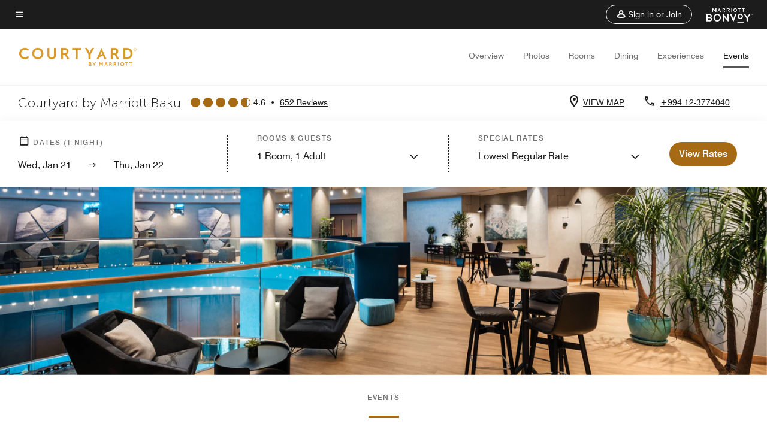

--- FILE ---
content_type: text/html;charset=utf-8
request_url: https://www.marriott.com/en-us/hotels/gydcy-courtyard-baku/events/
body_size: 29939
content:
<!doctype html>
<html lang="en-US">



    
    <head>
    

    <meta charset="UTF-8"/>
    




    
<script type="text/javascript" src="https://www.marriott.com/resources/654e75f246406f938b23f5e9f0ee55b0f0aafa2feb045" async ></script><script defer="defer" type="text/javascript" src="https://rum.hlx.page/.rum/@adobe/helix-rum-js@%5E2/dist/rum-standalone.js" data-routing="env=prod,tier=publish,ams=Marriott Intl. Administrative Services, Inc (Sites)"></script>
<link rel="preload" as="style" href="/etc.clientlibs/mcom-hws/clientlibs/clientlib-base.min.569a20d572bd560535b3c0a54ddfbdfc.css" type="text/css">



    
    
<link rel="preload" as="style" href="/etc.clientlibs/mcom-hws/clientlibs/clientlib-firstpaint.min.350d5793ddfe907ef377fac71c6f6d41.css" type="text/css">




    
<link rel="preload" as="style" href="/etc.clientlibs/mcom-hws/clientlibs/clientlib-sitev2.min.f8e71a4f58643e7171a14b2800adfacf.css" type="text/css">



    

    

    <link media="(max-width: 564px)" href="https://cache.marriott.com/content/dam/marriott-renditions/GYDCY/gydcy-foyer-0263-sq.jpg?output-quality=70&interpolation=progressive-bilinear&downsize=564px:*" rel="preload" as="image"/>
	<link media="(min-width: 565px) and (max-width: 767px)" href="https://cache.marriott.com/content/dam/marriott-renditions/GYDCY/gydcy-foyer-0263-sq.jpg?output-quality=70&interpolation=progressive-bilinear&downsize=800px:*" rel="preload" as="image"/>
	<link media="(min-width: 768px) and (max-width: 991px)" href="https://cache.marriott.com/content/dam/marriott-renditions/GYDCY/gydcy-foyer-0263-hor-wide.jpg?output-quality=70&interpolation=progressive-bilinear&downsize=992px:*" rel="preload" as="image"/>
	<link media="(min-width: 992px) and (max-width: 1199.99px)" href="https://cache.marriott.com/content/dam/marriott-renditions/GYDCY/gydcy-foyer-0263-hor-pano.jpg?output-quality=70&interpolation=progressive-bilinear&downsize=1200px:*" rel="preload" as="image"/>
	<link media="(min-width: 1200px) and (max-width: 1600px)" href="https://cache.marriott.com/content/dam/marriott-renditions/GYDCY/gydcy-foyer-0263-hor-pano.jpg?output-quality=70&interpolation=progressive-bilinear&downsize=1600px:*" rel="preload" as="image"/>
	<link media="(min-width: 1601px) and (max-width: 1920px)" href="https://cache.marriott.com/content/dam/marriott-renditions/GYDCY/gydcy-foyer-0263-hor-pano.jpg?output-quality=70&interpolation=progressive-bilinear&downsize=1920px:*" rel="preload" as="image"/>
	<link media="(min-width: 1921px)" href="https://cache.marriott.com/content/dam/marriott-renditions/GYDCY/gydcy-foyer-0263-hor-feat.jpg?output-quality=70&interpolation=progressive-bilinear&downsize=1920px:*" rel="preload" as="image"/>
    <title>Coworking Space in Baku | Courtyard Baku</title>
    <link rel="icon" href="https://cache.marriott.com/Images/Mobile/MC_Logos/MarriottApple57x57.png" type="image/x-icon"/>
    
    	
    	<link rel="alternate" href="https://www.marriott.com/de/hotels/gydcy-courtyard-baku/events/" hreflang="de"/>
    
    	
    	<link rel="alternate" href="https://www.marriott.com/ru/hotels/gydcy-courtyard-baku/events/" hreflang="ru"/>
    
    	<link rel="alternate" hreflang="x-default" href="https://www.marriott.com/en-us/hotels/gydcy-courtyard-baku/events/"/>
    	<link rel="alternate" href="https://www.marriott.com/en-us/hotels/gydcy-courtyard-baku/events/" hreflang="en-us"/>
    
    	
    	<link rel="alternate" href="https://www.marriott.com.cn/hotels/gydcy-courtyard-baku/events/" hreflang="zh-cn"/>
    
    
    
    <meta name="description" content="Plan your next event, meeting or wedding at our meeting spaces in Baku with smart on-site technology."/>
    
    <meta http-equiv="X-UA-Compatible" content="IE=edge"/>
    <meta name="apple-mobile-web-app-capable" content="yes"/>
    <meta name="mobile-web-app-capable" content="yes"/>
    <meta name="apple-mobile-web-app-status-bar-style" content="black"/>
    <meta name="template" content="marriott-hws-core-content-page"/>
    <meta name="viewport" content="width=device-width, initial-scale=1"/>
    <meta http-equiv="Content-Security-Policy" content="upgrade-insecure-requests"/>
    <link rel="canonical" href="https://www.marriott.com/en-us/hotels/gydcy-courtyard-baku/events/"/>
    

	
    <meta property="og:image" content="https://cache.marriott.com/content/dam/marriott-renditions/GYDCY/gydcy-exterior-1390-hor-wide.jpg?output-quality=70&amp;interpolation=progressive-bilinear&amp;downsize=1336px:*"/>
    <meta property="og:title" content="Coworking Space in Baku | Courtyard Baku"/>
    <meta property="og:description" content="Plan your next event, meeting or wedding at our meeting spaces in Baku with smart on-site technology."/>
    <meta property="og:url" content="https://www.marriott.com/en-us/hotels/gydcy-courtyard-baku/events/"/>
    <meta property="og:locale" content="en_US"/>
    <meta property="og:site_name" content="Marriott Bonvoy"/>
    <meta property="og:latitude" content="40.3767089246896"/>
    <meta property="og:longitude" content="49.83489291336717"/>
    <meta property="og:type" content="website"/>

    <meta name="twitter:card" content="summary_large_image"/>
    <meta name="twitter:site" content="@MarriottIntl"/>
    <meta name="twitter:title" content="Coworking Space in Baku | Courtyard Baku"/>
    <meta name="twitter:description" content="Plan your next event, meeting or wedding at our meeting spaces in Baku with smart on-site technology."/>
    <meta name="twitter:image:src" content="https://cache.marriott.com/content/dam/marriott-renditions/GYDCY/gydcy-exterior-1390-hor-wide.jpg?output-quality=70&amp;interpolation=progressive-bilinear&amp;downsize=1336px:*"/>



    
    

    




    
    
        
    
<script type="text/javascript" src="/etc.clientlibs/mcom-hws/clientlibs/clientlib-firstpaint.min.3f51f96f26573d5297322047009cf17b.js" defer fetchpriority="high"></script>


    























<script>
        window.recentlyViewedProperty = {
            config: {
                maxCachedPropertiesLimit: "10",
                maxCachedPropertiesTab: "2",
                maxCachedPropertiesDesktop: "3",
                maxCachedPropertiesMobile: "2",
                maxCachedDaysLimit: "60"
            },
            recentlyViewedProperties: {
                name: "Courtyard by Marriott Baku",
                address: "300\u002D303 quarter, intersection of M. Fuzuli and A. Topchubashov streets, Nasimi district, Baku, Azerbaijan, AZ1009",
                marshaCode: "gydcy",
                imageUrl: "https:\/\/cache.marriott.com\/content\/dam\/marriott\u002Drenditions\/GYDCY\/gydcy\u002Dexterior\u002D1390\u002Dhor\u002Dfeat.jpg?output\u002Dquality=70\x26interpolation=progressive\u002Dbilinear\x26downsize=100px:*",
                latitude: "40.3767089246896",
                longitude: "49.83489291336717",
                marshaBrandCode: "cy",
                postalAddress: "AZ1009",
                state: "",
                country: "Azerbaijan"
            }
        };
        window.__TRANSLATED__BV_JS__ = {
            reviews: "Reviews",
            showMoreReviewsCTA: "Show More Reviews",
            guestReviewsCTA: "GUEST REVIEWS",
            readWhatGuestsText: "Read what guests had to say on their online satisfaction survey, completed after a confirmed stay",
            ratingsSummaryText: "Ratings Summary",
            wasItHelpfulText: "Was it helpful?",
            ratingSummaryToolTipText: "Ratings are compiled based on customer ratings provided in satisfaction surveys after guests have completed their stay.",
            responseFromText: "Response From Hotel",
            staffText: "Staff"
        };
        window.__HWS_AEM__ = {
            dateFormat: "ddd, MMM DD",
            flexibleDateFormat: "MMMM YYYY",
            localDateFormat: "MM\/DD\/YYYY",
            weekNameFormatForCalendar: "ddd"
        };
</script>
<!-- /*Hybrid JS libraries */-->

    

    



    
<script type="text/javascript" src="/etc.clientlibs/mcom-hws/clientlibs/clientlib-hws-jquery.min.2f2d95e744ccc86178213cdf8a44f478.js" async></script>

     

	<script type="text/javascript">
    if (window.document.documentMode) {
  // Object.assign() - Polyfill For IE 

  if (typeof Object.assign != 'function') {
 
  Object.defineProperty(Object, "assign", {
    value: function assign(target, varArgs) { 
      'use strict';
      if (target == null) { 
        throw new TypeError('Cannot convert undefined or null to object');
      }
      var to = Object(target);
      for (var index = 1; index < arguments.length; index++) {
        var nextSource = arguments[index];
        if (nextSource != null) { 
          for (var nextKey in nextSource) {
            if (Object.prototype.hasOwnProperty.call(nextSource, nextKey)) {
              to[nextKey] = nextSource[nextKey];
            }
          }
        }
      }
      return to;
    },
    writable: true,
    configurable: true
  });
}
}
    	 var dataLayer = Object.assign({}, dataLayer, {
          "env_gdpr": "true",
          "env_ccpa": "true",
          "env_marketing": "true",
          "mrshaCode": "gydcy",
          "prop_marsha_code": "GYDCY",
          "site_id": "US",
          "env_site_id": "US",          
          "brwsrLang": "en-us",
          "device_language_preferred": "en-us",
          "brndCode":"CY",
          "hotelLoc":"Baku,Azerbaijan",
          "prop_address_city":"Baku",
          "prop_address_state_name":"",
          "prop_address_state_abbr":"",
          "prop_address_city_state_country":"Baku||AZ",
          "prop_address_country_abbr":"AZ",
          "prop_address_lat_long":"40.3767089246896,49.83489291336717",
          "prop_brand_code":"CY",
          "prop_brand_name":"Courtyard By Marriott",
          "prop_is_ers":"false",
          "page_data_layer_ready":"true",
          "prop_name":"Courtyard by Marriott Baku",
          "env_is_prod":"true",
          "prop_hws_tier":"Core",
		  "prop_brand_tier":"Select",
          "env_date_time":"2026-01-20 21:59",
          "env_site_name": "https://www.marriott.com/",
          "env_platform":"AEM-prod",
          "prop_hws_page":"events",
          "prop_currency_type":"AZN"
        });
    </script>
    
	    <script>
			(function(dataLayer){function getAkamaiBrowserLocation(){var req=new XMLHttpRequest();req.open('GET',document.location,!1),req.send(null);var headers=req.getResponseHeader('browser-akamai-loc-country');;window.__HWS_HEADER__ = {}; window.__HWS_HEADER__["x-request-id"]=req.getResponseHeader("x-request-id");return headers!=null&&headers!==void 0?headers.toUpperCase():void 0;}dataLayer.browser_akamai_loc_country= window.dataLayer.browser_akamai_loc_country?window.dataLayer.browser_akamai_loc_country:(window._satellite && window._satellite.getVar('browser_akamai_loc_country')) ? (window._satellite && window._satellite.getVar('browser_akamai_loc_country')):getAkamaiBrowserLocation();}(window.dataLayer||{}));
	    if(!window.dataLayer.browser_akamai_loc_country && window._satellite && window._satellite.getVar('browser_akamai_loc_country')){window.dataLayer.browser_akamai_loc_country = window._satellite && window._satellite.getVar('browser_akamai_loc_country')}
      </script>
    

		<script>
  			(function(g,b,d,f){(function(a,c,d){if(a){var e=b.createElement("style");e.id=c;e.innerHTML=d;a.appendChild(e)}})(b.getElementsByTagName("head")[0],"at-body-style",d);setTimeout(function(){var a=b.getElementsByTagName("head")[0];if(a){var c=b.getElementById("at-body-style");c&&a.removeChild(c)}},f)})(window,document,".header {opacity: 0 !important}",3E3);
		</script>



    
	    
	    
		
			<script src="//assets.adobedtm.com/launch-EN1ce795381cea451fa40478e502ecce2f.min.js" async></script>
	    
	    
    





    <script id="events-unap-schema-json" class="unap-schema-json" type="application/ld+json">
        {"@context":"https://schema.org","@type":"Hotel","name":"Courtyard by Marriott Baku","telephone":"+994 12-3774040 ","description":"","image":"https://cache.marriott.com/content/dam/marriott-digital/cy/emea/hws/g/gydcy/en_us/photo/unlimited/assets/gydcy-exterior-1390.jpg","@id:":"https://www.marriott.com/en-us/hotels/gydcy-courtyard-baku/events/","url":"https://www.marriott.com/en-us/hotels/gydcy-courtyard-baku/events/","address":{"@type":"PostalAddress","streetAddress":"300-303 quarter, intersection of M. Fuzuli and A. Topchubashov streets, Nasimi district","addressLocality":"Baku","addressRegion":"","addressCountry":"Azerbaijan","postalCode":"AZ1009"},"containsPlace":[{"@type":"MeetingRoom","name":"Meeting Room #M11","maximumAttendeeCapacity":"32","floorSize":{"@type":"QuantitativeValue","value":"484.4","unitCode":"FTK"},"potentialAction":{"@type":"ReserveAction","target":"https://www.marriott.com/meetings-events/rfp/event-profile.mi?marshaCode=gydcy"}},{"@type":"MeetingRoom","name":"Meeting Room #M9","maximumAttendeeCapacity":"32","floorSize":{"@type":"QuantitativeValue","value":"495.1","unitCode":"FTK"},"potentialAction":{"@type":"ReserveAction","target":"https://www.marriott.com/meetings-events/rfp/event-profile.mi?marshaCode=gydcy"}},{"@type":"MeetingRoom","name":"Meeting Room #M8","maximumAttendeeCapacity":"32","floorSize":{"@type":"QuantitativeValue","value":"482.2","unitCode":"FTK"},"potentialAction":{"@type":"ReserveAction","target":"https://www.marriott.com/meetings-events/rfp/event-profile.mi?marshaCode=gydcy"}},{"@type":"MeetingRoom","name":"Meeting Room #M7","maximumAttendeeCapacity":"32","floorSize":{"@type":"QuantitativeValue","value":"484.4","unitCode":"FTK"},"potentialAction":{"@type":"ReserveAction","target":"https://www.marriott.com/meetings-events/rfp/event-profile.mi?marshaCode=gydcy"}},{"@type":"MeetingRoom","name":"Meeting Room #M5","maximumAttendeeCapacity":"32","floorSize":{"@type":"QuantitativeValue","value":"495.1","unitCode":"FTK"},"potentialAction":{"@type":"ReserveAction","target":"https://www.marriott.com/meetings-events/rfp/event-profile.mi?marshaCode=gydcy"}},{"@type":"MeetingRoom","name":"Meeting Room #M2","maximumAttendeeCapacity":"32","floorSize":{"@type":"QuantitativeValue","value":"495.1","unitCode":"FTK"},"potentialAction":{"@type":"ReserveAction","target":"https://www.marriott.com/meetings-events/rfp/event-profile.mi?marshaCode=gydcy"}},{"@type":"MeetingRoom","name":"Meeting Room #M3","maximumAttendeeCapacity":"32","floorSize":{"@type":"QuantitativeValue","value":"495.1","unitCode":"FTK"},"potentialAction":{"@type":"ReserveAction","target":"https://www.marriott.com/meetings-events/rfp/event-profile.mi?marshaCode=gydcy"}},{"@type":"MeetingRoom","name":"Meeting Room #M10","maximumAttendeeCapacity":"32","floorSize":{"@type":"QuantitativeValue","value":"484.4","unitCode":"FTK"},"potentialAction":{"@type":"ReserveAction","target":"https://www.marriott.com/meetings-events/rfp/event-profile.mi?marshaCode=gydcy"}},{"@type":"MeetingRoom","name":"Meeting Room #M6","maximumAttendeeCapacity":"32","floorSize":{"@type":"QuantitativeValue","value":"495.1","unitCode":"FTK"},"potentialAction":{"@type":"ReserveAction","target":"https://www.marriott.com/meetings-events/rfp/event-profile.mi?marshaCode=gydcy"}},{"@type":"MeetingRoom","name":"Meeting Room #M4","maximumAttendeeCapacity":"32","floorSize":{"@type":"QuantitativeValue","value":"495.1","unitCode":"FTK"},"potentialAction":{"@type":"ReserveAction","target":"https://www.marriott.com/meetings-events/rfp/event-profile.mi?marshaCode=gydcy"}},{"@type":"MeetingRoom","name":"Meeting Room #M1","maximumAttendeeCapacity":"32","floorSize":{"@type":"QuantitativeValue","value":"495.1","unitCode":"FTK"},"potentialAction":{"@type":"ReserveAction","target":"https://www.marriott.com/meetings-events/rfp/event-profile.mi?marshaCode=gydcy"}}]}
    </script>



    <script id="faq-schema-json" type="application/ld+json" data-faq-page="events">
        {"@context":"https://schema.org","@type":"FAQPage","@id":"https://www.marriott.com/en-us/hotels/gydcy-courtyard-baku/events/#FAQ","mainEntity":[{"@type":"Question","name":"How many event rooms does Courtyard by Marriott Baku have?","acceptedAnswer":{"@type":"Answer","text":"Courtyard by Marriott Baku has 11 event rooms."}},{"@type":"Question","name":"What is the largest capacity event room at Courtyard by Marriott Baku? ","acceptedAnswer":{"@type":"Answer","text":"The largest capacity event rooms are Meeting Room #M11, Meeting Room #M9, Meeting Room #M8, Meeting Room #M7, Meeting Room #M5, Meeting Room #M2, Meeting Room #M3, Meeting Room #M10, Meeting Room #M6, Meeting Room #M4, Meeting Room #M1. They have a capacity of 32."}},{"@type":"Question","name":"Does Courtyard by Marriott Baku provide wedding services?","acceptedAnswer":{"@type":"Answer","text":"Yes, Courtyard by Marriott Baku provides wedding services."}},{"@type":"Question","name":"How do I book a meeting or event at Courtyard by Marriott Baku?","acceptedAnswer":{"@type":"Answer","text":"To book a meeting or event at Courtyard by Marriott Baku <a href=\"https://www.marriott.com/meetings-events/rfp/event-profile.mi?marshaCode=gydcy\">click here</a>"}}]}
    </script>

<!--  Added for showing reviews/ratings on Photos page -->


    
        <script id="breadcrumb-schema-json" type="application/ld+json">
            {"@context":"https://schema.org","@type":"BreadcrumbList","itemListElement":[{"@type":"ListItem","position":1,"name":"Marriott Bonvoy","item":"https://www.marriott.com/default.mi"},{"@type":"ListItem","position":2,"name":"Azerbaijan","item":"https://www.marriott.com/en-us/destinations/azerbaijan.mi"},{"@type":"ListItem","position":3,"name":"Baku","item":"https://www.marriott.com/en-us/destinations/azerbaijan/baku.mi"},{"@type":"ListItem","position":4,"name":"Courtyard by Marriott Baku","item":"https://www.marriott.com/en-us/hotels/gydcy-courtyard-baku/overview/"},{"@type":"ListItem","position":5,"name":"Events"}]}
        </script>
    




    
    
    

    

    
    



    
    



    

    

    
    
<script>const ak_sgnl = '4a917'; console.log(ak_sgnl);</script></head>
    <body data-comp-prefix="app-js__" class=" core-content-page core-page generic-page page basicpage  marriott-aem CoreTemplate   show-header-skeleton  brandCode_CY SelectBrandGlobal  no-badge" id="core-content-page-2ea368feae" style="width: 100%;">
    





    
<link rel="stylesheet" href="/etc.clientlibs/mcom-hws/clientlibs/clientlib-base.min.569a20d572bd560535b3c0a54ddfbdfc.css" type="text/css">




    
    
<link rel="stylesheet" href="/etc.clientlibs/mcom-hws/clientlibs/clientlib-firstpaint.min.350d5793ddfe907ef377fac71c6f6d41.css" type="text/css">





    
<link rel="stylesheet" href="/etc.clientlibs/mcom-hws/clientlibs/clientlib-sitev2.min.f8e71a4f58643e7171a14b2800adfacf.css" type="text/css">




    
    
<link rel="stylesheet" href="/etc.clientlibs/mcom-hws/clientlibs/clientlib-sign-in.min.ef47ab20719059819fd46b0afcc6939b.css" type="text/css">





    

    


<link rel="stylesheet" href="https://www.marriott.com/mi-assets/mi-global/brand-framework/brand-config.CY.css" type="text/css"/>


    <svg role="img" alt="icon" width="0" class="svg-icon" height="0" style="position:absolute">
        <defs>
            
            
            
                




                



                <div class="page-wrap">
                    


<div class="data-page page basicpage">




    
    
    <div class="global-nav">
<div class="m-header global-nav app-js__global-nav marriott-aem global-nav__background" data-api-endpoint="/hybrid-presentation/api/v1/getUserDetails">
    <div class="global-nav-top">
        <div class="global-nav-top__container">
            <div class="global-nav-color-scheme-container color-scheme2">
                
                <div class="global-nav-top__container__bg  max-width-1920 w-100 m-auto d-flex flex-wrap flex-row justify-content-between align-items-center px-3 px-xl-4 py-2">
                    <div class="custom_click_track global-nav-top-left" data-custom_click_track_value="HWS Global Bonvoy Nav|Hamburger Button|internal">
                        <a href="#main" class="hide-from__screen skipToMain">Skip to
                            main content</a>
                        <button class="global-nav-global-menu-link p-0" aria-expanded="false">
                            <span class="icon-menu"></span>
                            <span class="sr-only">Menu text</span>
                        </button>
                    </div>
                    <div class="global-nav-top-right d-flex justify-content-between align-items-center">
                        
                            
                                <ul class="standard inverse">
                                    <li class="m-header__sign-in t-global-nav-items font-nav-items" data-sign-in-text="Sign In,">
                                        <a href="#" role="button" class="m-button-s m-button-secondary m-header__btn m-header__top-nav-btn m-dialog-btn custom_click_track m-header__top-nav-btn d-flex justify-content-between align-items-center px-3 py-2" aria-label="Sign in or Join" data-dialog-id="m-header-signin-dialog-header" data-overlay-endpoint="/signInOverlay.mi" data-loading-msg="Loading..." data-error-msg="The content could not be loaded" data-location-text="Global Nav" data-click-track-enable="true" data-custom_click_track_value="HWS Global Bonvoy Nav|Sign In|internal" data-sign-in-click-track-enabled="true" data-remembered-user-location="signin_rem_tooltip" data-mytrip-label="My Trips" data-signed-in-user-location="Logged-in User">
                                            <span class="m-header__top-nav-icon icon-round icon-nav---account m-0"></span>
                                            <span class="m-header__top-nav-txt t-font-s d-none d-xl-block ml-1">Sign in or Join</span>
                                        </a>
                                    </li>
                                    <li class="d-none m-header__acnt t-global-nav-items font-nav-items" data-hello-text="Hello,">
                                        <a href="/loyalty/myAccount/default.mi" target="_blank" class="m-header__btn m-header__top-nav-btn custom_click_track m-header__top-nav-btn--account d-flex justify-content-between align-items-center px-3" data-location-text="Logged-in User" data-click-track-enable="true" data-mytrip-label="My Trips" data-custom_click_track_value="Logged-in User|SIGN IN|external">
                                            <span class="m-header__top-nav-icon icon-round icon-nav---account-alt-active icon-inverse m-0"></span>
                                            <span class="d-none d-xl-block t-font-s mx-1">My Account</span>
                                            <span class="icon-external-arrow d-none d-xl-block"></span>
                                        </a>
                                    </li>
                                </ul>
                                <form anonymous-action="/mi/phoenix-account-auth/v1/sessionTimeOut" loggedIn-action="/mi/phoenix-account-auth/v1/sessionTimeOut" class="d-none session-timeout">
    <input type="hidden" name="expiredIn" value="1800000"/>
</form>

                            
                            <a class="p-0 m-0" href="https://www.marriott.com/default.mi" aria-label="Marriott Bonvoy">
                                <div class="t-program-logo-xs icons-fg-color ml-4"></div>
                            </a>
                        
                    </div>
                </div>
            </div>
            

    <div class="global-nav-menu-container color-scheme1">
        <div class="global-nav-main-menu pb-xl-4">
            <div class="global-nav-main-menu__closeSection d-flex justify-content-between align-items-center pl-4 pr-3 pr-xl-4 py-3">
                <span class="icon-clear" tabindex="0" aria-label="menu close button"></span>
                <span class="sr-only">Menu close text</span>
                <a href="https://www.marriott.com/default.mi" class="p-0 m-0 custom_click_track" data-custom_click_track_value="HWS Global Bonvoy Nav | Global Bonvoy Nav - Bonvoy Logo | internal">
                    <div class="t-program-logo-xs" aria-label="Marriott Bonvoy">
                        <span class="sr-only">Marriott Logo</span>
                    </div>
                </a>
            </div>
            <div class="mobileHeaderContent d-xl-none">
                <div class="subNavLinks d-flex d-xl-none px-4 pb-3 pt-3"></div>
            </div>
            <div class="d-flex d-xl-none align-items-center justify-content-center py-4 mb-3">
                <a href="" class="p-0 m-0"><span class="t-program-logo-color-s" aria-label="Marriott Bonvoy"></span>
                    <span class="sr-only">Marriott Logo</span>
                </a>
            </div>
            <div class="global-nav-main-menu__content pl-4 pr-3 pr-xl-4">
                <ul class="pt-4 pb-2">
                    <li class="pb-4">
                        <a href="https://www.marriott.com/search/default.mi" class="global-nav-menu-link d-flex justify-content-between text-left t-subtitle-l">
                            <span>Find &amp; Reserve</span>
                            <span class="icon-arrow-right icon-m d-xl-none"></span>
                        </a>
                    </li>
                
                    <li class="pb-4">
                        <a href="https://www.marriott.com/offers.mi" class="global-nav-menu-link d-flex justify-content-between text-left t-subtitle-l">
                            <span>Special Offers</span>
                            <span class="icon-arrow-right icon-m d-xl-none"></span>
                        </a>
                    </li>
                
                    <li class="pb-4">
                        <a href="https://www.marriott.com/meeting-event-hotels/meeting-planning.mi" class="global-nav-menu-link d-flex justify-content-between text-left t-subtitle-l">
                            <span>Meetings &amp; Events</span>
                            <span class="icon-arrow-right icon-m d-xl-none"></span>
                        </a>
                    </li>
                
                    <li class="pb-4">
                        <a href="https://www.vacationsbymarriott.com/" class="global-nav-menu-link d-flex justify-content-between text-left t-subtitle-l">
                            <span>Vacations</span>
                            <span class="icon-arrow-right icon-m d-xl-none"></span>
                        </a>
                    </li>
                
                    <li class="pb-4">
                        <a href="https://www.marriott.com/brands.mi" class="global-nav-menu-link d-flex justify-content-between text-left t-subtitle-l">
                            <span>Our Brands</span>
                            <span class="icon-arrow-right icon-m d-xl-none"></span>
                        </a>
                    </li>
                
                    <li class="pb-4">
                        <a href="https://www.marriott.com/credit-cards.mi" class="global-nav-menu-link d-flex justify-content-between text-left t-subtitle-l">
                            <span>Our Credit Cards</span>
                            <span class="icon-arrow-right icon-m d-xl-none"></span>
                        </a>
                    </li>
                
                    <li class="pb-4">
                        <a href="https://www.marriott.com/loyalty.mi" class="global-nav-menu-link d-flex justify-content-between text-left t-subtitle-l">
                            <span>About Marriott Bonvoy</span>
                            <span class="icon-arrow-right icon-m d-xl-none"></span>
                        </a>
                    </li>
                
                    <li class="pb-4">
                        <a href="https://careers.marriott.com/" class="global-nav-menu-link d-flex justify-content-between text-left t-subtitle-l">
                            <span>Careers at Marriott</span>
                            <span class="icon-arrow-right icon-m d-xl-none"></span>
                        </a>
                    </li>
                </ul>
                <div class="global-nav-main-menu__content-language-container d-flex flex-row py-4">
                    <button class="languageSelector t-font-s d-flex align-items-center mr-4 mr-xl-3 p-0">
                        <span class="icon-globe mr-2 sr-only"> Language Selector</span>
                        
                            
                            <span class="d-block h-100">English(US)</span>
                        
                            
                            
                        
                            
                            
                        
                            
                            
                        
                    </button>
                    <a class="help t-font-s d-flex align-items-center p-0" href="https://help.marriott.com/s/">
                        <span class="icon-help mr-2"></span>
                        <span class="d-block h-100 help-text">Help</span>
                    </a>
                </div>
            </div>
            <div class="global-nav-main-menu__safetyDetails pl-4 pr-3 pr-xl-4 pt-2 pb-3 pb-xl-0">
                <p class="t-subtitle-m m-0 py-4 global-nav-main-menu__safetyText"></p>
                
            </div>
        </div>
    </div>
    


        </div>
        
        <div class="global-nav-menu-container-placeholder d-xl-none"></div>
    </div>
    
<div class="global-nav__language-container-modal d-none align-items-center w-100">
        <div class="container px-0 px-xl-5">
            <div class="modalContainer d-flex d-xl-block flex-column ">
                <div class="modalContainer__label d-flex justify-content-between w-100 px-3 px-xl-4 py-3">
                    <span class="t-label-s d-flex align-items-center pl-2 pl-xl-0">Select a Language</span>
                    <span class="modalClose icon-clear" aria-label="language modal close button"></span>
                </div>
                <div class="modalContainer__languagesList d-flex flex-column flex-xl-row px-2 pt-xl-4">
                        <div class="flex-fill pl-4 col pr-0 pt-4 pt-xl-0">
                            <p class="t-subtitle-l m-0 pb-3 pb-xl-4"></p>
                            <div class="pl-3">
                                <a href="https://www.marriott.com/en-us/hotels/gydcy-courtyard-baku/events/" data-localecode="en_us" class="t-font-s d-block pb-3 active">English(US)</a>
                            
                                <a href="https://www.marriott.com/de/hotels/gydcy-courtyard-baku/events/" data-localecode="de" class="t-font-s d-block pb-3 ">Deutsch</a>
                            
                                <a href="https://www.marriott.com/ru/hotels/gydcy-courtyard-baku/events/" data-localecode="ru" class="t-font-s d-block pb-3 ">Русский</a>
                            
                                <a href="https://www.marriott.com.cn/hotels/gydcy-courtyard-baku/events/" data-localecode="zh_cn" class="t-font-s d-block pb-3 ">简体中文</a>
                            </div>
                        </div>
                </div>
                <div class="modalContainer__closeBtn mt-auto mt-xl-0 d-flex justify-content-center justify-content-xl-end px-4 py-3 py-xl-4">
                    <button class="modalClose m-button-m m-button-secondary p-0 px-xl-4">
                        <span class="px-xl-2">Close</span>
                    </button>
                </div>
            </div>
        </div>
    </div>
    
    


</div>
<div class="mdc-dialog " id="m-header-signin-dialog-header">
    <div class="mdc-dialog__container">
        <div class="mdc-dialog__surface" role="dialog" aria-modal="true">
            <button class="m-dialog-close-btn icon-clear">
                <span class="sr-only">Close Dialog</span>
            </button>
            <div id="container-801da3de78" class="cmp-container">
                <div class="aem-Grid aem-Grid--12 aem-Grid--default--12 ">
                    <div class="signin aem-GridColumn aem-GridColumn--default--12">
                        <div class="modal-content mfp-content header-overlay standard standard">
                            <div class="header-overlay__msg"></div>
                        </div>
                    </div>
                </div>
            </div>
        </div>
        <div class="mdc-dialog__scrim"></div>
    </div>
</div>
</div>


</div>




	
		<div class="data-page page basicpage">




    
    
    <div class="header">
    
    
    
    
    
    
    
    <div class="marriott-header non-trc-header app-js__marriott-header w-100 color-scheme1" data-colorscheme="color-scheme1">
        <div class="marriott-header-top d-flex flex-wrap ">
            <div class="marriott-header-menu-container">
                <div class="marriott-header-bottom pt-xl-1 ">
                    <div class="max-width-1920 w-100 m-auto d-flex flex-wrap justify-content-between pt-xl-2 pb-xl-1">
                        <div class="marriott-header-bottom-left d-flex flex-nowrap col-3">
                            <div class="marriott-header-logo">
                                <a href="/en-us/hotels/gydcy-courtyard-baku/overview/" class="custom_click_track marriott-header-logo-link d-flex align-items-center marriott-header__brand-logo-CY" data-custom_click_track_value="HWS Hotel Navigation | Hotel Navigation - Hotel Logo | internal">
                                    
                                        <img src="https://cache.marriott.com/content/dam/marriott-digital/cy/global-property-shared/en_us/logo/assets/cy_logo_L.png" class="marriott-header-primary-logo" alt="Courtyard"/>
                                    
                                    
                                    
                                </a>
                                <div class="marriott-mobile-rating-summary pt-3"></div>
                            </div>
                            <h2 class="marriott-header-mobile-title t-subtitle-xl">Courtyard by Marriott Baku</h2>
                        </div>
                        <div class="hotel-badges-container d-flex d-xl-none w-100 align-items-center justify-content-center py-2 color-scheme1">
                            <div class="hotel-badges app-js__hotel-badges d-block pl-4 mr-5">
                                <div class="hotel-badges__badge t-overline-normal text-uppercase d-none" data-primary-hotel-badge="true" data-primary-label="New Hotel" data-primary-start-date="2021-05-17" data-primary-end-date="2021-11-13"></div>
                            </div>
                        </div>
                        <div class="d-none" data-bv-show="rating_summary" data-bv-product-id="gydcy"></div>
                        <div class="d-none" data-bv-show="reviews" data-bv-product-id="gydcy"></div>
                        <div class="bazaarvoice app-js__bazaarvoice d-none justify-content-center align-items-center container">
                        </div>
                        <div class="marriott-header-bottom-right flex-wrap col-9 cmp-list">
    <ul class="d-flex" id="navigation-list-3ff31a4047">
        
        <li>
            <a href="/en-us/hotels/gydcy-courtyard-baku/overview/" class="t-font-s m-header-primary-link   custom_click_track" data-custom_click_track_value="HWS Hotel Navigation|Overview|internal">Overview </a>
        </li>
    
        
        <li>
            <a href="/en-us/hotels/gydcy-courtyard-baku/photos/" class="t-font-s m-header-primary-link   custom_click_track" data-custom_click_track_value="HWS Hotel Navigation|Photos|internal">Photos </a>
        </li>
    
        
        <li>
            <a href="/en-us/hotels/gydcy-courtyard-baku/rooms/" class="t-font-s m-header-primary-link   custom_click_track" data-custom_click_track_value="HWS Hotel Navigation|Rooms|internal">Rooms </a>
        </li>
    
        
        <li>
            <a href="/en-us/hotels/gydcy-courtyard-baku/dining/" class="t-font-s m-header-primary-link   custom_click_track" data-custom_click_track_value="HWS Hotel Navigation|Dining|internal">Dining </a>
        </li>
    
        
        <li>
            <a href="/en-us/hotels/gydcy-courtyard-baku/experiences/" class="t-font-s m-header-primary-link   custom_click_track" data-custom_click_track_value="HWS Hotel Navigation|Experiences|internal">Experiences </a>
        </li>
    
        
        <li>
            <a href="/en-us/hotels/gydcy-courtyard-baku/events/" class="t-font-s m-header-primary-link  active custom_click_track" data-custom_click_track_value="HWS Hotel Navigation|Events|internal">Events </a>
        </li>
    </ul>
</div>

    


                    </div>
                </div>
                
                <div class="marriott-header-subnav sticky-nav-header color-scheme1" data-mobile-reserve-bar-color-scheme="color-scheme1" data-desktop-reserve-bar-color-scheme="color-scheme1">
                    <div class="max-width-1920 w-100 m-auto d-xl-flex justify-content-xl-between">
                        <div class="marriott-header-subnav__title d-flex">
                            <h3 class="marriott-header-subnav__title-heading pr-3 my-auto t-subtitle-xl">
                                Courtyard by Marriott Baku</h3>
                            <div class="marriott-header-subnav__rating_sumary my-auto">
                            </div>
                            <div class="hotel-badges app-js__hotel-badges d-block pl-4 mr-5">
                                <div class="hotel-badges__badge t-overline-normal text-uppercase d-none" data-primary-hotel-badge="true" data-primary-label="New Hotel" data-primary-start-date="2021-05-17" data-primary-end-date="2021-11-13"></div>
                            </div>
                        </div>
                        <div class="marriott-header-subnav__menu">
                            <div class="marriott-header-subnav__menu__submenu withImage leftSide">
                                <div class="marriott-header-subnav__menu__submenu__icon">
                                    <span class="icon-location icon-m"></span>
                                </div>
                                <a href="https://www.google.com/maps/search/?api=1&query=40.3767089246896,49.83489291336717" class="marriott-header-subnav__menu__submenu__text m-header-secondary-link uppercase custom_click_track nonChineseContent t-font-s pl-2 google-map-link" data-custom_click_track_value="HWS Hotel Sub Header|Hotel Sub Header - View Map |external" tabindex="-1" target="_blank">VIEW MAP</a>
                                <a href="https://map.baidu.com/search/?latlng=40.3767089246896,49.83489291336717" class="marriott-header-subnav__menu__submenu__text m-header-secondary-link uppercase custom_click_track chineseContent loading-map t-font-s pl-2 baidu-map-link" data-custom_click_track_value="HWS Hotel Sub Header|Hotel Sub Header - View Map | external" tabindex="-1" target="_blank">VIEW MAP</a>
                            </div>
                            <div class="marriott-header-subnav__menu__submenu withImage rightSide">
                                <div class="marriott-header-subnav__menu__submenu__icon" aria-hidden="true">
                                    <span class="icon-phone icon-m"></span>
                                </div>
                                <a href="tel:+994%2012-3774040%20" class="marriott-header-subnav__menu__submenu__text m-header-secondary-link t-font-s custom_click_track pl-2" dir="ltr" data-custom_click_track_value="HWS Hotel Sub Header|Hotel Sub Header - Click to Call |external" tabindex="0" aria-label="Contact us at phone +994 12-3774040 ">+994 12-3774040 </a>
                            </div>
                            
                            <div class="marriott-header-subnav__rating_sumary py-3">
                            </div>
                            
                            <div class="marriott-header-subnav__menu__reserve d-xl-none color-scheme1 d-xl-none" data-mobile-color-scheme="color-scheme1">
                                <button class="marriott-header-subnav__menu__reserve__button m-button-m m-button-primary custom_click_track" aria-expanded="false" data-custom_click_track_value="HWS Hotel Sub Header|Hotel Sub Header - Check Availability CTA Drop Down |external">
                                    <span class="marriott-header-subnav__menu__reserve__button-text">Check Availability</span>
                                </button>
                            </div>
                            
                        </div>
                    </div>
                </div>
            </div>
            <!-- Reserve -->
            <div class="marriott-header-subnav-reserve sticky-nav-header justify-content-xl-between flex-column flex-xl-row w-100  color-scheme1 coreReserve d-none d-xl-flex">
                <div class="marriott-header-subnav-reserve__mob__header d-block d-xl-none p-4 my-2">
                    <button class="marriott-header-subnav-reserve__mob__header__close p-0" aria-label="close">
                        <span class="icon-back-arrow"></span>
                    </button>
                </div>
                <a class="marriott-header-subnav-reserve__mob__sub__back roomsNGuestsCancel t-font-xs hide py-4 px-3">Cancel</a>
                <div class="marriott-header-subnav-reserve__sub calendarSection my-xl-4 mb-4 mb-xl-0 pl-4 pl-xl-0 pr-4 pr-xl-0">
                    <div class="mobileFixedSection">
                        <div class="marriott-header-subnav-reserve__sub__label d-flex align-items-center t-overline-normal pb-xl-2 mb-xl-1">
                            <span class="icon-calendar t-font-m icon-m mr-1"></span>
                            <span class="marriott-header-subnav-reserve__sub__label__left mr-1">DATES</span>
                            <span class="marriott-header-subnav-reserve__sub__label__right">
                  (<span class="dateSelectionNumOfNights">1</span>
                  <span class="night"> NIGHT)</span>
                  <span class="nights hide"> NIGHTS)</span>
                  </span>
                        </div>
                        <div id="datesInput" class="marriott-header-subnav-reserve__sub__input swap--xs--t-font-s swap--lg--t-font-m d-xl-block pb-2 pb-xl-0 pt-2 pt-xl-0" tabindex="0">
                  <span class="inputSection w-100 d-xl-block " data-identity="specific">
                  <span class="fromDateSection flex-fill mr-4 mr-xl-0"></span>
                  <span class="icon-forward-arrow px-4 d-none d-xl-inline"></span>
                  <span class="toDateSection flex-fill"></span>
                  </span>
                            <span class="inputSection w-100 hide" data-identity="flexible">
                  Flexible in
                  </span>
                        </div>
                    </div>
                    <div class="marriott-header-subnav-reserve__sub__floatsec d-flex flex-column align-items-center ml-xl-4 dateSelectionSec hide">
                        <button class="marriott-header-subnav-reserve__sub__floatsec__close" data-dismiss="close" aria-label="Close">
                            <span class="icon-clear icons-fg-color" title="Close"></span>
                        </button>
                        <div class="marriott-header-subnav-reserve__sub__floatsec__tab d-flex py-4 py-xl-0">
                            <button class="marriott-header-subnav-reserve__sub__floatsec__tab__btn t-label-s pl-4 pr-3 py-2 active" data-id="specific">Specific Dates
                            </button>
                            <button class="marriott-header-subnav-reserve__sub__floatsec__tab__btn t-label-s pl-3 pr-4 py-2" data-id="flexible">Flexible Dates
                            </button>
                        </div>
                        <div class="weekDays t-font-xs d-flex d-xl-none justify-content-around w-100 px-3 pb-2">
                            <span>S</span>
                            <span>M</span>
                            <span>T</span>
                            <span>W</span>
                            <span>T</span>
                            <span>F</span>
                            <span>S</span>
                        </div>
                        <div id="specific" class="marriott-header-subnav-reserve__sub__floatsec__tab__tabcontent marriott-header-subnav-reserve__sub__floatsec__tab__tabcontent__daterangepicker w-100 px-xl-3" data-specific-nights="1" data-from-date="" data-to-date="" data-done-label="Done" data-viewrates-label="View Rates" data-viewrates-specific-click-track-value="HWS View Rates | Date Picker Specific |internal" data-viewrates-flexible-click-track-value="HWS View Rates | Date Picker Flexible |internal">
                        </div>
                        <div id="flexible" class="marriott-header-subnav-reserve__sub__floatsec__tab__tabcontent marriott-header-subnav-reserve__sub__floatsec__tab__tabcontent__flexiblesection w-100 d-flex flex-column align-items-center hide" data-flexible-nights="1" data-flexible-text="Flexible in">
                            <div class="flexible__text d-inline-flex justify-content-center align-items-center py-4 mb-4 mt-xl-4">
                                <span class="t-subtitle-m pr-5">Number of Nights</span>
                                <div class="flexible__increase-decrease-buttons d-flex justify-content-center align-items-center ml-4">
                                    <button class="decrease-button d-flex align-items-start justify-content-center" data-minallowed="1" aria-label="Decrease number of nights" disabled>
                                        <span>-</span>
                                    </button>
                                    <div class="t-subtitle-m px-2">
                                        <span class="flexibleNumberOfNightsValue px-3">1</span>
                                        <input type="hidden" value="1" class="flexibleNumberOfNights" aria-hidden="true" hidden/>
                                    </div>
                                    <button class="increase-button d-flex align-items-center justify-content-center px-0 pb-1 pb-xl-0" data-max-allowed="9" aria-label="Increase number of nights"><span>+</span>
                                    </button>
                                </div>
                            </div>
                            <div class="flexible__months d-flex align-items-center justify-content-center flex-wrap pb-xl-4 mt-3 mb-5 mb-xl-2">
                            </div>
                            <div class="flexible__done-button align-self-end pb-xl-4 mb-xl-3 mx-auto color-scheme1">
                                <button class="m-button-secondary flexible__done-real-button" data-dismiss="close">
                                    <span class="d-none d-xl-block px-3 flexible__done-button-done-text">Done</span>
                                    <span class="d-block d-xl-none flexible__done-button-dynamic-text">
                        <span class="flexible__done-button-continue-text" data-continue-text="Continue with " data-view-rates="View Rates" data-view-rates-for="View Rates for" data-done-text="Done">Continue with </span>
                        <span class="noOfNights"></span>
                        <span class="night"> NIGHT</span>
                        <span class="nights hide"> NIGHTS</span>
                     </span>
                                </button>
                            </div>
                        </div>
                    </div>
                </div>
                <div class="seperatorLine d-none d-xl-block my-4"></div>
                <div class="marriott-header-subnav-reserve__sub roomsAndGuestsSection my-xl-4 mb-4 mb-xl-0 pl-4 pl-xl-0 pr-4 pr-xl-0">
                    <div class="marriott-header-subnav-reserve__sub__label t-overline-normal pb-xl-2 mb-xl-1">
                        Rooms &amp; Guests
                    </div>
                    <div class="marriott-header-subnav-reserve__sub__input pb-2 pb-xl-0 pt-2 pt-xl-0 swap--xs--t-font-s swap--lg--t-font-m" aria-label="Select number of guests dropdown" id="guestsValue" role="button" tabindex="0" aria-expanded="false">
               <span class="totalValuePlace">
               <span class="roomsCount">1</span>
               <span class="room">Room, </span>
               <span class="rooms hide">Rooms, </span>
               <span class="adultsCount">1</span>
               <span class="adult ">Adult</span>
               <span class="adults hide">Adults</span>
               <span class="childCount hide">1</span>
               <span class="child hide"> Child</span>
               <span class="children hide"> Children</span>
               </span>
                        <span class="marriott-header-subnav-reserve__sub__input__icon m-icon icon-arrow-right d-xl-none"></span>
                        <span class="marriott-header-subnav-reserve__sub__input__icon m-icon icon-arrow-down d-none d-xl-block"></span>
                    </div>
                    <div class="marriott-header-subnav-reserve__sub__floatsec d-flex flex-column roomsGuestSec pt-4 pt-xl-0 hide">
                        <input type="hidden" value="8" class="maxGuestPerRoom" aria-hidden="true" hidden/>
                        <button class="marriott-header-subnav-reserve__sub__floatsec__close roomsNGuestsClose" data-dismiss="close" aria-label="Close">
                            <span class="icon-clear icons-fg-color" title="Close"></span>
                        </button>
                        <div class="d-flex flex-column flex-xl-row px-3 px-xl-5 mx-0 mx-xl-5 pb-5 pb-xl-0 mb-5 mb-xl-0">
                            <div class="w-100 px-0 px-xl-2">
                                <div class="marriott-header-subnav-reserve__sub__floatsec__title t-overline-normal pb-0 pb-xl-3">
                                    
                                    
                                    
                                        Maximum <span>8</span>
                                        guests per room
                                    
                                </div>
                                <div class="marriott-header-subnav-reserve__sub__floatsec__rgsel d-flex justify-content-between align-items-center py-4">
                                    <div class="marriott-header-subnav-reserve__sub__floatsec__rgsel__text">
                                        <div class="marriott-header-subnav-reserve__sub__floatsec__rgsel__text__val t-subtitle-m">
                                            Rooms
                                        </div>
                                        <div class="marriott-header-subnav-reserve__sub__floatsec__rgsel__text__sub t-font-xs" data-maxGuest="true">(Max: 3 Rooms/person)
                                        </div>
                                    </div>
                                    <div class="marriott-header-subnav-reserve__sub__floatsec__rgsel__value d-flex justify-content-between">
                                        <button class="marriott-header-subnav-reserve__sub__floatsec__rgsel__value__btn px-0 d-flex justify-content-center align-items-center decrease" data-minallowed="1" aria-label="Decrease number of rooms" disabled>
                                            <span>-</span></button>
                                        <div class="marriott-header-subnav-reserve__sub__floatsec__rgsel__value__txt d-flex align-items-center justify-content-center t-subtitle-m">
                                            <span class="px-3">1</span>
                                            <input type="hidden" value="1" class="incDescValToSend reserveRoomVal" aria-hidden="true" hidden/>
                                        </div>
                                        <button class="marriott-header-subnav-reserve__sub__floatsec__rgsel__value__btn px-0 d-flex justify-content-center align-items-center increase" data-maxallowed="3" aria-label="Increase number of rooms"><span>+</span></button>
                                    </div>
                                </div>
                                <div class="marriott-header-subnav-reserve__sub__floatsec__rgsel d-flex justify-content-between align-items-center py-4">
                                    <div class="marriott-header-subnav-reserve__sub__floatsec__rgsel__text">
                                        <div class="marriott-header-subnav-reserve__sub__floatsec__rgsel__text__val t-subtitle-m">
                                            Adults
                                        </div>
                                        <div class="marriott-header-subnav-reserve__sub__floatsec__rgsel__text__sub t-font-xs color-neutral-40" data-maxGuest="true">(Max: 8 total guests/room)
                                        </div>
                                    </div>
                                    <div class="marriott-header-subnav-reserve__sub__floatsec__rgsel__value d-flex justify-content-between">
                                        <button class="marriott-header-subnav-reserve__sub__floatsec__rgsel__value__btn px-0 d-flex justify-content-center align-items-center decrease  " data-minallowed="1" aria-label="Decrease number of Adults" disabled><span>-</span></button>
                                        <div class="marriott-header-subnav-reserve__sub__floatsec__rgsel__value__txt d-flex align-items-center justify-content-center t-subtitle-m">
                                            <span class="px-3">1</span>
                                            <input type="hidden" value="1" class="incDescValToSend reserveAdultsNumVal" aria-hidden="true" hidden/>
                                        </div>
                                        <button class="marriott-header-subnav-reserve__sub__floatsec__rgsel__value__btn px-0 d-flex justify-content-center align-items-center increase  " data-maxallowed="8" aria-label="Increase number of Adults" data-isIncrease="true">
                                            <span>+</span></button>
                                    </div>
                                </div>
                                <div class="marriott-header-subnav-reserve__sub__floatsec__rgsel d-flex justify-content-between align-items-center py-4">
                                    
                                    <div class="marriott-header-subnav-reserve__sub__floatsec__rgsel__text">
                                        <div class="marriott-header-subnav-reserve__sub__floatsec__rgsel__text__val t-subtitle-m">
                                            Children
                                        </div>
                                        <div class="marriott-header-subnav-reserve__sub__floatsec__rgsel__text__sub t-font-xs" data-maxGuest="true">(Max: 8 total guests/room)
                                        </div>
                                    </div>
                                    <div class="marriott-header-subnav-reserve__sub__floatsec__rgsel__value d-flex justify-content-between" data-child-translated-text="Child" data-age-translated-text=": Age" data-months-translated-text="Months" data-year-translated-text="Year" data-years-translated-text="Years">
                                        <button class="marriott-header-subnav-reserve__sub__floatsec__rgsel__value__btn px-0 d-flex justify-content-center align-items-center decrease  " data-minallowed="0" aria-label="Decrease number of Children" disabled>
                                            <span>-</span></button>
                                        <div class="marriott-header-subnav-reserve__sub__floatsec__rgsel__value__txt d-flex align-items-center justify-content-center t-subtitle-m">
                                            <span class="px-3">0</span>
                                            <input type="hidden" value="0" class="incDescValToSend reserveChildNumVal" aria-hidden="true" hidden/>
                                        </div>
                                        <button class="marriott-header-subnav-reserve__sub__floatsec__rgsel__value__btn px-0 d-flex justify-content-center align-items-center increase  " data-maxallowed="7" aria-label="Increase number of Children" data-isIncrease="true">
                                            <span>+</span></button>
                                    </div>
                                </div>
                            </div>
                            <div class="roomsGuestSecSeperator mx-0 mx-xl-4 my-xl-4 hide"></div>
                            <div class="marriott-header-subnav-reserve__sub__floatsec__rgsel__child__age w-100 hide">
                                <div class="marriott-header-subnav-reserve__sub__floatsec__rgsel__child__age__title t-overline-normal pb-4 pt-4 pt-xl-0">
                                    AGE OF CHILDREN (REQUIRED)
                                </div>
                                <div class="marriott-header-subnav-reserve__sub__floatsec__rgsel__child__age__children"></div>
                            </div>
                        </div>
                        <div class="marriott-header-subnav-reserve__sub__floatsec__rgsel__btns d-flex justify-content-center pt-3 pt-xl-4 pb-4 my-0 my-xl-3">
                            <button class="marriott-header-subnav-reserve__sub__floatsec__done roomsNGuestsDone m-button-m m-button-secondary m-0" data-section="roomsGuestSec" data-dismiss="close">Done
                            </button>
                        </div>
                    </div>
                </div>
                <div class="seperatorLine d-none d-xl-block my-4"></div>
                <div class="marriott-header-subnav-reserve__sub ratesDropdown my-xl-4 mb-4 mb-xl-0 pl-4 pl-xl-0 pr-4 pr-xl-0">
                    <div class="marriott-header-subnav-reserve__sub__label t-overline-normal pb-xl-2 mb-xl-1">
                        Special Rates
                    </div>
                    <div class="marriott-header-subnav-reserve__sub__input swap--xs--t-font-s swap--lg--t-font-m pb-2 pb-xl-0 pt-2 pt-xl-0" id="specialRates" role="button" tabindex="0" aria-expanded="false">
               <span class="specialRatesShowVal">Lowest Regular Rate</span>
                        <span class="marriott-header-subnav-reserve__sub__input__icon m-icon icon-arrow-right d-xl-none"></span>
                        <span class="marriott-header-subnav-reserve__sub__input__icon m-icon icon-arrow-down d-none d-xl-block"></span>
                    </div>
                    <div class="marriott-header-subnav-reserve__sub__floatsec d-flex flex-column mr-xl-3 specialRatesSec hide pt-4 pt-xl-0" role="none" aria-hidden="true">
                        <button class="marriott-header-subnav-reserve__sub__floatsec__close" data-dismiss="close" aria-label="Close">
                            <span class="icon-clear icons-fg-color" title="Close"></span>
                        </button>
                        <fieldset class="marriott-header-subnav-reserve__sub__floatsec__select d-flex flex-column justify-content-between px-3 px-xl-0">
                            <legend class="t-overline-normal d-none d-xl-block pb-0 pb-xl-4 m-0">
                                Special Rates/points
                            </legend>
                            <legend class="t-overline-normal d-block d-xl-none pb-0 pb-xl-4 m-0">
                                Select a Rate
                            </legend>
                            <div class="form-group px-0 py-4 w-100">
                                <div class="form-element">
                                    <label for="lowestRate" class="marriott-header-subnav-reserve__sub__floatsec__select__label t-subtitle-m d-inline">
                                        Lowest Regular Rate
                                    </label>
                                    <input id="lowestRate" value="none" name="selectRateOption" class="marriott-header-subnav-reserve__sub__floatsec__select__radio" type="radio" checked autocomplete="off"/>
                                </div>
                            </div>
                            <div class="form-group px-0 py-4 w-100">
                                <div class="form-element">
                                    <label for="promoCode" class="marriott-header-subnav-reserve__sub__floatsec__select__label t-subtitle-m d-inline">
                                        Corp/Promo Code
                                    </label>
                                    <input id="promoCode" data-coupon="coupon" value="corp" name="selectRateOption" class="marriott-header-subnav-reserve__sub__floatsec__select__radio" autocomplete="off" type="radio"/>
                                </div>
                                <div class="form-input-element hide">
                                    <input data-couponInput="true" data-label="promoCode" autocomplete="off" placeholder="Enter Code" id="promoCodeInput" name="selectRateOption" class="marriott-header-subnav-reserve__sub__floatsec__select__input t-subtitle-l mt-3 w-100" type="text" aria-label="Promo Code Input Box"/><span class="clearCross">&times;</span>
                                </div>
                            </div>
                            <div class="form-group px-0 py-4 w-100">
                                <div class="form-element">
                                    <label for="seniorDiscount" class="marriott-header-subnav-reserve__sub__floatsec__select__label t-subtitle-m d-inline">
                                        Senior Discount
                                    </label>
                                    <input id="seniorDiscount" value="S9R" name="selectRateOption" class="marriott-header-subnav-reserve__sub__floatsec__select__radio" type="radio" autocomplete="off"/>
                                </div>
                            </div>
                            <div class="form-group px-0 py-4 w-100">
                                <div class="form-element">
                                    <label for="aaa-caa" class="marriott-header-subnav-reserve__sub__floatsec__select__label t-subtitle-m d-inline">
                                        AAA/CAA
                                    </label>
                                    <input id="aaa-caa" value="aaa" name="selectRateOption" class="marriott-header-subnav-reserve__sub__floatsec__select__radio" type="radio" autocomplete="off"/>
                                </div>
                            </div>
                            <div class="form-group px-0 py-4 w-100">
                                <div class="form-element">
                                    <label for="govMil" class="marriott-header-subnav-reserve__sub__floatsec__select__label t-subtitle-m d-inline">
                                        Government &amp; Military
                                    </label>
                                    <input id="govMil" value="gov" name="selectRateOption" class="marriott-header-subnav-reserve__sub__floatsec__select__radio" type="radio" autocomplete="off"/>
                                </div>
                            </div>
                            <div class="form-group px-0 py-4 w-100">
                                <div class="form-element">
                                    <label for="groupCode" class="marriott-header-subnav-reserve__sub__floatsec__select__label t-subtitle-m d-inline">
                                        Group Code
                                    </label>
                                    <input id="groupCode" data-coupon="coupon" value="group" name="selectRateOption" class="marriott-header-subnav-reserve__sub__floatsec__select__radio" autocomplete="off" type="radio"/>
                                </div>
                                <div class="form-input-element hide">
                                    <input data-couponInput="true" data-label="groupCode" autocomplete="off" placeholder="Enter Code" id="groupCodeInput" name="selectRateOption" class="marriott-header-subnav-reserve__sub__floatsec__select__input t-subtitle-l py-4 w-100" type="text" aria-label="Group Code Input Box"/><span class="clearCross">&times;</span>
                                </div>
                            </div>
                            <div class="form-group px-0 py-4 w-100">
                                <div class="form-element">
                                    <label for="marriottbonvoypoints" class="marriott-header-subnav-reserve__sub__floatsec__select__label t-subtitle-m d-inline">
                                        Marriott Bonvoy Points
                                    </label>
                                    <input id="marriottbonvoypoints" value="none" name="selectRateOption" class="marriott-header-subnav-reserve__sub__floatsec__select__radio" autocomplete="off" type="radio"/>
                                </div>
                            </div>
                        </fieldset>
                        <div class="marriott-header-subnav-reserve__sub__floatsec__promo hide" role="none" aria-hidden="true">
                            <label for="enterPromoCode" class="marriott-header-subnav-reserve__sub__floatsec__promo__label">ADD CORP/PROMO CODE</label>
                            <input class="marriott-header-subnav-reserve__sub__floatsec__promo__input textColor" type="text" id="enterPromoCode" placeholder="Enter a valid code"/>
                        </div>
                        <div class="marriott-header-subnav-reserve__sub__floatsec_btn_container d-flex justify-content-center pt-3 pt-xl-4 pb-4 my-0 my-xl-3">
                            <button class="marriott-header-subnav-reserve__sub__floatsec__done m-button-m m-button-secondary m-button-secondary m-0" data-section="specialRatesSec" data-dismiss="close">Done
                            </button>
                        </div>
                    </div>
                </div>
                <div class="marriott-header-subnav-reserve__subsec py-xl-4 pb-4 pb-xl-0 pl-4 pl-xl-0 pr-4 pr-xl-0 mt-auto my-xl-auto">
                    <button class="marriott-header-subnav-reserve__subsec__button m-button-m m-button-primary w-100">
                      <span class="d-none d-xl-block custom_click_track" data-custom_click_track_value="HWS Hotel Sub Header|Reserve CTA Drop Down - Reserve CTA |internal">View Rates</span>
                        <span class="d-block d-xl-none custom_click_track" data-custom_click_track_value="HWS Hotel Sub Header|Reserve CTA Drop Down - Find a Room CTA |internal">Find a Room</span>
                    </button>
                </div>
            </div>
            
            <form id="reservationForm" name="reservationForm" aria-hidden="true" role="none" action="https://www.marriott.com/reservation/availabilitySearch.mi" method="GET" hidden target="_blank">
                <input type="hidden" name="destinationAddress.country" value="" hidden/>
                <input type="hidden" class="lengthOfStay" name="lengthOfStay" value="" hidden/>
                <input type="hidden" class="fromDate" name="fromDate" value="" hidden/>
                <input type="hidden" class="toDate" name="toDate" value="" hidden/>
                <input type="hidden" class="roomCount" name="numberOfRooms" value="" hidden/>
                <input type="hidden" class="numAdultsPerRoom" name="numberOfAdults" value="" hidden/>
                <input type="hidden" class="guestCountBox" name="guestCountBox" value="" hidden/>
                <input type="hidden" class="childrenCountBox" name="childrenCountBox" value="" hidden/>
                <input type="hidden" class="roomCountBox" name="roomCountBox" value="" hidden/>
                <input type="hidden" class="childrenCount" name="childrenCount" value="" hidden/>
                <input type="hidden" class="childrenAges" name="childrenAges" value="" hidden/>
                <input type="hidden" class="clusterCode" name="clusterCode" value="" hidden/>
                <input type="hidden" class="corporateCode" name="corporateCode" value="" hidden/>
                <input type="hidden" class="groupCode" name="groupCode" value="" hidden/>
                <input type="hidden" class="isHwsGroupSearch" name="isHwsGroupSearch" value="true" hidden/>
                <input type="hidden" class="propertyCode" name="propertyCode" value="GYDCY" hidden/>
                <input type="hidden" class="useRewardsPoints" name="useRewardsPoints" value="false" hidden/>
                <input type="hidden" class="flexibleDateSearch" name="flexibleDateSearch" value="" hidden/>
                <input type="hidden" class="t-start" name="t-start" value="" hidden/>
                <input type="hidden" class="t-end" name="t-end" value="" hidden/>
                <input type="hidden" class="fromDateDefaultFormat" name="fromDateDefaultFormat" value="" hidden/>
                <input type="hidden" class="toDateDefaultFormat" name="toDateDefaultFormat" value="" hidden/>
                <input type="hidden" class="fromToDate_submit" name="fromToDate_submit" value="" hidden/>
                <input type="hidden" name="fromToDate" value="" hidden/>
            </form>
        </div>
    </div>
    

<div class="bazaarvoice__modal d-none" tabindex="-1" role="dialog">
    <div class="bazaarvoice__modal-dialog mx-xl-auto my-xl-5 color-scheme1">
        <div class="bazaarvoice__modal-content">
            <div class="bazaarvoice__modal-header px-4 py-3">
                <div class="bazaarvoice__modal-title d-inline-flex t-font-s">Ratings &amp; Reviews</div>
                <span role="button" class="icon-clear bazaarvoice__modal-header-close  px-2 py-1" data-dismiss="modal" aria-hidden="true" tabindex="0"></span>
            </div>
            <div class="bazaarvoice__modal-body">
                <div class="bazaarvoice__modal-rating-summary d-flex t-font-m pt-4 align-items-center">
                </div>
                <div class="bazaarvoice__modal-body-content px-4 py-2">
                </div>
            </div>
            <div class="bazaarvoice__modal-footer d-flex justify-content-end">
                <a class="bazaarvoice__modal-footer-btn my-3 mx-4 justify-content-center m-button-s m-button-secondary text-center custom_click_track" data-custom_click_track_value="HWS Hotel Sub Header|Reviews CTA|internal" href="/en-us/hotels/gydcy-courtyard-baku/reviews/">
                    <span class="sr-only">Bazaar Voice</span>
                </a>
            </div>
        </div>
    </div>
</div>




</div>


</div>

    


    


<main role="main" id="main" tabindex="-1" class="main-content">
    <div class="hero-banner-page-cover">
    <script>
        !function(){var e,o;window.sessionStorage.getItem("hws.".concat(null!==(o=null===(e=window.dataLayer)||void 0===e?void 0:e.prop_marsha_code)&&void 0!==o?o:"testmarsha",".pageLoadAnimation"))&&(document.querySelector(".hero-banner-page-cover").remove(),document.querySelector("body").classList.remove("show-header-skeleton"))}();
    </script>
    </div>
    <div class="root responsivegrid">


<div class="aem-Grid aem-Grid--12 aem-Grid--default--12 ">
    
    <div class="responsivegrid aem-GridColumn aem-GridColumn--default--12">


<div class="aem-Grid aem-Grid--12 aem-Grid--default--12 ">
    
    <div class="responsivegrid aem-GridColumn aem-GridColumn--default--12">


<div class="aem-Grid aem-Grid--12 aem-Grid--default--12 ">
    
    <div class="core-hero-carousel hero-banner-carousel carousel panelcontainer aem-GridColumn aem-GridColumn--default--12">



    



 
    <div class="no-background-color max-width-1920 w-100 m-auto color-scheme2">
        <div id="core-hero-carousel-6c2dcc2226" class=" app-js__marriott-home-banner marriott-home-banner" style="opacity: 0;">
            
            
            
            <div class=" marriott-home-banner__container-glide ">
                <div class="zoomOutToNormal">
                    <section class="marriott-home-banner__container-slider  glide__track" data-glide-el="track">
                        <ul class=" glide__slides">
                            <li class=" cmp-carousel__item--active marriott-home-banner__first-slide marriott-home-banner__hero-curtain glide__slide marriott-home-banner__container-slide" aria-roledescription="slide" aria-label="Slide 1 of 1" data-cmp-hook-carousel="item"><div class="core-carousel-image carousel-image">

    
        <picture>
            <source srcset="[data-uri]" media="(max-width: 564px)" data-banner-srcset="https://cache.marriott.com/content/dam/marriott-renditions/GYDCY/gydcy-foyer-0263-sq.jpg?output-quality=70&interpolation=progressive-bilinear&downsize=564px:*"/>
            <source srcset="[data-uri]" media="(min-width: 565px) and (max-width: 767px)" data-banner-srcset="https://cache.marriott.com/content/dam/marriott-renditions/GYDCY/gydcy-foyer-0263-sq.jpg?output-quality=70&interpolation=progressive-bilinear&downsize=800px:*"/>
            <source srcset="[data-uri]" media="(min-width: 768px) and (max-width: 991px)" data-banner-srcset="https://cache.marriott.com/content/dam/marriott-renditions/GYDCY/gydcy-foyer-0263-hor-wide.jpg?output-quality=70&interpolation=progressive-bilinear&downsize=992px:*"/>
            <source srcset="[data-uri]" media="(min-width: 992px) and (max-width: 1199.99px)" data-banner-srcset="https://cache.marriott.com/content/dam/marriott-renditions/GYDCY/gydcy-foyer-0263-hor-pano.jpg?output-quality=70&interpolation=progressive-bilinear&downsize=1200px:*"/>
            <source srcset="[data-uri]" media="(min-width: 1200px) and (max-width: 1600px)" data-banner-srcset="https://cache.marriott.com/content/dam/marriott-renditions/GYDCY/gydcy-foyer-0263-hor-pano.jpg?output-quality=70&interpolation=progressive-bilinear&downsize=1600px:*"/>
            <source srcset="[data-uri]" media="(min-width: 1601px) and (max-width: 1920px)" data-banner-srcset="https://cache.marriott.com/content/dam/marriott-renditions/GYDCY/gydcy-foyer-0263-hor-pano.jpg?output-quality=70&interpolation=progressive-bilinear&downsize=1920px:*"/>
            <img src="[data-uri]" class="home-banner-image" data-src="https://cache.marriott.com/content/dam/marriott-renditions/GYDCY/gydcy-foyer-0263-hor-feat.jpg?output-quality=70&interpolation=progressive-bilinear&downsize=1920px:*" alt="Foyer" data-banner-loading="lazy"/>
        </picture>
    
    



    

</div>
</li>

                        </ul>
                    </section>
                </div>
                
            </div>
        </div>
        
        
    </div>
    
    <script>
        !function(t,e){var r=window.sessionStorage.getItem("hws.".concat(null!==(t=null===(e=window.dataLayer)||void 0===e?void 0:e.prop_marsha_code)&&void 0!==t?t:"testmarsha",".pageLoadAnimation")),a=document.querySelector(".marriott-home-banner");r&&(a.style.opacity=null),setTimeout(function(){document.querySelector(".marriott-home-banner__container-glide").classList.contains("glide")||(a.style.opacity=null)},6e3);var o=a.querySelector(".marriott-home-banner__container-slide picture");o.querySelectorAll("source").forEach(function(t){var e=t.dataset.bannerSrcset;e&&t.getAttribute("srcset")!==e&&t.setAttribute("srcset",e)});var n=o.querySelector("img"),i=n.dataset.bannerSrcset;i&&n.getAttribute("src")!==i&&n.setAttribute("src",i)}();
    </script>



    


    
    

    
    
    <div class="cobrand-escapes-banner d-none app-js__cobrand-escapes-banner color-scheme3" data-position="bottom">
        <div class="cobrand-escapes-banner-container container py-3 px-5 px-md-0 d-flex flex-column flex-md-row align-items-center justify-content-between">
            <div class="image-card-text d-flex flex-column flex-md-row align-items-center justify-content-center">
                <img src="/content/dam/marriott-digital/digital-merchandising/us-canada/en_us/cobrand-cards/assets/pdt-0513-DCA-125892172130576.png" class="credit-card-image" alt="Credit Card"/>
                <div class="text-content pl-md-3 pr-md-5 mr-md-5 pt-2 pt-md-0">
                    <span class="offer-text t-font-s">Earn 3 Free Nights + 50,000 Bonus Points</span>
                </div>
            </div>
            <div class="button-wrapper pl-md-5 ml-md-5 pt-2 pt-md-0">
                <a href="https://creditcards.chase.com/a1/marriottbonvoyboundless/aep/plus?CELL=65V4&SPID=HXH2" class="apply-now m-link-tertiary-button-external custom_click_track" data-custom_click_track_value="APPLY|CCOFFER-US-CH-hws1-0513-ACQ_FNA_3_PT50k-65V4-HXH2|external|evar48=CCOFFER-US-CH-hws1-0513-ACQ_FNA_3_PT50k-65V4-HXH2,event167,event271" target="_blank" title="Learn More">
                    Learn More
                </a>
            </div>
        </div>
    </div>






</div>

    
</div>
</div>
<div class="responsivegrid aem-GridColumn aem-GridColumn--default--12">


<div class="aem-Grid aem-Grid--12 aem-Grid--default--12 ">
    
    <div class="reference-rfp-text reference-event-rfp-text aem-GridColumn aem-GridColumn--default--12">
	 	 
<div class="event-rfp-text reference__event-rfp-text app-js__event-rfp-text pt-5 color-scheme1">
	<div data-id="events-rfp" class="event-rfp-text__container container align-items-center d-flex flex-column justify-content-center px-3 px-xl-0 content-container">
		<h1 class="event-rfp-text__container-overline text-center t-overline-normal p-0 mx-0 mb-3 mb-xl-4">Events</h1>
		<div class="separator t-accent-color align-self-center events-horizontal-separator mb-3 mb-xl-4 "></div>
		<h2 class="event-rfp-text__container-title text-center mb-4 mb-xl-5 t-title-m">Start Planning Your Meetings or Events Here</h2>
		
		
		
    
    

    
    
    <p class="event-rfp-text__container-description t-font-m text-center mb-4">
        Tell us about your event, then we&#39;ll contact you and plan it together </p>
    <div class="event-rfp-text__container-cta d-flex justify-content-center">
        <a href="https://www.marriott.com/meetings/erfp-schedule-meeting.mi?marshaCode=gydcy" class="m-button-m m-button-primary custom_click_track" data-custom_click_track_value="Start Planning|Start Your Plan Here|internal">Start Your Plan Here</a>
    </div>
    


	</div>
	
	
</div></div>
<div class="custom-container aem-GridColumn aem-GridColumn--default--12">
    <div class="content-container color-scheme1       ">
        
        
        
    
    
        
        <div class="stats">
    
    

    
    <div data-id="stats" class="stats app-js__stats marriott-aem color-scheme1 ">
        <div class="stats-container d-flex flex-column container">
            
            <div class="stats-content-container row d-flex flex-column flex-xl-row justify-content-center px-3 px-xl-0">
                <div class="stats-content d-flex flex-column align-items-center col-12 col-xl-3 px-0">
                    <span class="stats_separator separator t-accent-color"></span>
                    <h3 class="stats-content-number text-center t-title-m mb-0 pt-3 pb-3">
                        11
                    </h3>
                    <div class="stats-content-description t-font-xs pb-4 text-center text-center">
                        Event Rooms
                    </div>
                </div>
            
                <div class="stats-content d-flex flex-column align-items-center col-12 col-xl-3 px-0">
                    <span class="stats_separator separator t-accent-color"></span>
                    <h3 class="stats-content-number text-center t-title-m mb-0 pt-3 pb-3">
                        502 SQ MT
                    </h3>
                    <div class="stats-content-description t-font-xs pb-4 text-center text-center">
                        Total Event Space
                    </div>
                </div>
            
                <div class="stats-content d-flex flex-column align-items-center col-12 col-xl-3 px-0">
                    <span class="stats_separator separator t-accent-color"></span>
                    <h3 class="stats-content-number text-center t-title-m mb-0 pt-3 pb-3">
                        32
                    </h3>
                    <div class="stats-content-description t-font-xs pb-4 text-center text-center">
                        Capacity Largest Space
                    </div>
                </div>
            
                <div class="stats-content d-flex flex-column align-items-center col-12 col-xl-3 px-0">
                    <span class="stats_separator separator t-accent-color"></span>
                    <h3 class="stats-content-number text-center t-title-m mb-0 pt-3 pb-3">
                        3
                    </h3>
                    <div class="stats-content-description t-font-xs pb-4 text-center text-center">
                        Breakout Rooms
                    </div>
                </div>
            </div>
            <div class="stats-links row d-flex flex-column flex-xl-row col-12 justify-content-center align-items-center px-3 px-lg-0 pt-4">
                <a class="stats-link t-font-m text-underline pb-4 pb-xl-0  text-center custom_click_track" data-custom_click_track_value="HWS Stats | Stats - Anchor Links | internal" href="/en-us/hotels/gydcy-courtyard-baku/events/#capacity">
                    Capacity Chart
                </a>
                <span class="right-border px-4 d-none d-xl-block">|</span>
            
                <a class="stats-link t-font-m text-underline pb-4 pb-xl-0  text-center custom_click_track" data-custom_click_track_value="HWS Stats | Stats - Anchor Links | internal" href="/en-us/hotels/gydcy-courtyard-baku/events/#floorplans">
                    Floor Plans
                </a>
                <span class="right-border px-4 d-none d-xl-block">|</span>
            
                <a class="stats-link t-font-m text-underline pb-4 pb-xl-0  text-center custom_click_track" data-custom_click_track_value="HWS Stats | Stats - Anchor Links | internal" href="/en-us/hotels/gydcy-courtyard-baku/events/#equip">
                    Equipment and Services
                </a>
                
            </div>
        </div>
    </div>

</div>

        
    

        
    </div>


    

</div>
<div class="custom-container aem-GridColumn aem-GridColumn--default--12">
    <div class="content-container color-scheme1       ">
        
        
        
    
    
        
        <div class="dynamic-meetings">



    
        
    

    
        
    

    
        
    

    
        
    

    
        
    


<div data-id="dynamic-meetings" class="accordion-highlights dynamic-meetings-container app-js__accordion-highlights hws-accordion-highlights color-scheme1">
    <div> 

    
    
    <div class="property-message app-js__property-message marriott-aem container px-3 px-lg-0 d-none justify-content-center py-4">
        <div class="property-message-container col-12 p-3 py-4 d-flex" data-end-date="2025-04-22" data-start-date="2024-10-22">
            <div class="information-icon-container mr-3 ">
                <span class="m-icon icon-alert"></span>
            </div>
            <div class="property-message-content">
                <div class="property-message-title t-subtitle-m">Meet at Courtyard Baku</div>
                <div class="property-message-description t-font-m mt-xl-2 pt-3 pt-xl-0 mb-3">Start your business meeting in style at Courtyard Baku. Enjoy 11 modern meeting rooms, each 45 sqm, filled with natural daylight for an inspiring work environment.</div>
                
            </div>
        </div>
    </div>


    
</div>

    <div class="accordion-highlights__image dynamic-meetings__image mb-5 mb-xl-5 pb-2 ">

         <picture>
         <source media="(min-width: 1920px)" data-srcset="https://cache.marriott.com/content/dam/marriott-renditions/GYDCY/gydcy-meeting-room-0264-hor-wide.jpg?output-quality=70&interpolation=progressive-bilinear&downsize=2880px:*" class=" "/>
         <source media="(min-width: 1200px) and (max-width: 1919px)" data-srcset="https://cache.marriott.com/content/dam/marriott-renditions/GYDCY/gydcy-meeting-room-0264-hor-wide.jpg?output-quality=70&interpolation=progressive-bilinear&downsize=1920px:*" class=" "/>
         <source media="(min-width: 768px) and (max-width: 1199px)" data-srcset="https://cache.marriott.com/content/dam/marriott-renditions/GYDCY/gydcy-meeting-room-0264-hor-wide.jpg?output-quality=70&interpolation=progressive-bilinear&downsize=1200px:*" class=" "/>
         <source media="(min-width: 320px) and (max-width: 767px)" data-srcset="https://cache.marriott.com/content/dam/marriott-renditions/GYDCY/gydcy-meeting-room-0264-hor-wide.jpg?output-quality=70&interpolation=progressive-bilinear&downsize=768px:*" class=" "/>
         <img data-src="https://cache.marriott.com/content/dam/marriott-renditions/GYDCY/gydcy-meeting-room-0264-hor-wide.jpg?output-quality=70&amp;interpolation=progressive-bilinear&amp;downsize=2880px:*" src="[data-uri]" class="img lazy w-100" alt="Meeting Room #M2 - Theatre Setup"/>
      </picture>

   </div>
   <div class="accordion-highlights__content mt-xl-0 container px-3 px-xl-0">
      <h3 class="accordion-highlights__content-title t-title-s mb-3 bold text-center mb-3">Meeting and Events</h3>
      <p class="accordion-highlights__content-description t-font-m pb-4 text-center mb-0">This business travel hotel is close to 28 May Subway Station and within easy reach of Port Baku.</p>
      
      
      <div class="accordion-highlights__content-highlights col-12 d-flex justify-content-center flex-row flex-wrap px-0 pt-3" id="meetings" data-threshold="3" data-seemore="See More" data-seeless="See Less">
        
         <div class="accordion-highlights__content-highlights-item col-12 col-xl-4 t-font-m mb-3 pl-3 pr-xl-4">
            <span>Our meeting spaces in Baku come with a dedicated workstation to catch up on emails.</span> 
            
         </div>
		 
         <div class="accordion-highlights__content-highlights-item col-12 col-xl-4 t-font-m mb-3 pl-3 pr-xl-4">
            <span>Blow off steam at our hotel gym, open 24/7 with the latest TechnoGym training machines.</span> 
            
         </div>
		 
         <div class="accordion-highlights__content-highlights-item col-12 col-xl-4 t-font-m mb-3 pl-3 pr-xl-4">
            <span>Grab an after-work bite to eat at the on-site convenience store or our signature gastropub.</span> 
            
         </div>
		 
         <div class="accordion-highlights__content-highlights-item col-12 col-xl-4 t-font-m mb-3 pl-3 pr-xl-4">
            <span>Our business hotel with a coworking space in Baku is close to major business centers and transport.</span> 
            
         </div>
		 
         <div class="accordion-highlights__content-highlights-item col-12 col-xl-4 t-font-m mb-3 pl-3 pr-xl-4">
            <span>Business travelers will enjoy hotel&#39;s ironing, dry cleaning and laundry services available on-site.</span> 
            
         </div>
		 
      </div>
   </div>
</div>
</div>

        
    

        
    </div>


    

</div>
<div class="custom-container aem-GridColumn aem-GridColumn--default--12">
    <div class="content-container color-scheme1       ">
        
        
        
    
    
        
        <div class="dynamic-weddings">



   
      
   

   
      
   

   
      
   

   
      
   

   
      
   


<div data-id="dynamic-weddings" class="accordion-highlights dynamic-weddings-container app-js__accordion-highlights hws-accordion-highlights color-scheme1">
   

   <div class="accordion-highlights__image dynamic-weddings__image mb-5 mb-xl-5 pb-2 ">

      <picture>
         <source media="(max-width: 1200px)" data-srcset="https://cache.marriott.com/content/dam/marriott-renditions/GYDCY/gydcy-catering-0256-hor-wide.jpg?output-quality=70&interpolation=progressive-bilinear&downsize=768px:*" class=" "/>
         <img data-src="https://cache.marriott.com/content/dam/marriott-renditions/GYDCY/gydcy-catering-0256-hor-wide.jpg?output-quality=70&amp;interpolation=progressive-bilinear&amp;downsize=1920px:*" src="[data-uri]" class="img lazy w-100" alt="Catering - Custom Event Menu"/>
      </picture>

   </div>
   <div class="accordion-highlights__content mt-xl-0 container px-3 px-xl-0">
      <h3 class="accordion-highlights__content-title t-title-s mb-3 text-center mb-3">Weddings and Occasions</h3>
      <p class="accordion-highlights__content-description t-font-m pb-4 text-center mb-0">Take advantage of our prime location in Baku, steps away from business centers and local attractions</p>
      
      <div class="accordion-highlights__content-accordions mt-2 mb-xl-3 mb-2 col-12 col-xl-8 mx-auto px-0">

         <div class="accordion-highlights__content-accordion pdf-link-accordion ">
            <button class="accordion-highlights__content-accordion-title t-font-m d-flex justify-content-between pt-2 pt-xl-3 mt-2 pb-3 pb-xl-4 px-0 text-left w-100" aria-expanded="false" aria-controls="accordion-body11">
           Additional Wedding Services
            <span class="icon-arrow-down t-font-m icon-m p-0"></span>
            </button>
            <div id="accordion-body11" class="accordion-highlights__content-accordion-body t-font-s mb-4 pb-xl-3">
               Dream weddings don&#39;t just happen, they&#39;re planned. Marriott Certified Wedding Planners are trained to help. After completing demanding coursework, each Marriott Certified Wedding Planner is qualified to coordinate weddings of all types, including ethnic and military weddings. Relying on experience, training, tradition and old-fashioned intuition, Marriott Certified Wedding Planners can help you determine an overall vision for your wedding and help you execute each detail. That includes setting an event budget; deciding on a menu; arranging table settings; and finding florists, photographers, a band and other entertainment for the big day.
            </div>
         </div>
		 
		  
		 
		 
      </div>
      <div class="accordion-highlights__content-highlights col-12 d-flex justify-content-center flex-row flex-wrap px-0 pt-3" id="weddings" data-threshold="3" data-seemore="See More" data-seeless="See Less">
          
             <div class="accordion-highlights__content-highlights-item col-12 col-xl-4 t-font-m mb-3 pl-3 pr-xl-4">
            <span>Host your next meeting, wedding or Baku event in venues with daylight &amp; state-of-the-art technology.</span> 
            
         </div>
		 
             <div class="accordion-highlights__content-highlights-item col-12 col-xl-4 t-font-m mb-3 pl-3 pr-xl-4">
            <span>Energize meeting participants with customized catering, from coffee breaks to multi-course dinners.</span> 
            
         </div>
		 
             <div class="accordion-highlights__content-highlights-item col-12 col-xl-4 t-font-m mb-3 pl-3 pr-xl-4">
            <span>Live stream your Baku conference to the world using advanced technology and high-speed Wi-Fi</span> 
            
         </div>
		 
             <div class="accordion-highlights__content-highlights-item col-12 col-xl-4 t-font-m mb-3 pl-3 pr-xl-4">
            <span>Gather for a private and informal meeting in our tech-enabled meeting spaces in Baku.</span> 
            
         </div>
		 
             <div class="accordion-highlights__content-highlights-item col-12 col-xl-4 t-font-m mb-3 pl-3 pr-xl-4">
            <span>Rest assured, our knowledgeable team is on hand to organize your next meeting or social event.</span> 
            
         </div>
		 
      </div>
   </div>
</div>
</div>

        
    

        
    </div>


    

</div>
<div class="custom-container aem-GridColumn aem-GridColumn--default--12">
    <div class="content-container        ">
        
        
        
    
    
        
        <div class="rewards-reference">
<div class="data-page page basicpage">




    
    
    <div class="custom-container">
    <div class="content-container        ">
        
        
        
    
    
        
        <div class="rewards card">

    


<div class="content-container py-5 p-xl-5 color-scheme2">
            <div class="rewards app-js__rewards marriott-aem color-scheme2 py-2 p-xl-2">
                <div class="rewards-container container d-flex justify-content-center px-0">
                     <div class="rewards-content row col-12 col-xl-8 d-flex flex-column align-items-center flex-xl-row px-3 px-xl-0">
                        <div class="rewards-content-image-container col-xl-6 px-0 pr-xl-5">
                            <div class="rewards-content-image">
                                <picture>
                                    <source media="(min-width: 1920px)" srcset="https://cache.marriott.com/content/dam/marriott-renditions/AUSJW/ausjw-dining-0067-hor-clsc.jpg?output-quality=70&amp;interpolation=progressive-bilinear&amp;downsize=640px:*"/>
                                    <source media="(min-width: 1200px) and (max-width: 1919px)" srcset="https://cache.marriott.com/content/dam/marriott-renditions/AUSJW/ausjw-dining-0067-hor-clsc.jpg?output-quality=70&amp;interpolation=progressive-bilinear&amp;downsize=640px:*"/>
                                    <source media="(min-width: 768px) and (max-width: 1199px)" srcset="https://cache.marriott.com/content/dam/marriott-renditions/AUSJW/ausjw-dining-0067-hor-clsc.jpg?output-quality=70&amp;interpolation=progressive-bilinear&amp;downsize=1200px:*"/>
                                    <source media="(min-width: 320px) and (max-width: 767px)" srcset="https://cache.marriott.com/content/dam/marriott-renditions/AUSJW/ausjw-dining-0067-hor-clsc.jpg?output-quality=70&amp;interpolation=progressive-bilinear&amp;downsize=768px:*"/>
                                    <img data-src="https://cache.marriott.com/content/dam/marriott-renditions/AUSJW/ausjw-dining-0067-hor-clsc.jpg?output-quality=70&amp;interpolation=progressive-bilinear&amp;downsize=1200px:*" src="[data-uri]" class="img lazy" alt="private dining austin"/>
                                </picture>
                            </div>
                        </div>
                       <div class="rewards-content-tile col-xl-6 d-flex flex-column mt-4 mt-xl-0 px-0 pl-xl-3">
                            <div class="rewards-content-tile-logo">
                              <img data-src="https://cache.marriott.com/content/dam/marriott-digital/bonvoy/global/en_us/logo/internal/assets/bonvoy-marriott-bonvoy-logo-33903.svg" src="[data-uri]" class="img lazy" alt="Marriott Bonvoy Logo"/>
                            </div>
                            <div class="rewards-content-tile-title t-subtitle-m mt-4 mt-xl-3 pt-xl-2 mb-2">
                               Rewarding Travel from Start to Finish
                            </div>
                            <div class="rewards-content-tile-subtext t-font-s mb-4">
                                 Earn up to 60,000 points per qualified event with Marriott Bonvoy Events. Elite members earn more with bonus points.
                            </div>
                            
                             <div class="rewards-content-tile-cta-container px-xl-6">
                            <a class="rewards-content-tile-cta m-button-m m-button-primary m-button-external" href="https://www.marriott.com/loyalty/earn/rewarding-events.mi" target="_blank">
                               See how we&#39;re rewarding events
                            </a>
                              </div>
                            
                        </div>
                    </div>
                </div>
            </div>        </div>
</div>

        
    

        
    </div>


    

</div>


</div>


</div>

        
    

        
    </div>


    

</div>
<div class="custom-container aem-GridColumn aem-GridColumn--default--12">
    <div class="content-container        ">
        
        
        
    
    
        
        <div class="meeting-services-app-reference">



</div>

        
    

        
    </div>


    

</div>
<div class="custom-container aem-GridColumn aem-GridColumn--default--12">
    <div class="content-container color-scheme1       ">
        
        
        
    
    
        
        <div class="global-message">

    <div class="global-text app-js__global-text d-flex justify-content-center align-items-center flex-column container px-3 px-lg-0 color-scheme1">
        <div class="global-text-content-container d-flex flex-column" data-aos="fade-up" data-aos-duration="600" data-aos-once="true">
            <div class="global-text-container d-flex flex-column align-items-center t-font-m">
                <p>Please note: all room sizes are approximate.</p>

            </div>
        </div>
    </div>



    

</div>

        
    

        
    </div>


    

</div>
<div class="events-accordion-container aem-GridColumn aem-GridColumn--default--12"><div class="faq-accordion app-js__faq-accordion d-flex justify-content-center marriott-aem w-100 color-scheme1">
   <div class="container">
      <div class="faq-accordion-content-container d-flex justify-content-start align-items-start flex-column container col-12 col-xl-8">

         <div class="faq-accordion-container d-flex flex-column w-100 py-4 mt-1 mb-2 mt-xl-2 mb-xl-4 m-auto" data-multiple="true">
            

               
               
    
    
        
        <div class="floor-plans">

<div class="faq-accordion-faq pdf-link-accordion accordion " data-reference-stats="floorplans">
    <button class="faq-accordion-faq-question t-font-m d-flex justify-content-between align-items-start px-0 py-3 text-left w-100" aria-expanded="false" aria-controls="accordion-body1 custom_click_track" data-custom_click_track_value="HWS Events Accordion | Events Accordion - Accordion | internal">
        Floor Plans
        <span class="icon-arrow-down icon-m p-0 d-flex align-items-center"></span>
    </button>
    <div id="accordion-body1" class="faq-accordion-faq-body t-font-s pb-4 py-3">
        <div class="row">
            
                
            
        </div>
        <div class="floor-plan-modal">
            <div class="faq-accordion__modal slide-out d-none" tabindex="-1" role="dialog">
                <div class="faq-accordion__modal-dialog container px-0 my-xl-4" role="document">
                    <div class="faq-accordion__modal-content">
                        <div class="faq-accordion__modal-header d-flex justify-content-between align-items-center color-scheme2">
                            <h3 class="faq-accordion__modal-header-title  t-font-s m-0 ml-xl-4 pl-3">
                                Floor Plans</h3>
                            <button type="button" class="faq-accordion__modal-header-close t-font-s pr-3 pr-xl-4" aria-label="Close">
                                Close
                            </button>
                        </div>
                        <div class="faq-accordion__modal-body">
                            <picture>
                                <source media="(min-width: 1200px)" class="image-src-set" srcset="[data-uri]" data-srcset=""/>
                                <source media="(min-width: 320px) and (max-width: 1199px)" class="image-src-set" srcset="[data-uri]" data-srcset=""/>
                                <img src="[data-uri]" data-src="" alt="" class="lazy-load image w-100"/>
                            </picture>
                        </div>
                    </div>
                </div>
            </div>
        </div>
    </div>
</div>
</div>

        
    



            

            <div>

    <div class="faq-accordion-faq pdf-link-accordion accordion " data-reference-stats="capacity">
        
        <button class="faq-accordion-faq-question t-font-m d-flex justify-content-between align-items-start px-0 py-3 text-left w-100" aria-expanded="false" aria-controls="accordion-body2 custom_click_track" data-custom_click_track_value="HWS Events Accordion | Events Accordion - Accordion | internal">
            Capacity Chart
            <span class="icon-arrow-down icon-m p-0 d-flex align-items-center"></span>
        </button>
        <div id="accordion-body3" class="faq-accordion-faq-body t-font-s pb-4 py-3">
            <div class="capacity-chart app-js__capacity-chart">
                
                    <div class="capacity-chart_units" role="tablist">
                        <a id="tab-feet" data-target="feet" href="#" role="tab" tabindex="0" aria-controls="feet" aria-label="feet" aria-selected="true" class="capacity-chart_units-tab text-center d-inline-block active m-button-s m-button-primary">Feet</a>
                        <a id="tab-meter" data-target="meter" href="#" role="tab" tabindex="0" aria-controls="meter" aria-label="meter" aria-selected="false" class="capacity-chart_units-tab text-center d-inline-block  m-button-s m-button-secondary">Meters</a>
                    </div>
                    <div class="capacity-chart_body mt-4">
                        <div id="feet" role="tabpanel" tabindex="0" aria-labelledby="tab-feet" class="capacity-chart_body-content active ">
                            <div class="capacity-chart_body-content-desktop d-none d-xl-block ">
                                <table>
                                    <thead>
                                    <tr>
                                        <th role="columnheader" class="t-font-xs py-2 pr-3">
                                            Meeting Room
                                        </th>
                                        <th role="columnheader" class="t-font-xs py-2 pr-3">
                                            Dimensions (LxWxH)
                                        </th>
                                        <th role="columnheader" class="t-font-xs py-2 pr-3">
                                            Area (sq.ft)
                                        </th>
                                        <th role="columnheader" class="t-font-xs py-2 pr-3">
                                            Theater
                                        </th>
                                        <th role="columnheader" class="t-font-xs py-2 pr-3">
                                            Schoolroom
                                        </th>
                                        <th role="columnheader" class="t-font-xs py-2 pr-3">
                                            Conference
                                        </th>
                                        <th role="columnheader" class="t-font-xs py-2 pr-3">
                                            U-Shape
                                        </th>
                                        <th role="columnheader" class="t-font-xs py-2 pr-3">
                                            Reception
                                        </th>
                                        <th role="columnheader" class="t-font-xs py-2 pr-3">
                                            Banquet
                                        </th>
                                    </tr>
                                    </thead>
                                    <tbody>
                                    
                                        <tr>
                                            <th role="rowheader" class="t-font-xs py-2 pr-3">
                                                Meeting Room #M11
                                            </th>
                                            <td role="cell" class="t-font-xs py-2 pr-3">
                                                24.3x16.7x11.2
                                            </td>
                                            <td role="cell" class="t-font-xs py-2 pr-3">
                                                484.4
                                            </td>
                                            <td role="cell" class="t-font-xs py-2 pr-3">
                                                32
                                            </td>
                                            <td role="cell" class="t-font-xs py-2 pr-3">
                                                17
                                            </td>
                                            <td role="cell" class="t-font-xs py-2 pr-3">
                                                14
                                            </td>
                                            <td role="cell" class="t-font-xs py-2 pr-3">
                                                14
                                            </td>
                                            <td role="cell" class="t-font-xs py-2 pr-3">
                                                14
                                            </td>
                                            <td role="cell" class="t-font-xs py-2 pr-3">
                                                24
                                            </td>
                                        </tr>
                                    
                                        <tr>
                                            <th role="rowheader" class="t-font-xs py-2 pr-3">
                                                Meeting Room #M9
                                            </th>
                                            <td role="cell" class="t-font-xs py-2 pr-3">
                                                24.3x16.7x11.2
                                            </td>
                                            <td role="cell" class="t-font-xs py-2 pr-3">
                                                495.1
                                            </td>
                                            <td role="cell" class="t-font-xs py-2 pr-3">
                                                32
                                            </td>
                                            <td role="cell" class="t-font-xs py-2 pr-3">
                                                17
                                            </td>
                                            <td role="cell" class="t-font-xs py-2 pr-3">
                                                14
                                            </td>
                                            <td role="cell" class="t-font-xs py-2 pr-3">
                                                14
                                            </td>
                                            <td role="cell" class="t-font-xs py-2 pr-3">
                                                14
                                            </td>
                                            <td role="cell" class="t-font-xs py-2 pr-3">
                                                24
                                            </td>
                                        </tr>
                                    
                                        <tr>
                                            <th role="rowheader" class="t-font-xs py-2 pr-3">
                                                Meeting Room #M8
                                            </th>
                                            <td role="cell" class="t-font-xs py-2 pr-3">
                                                24.3x16.7x11.2
                                            </td>
                                            <td role="cell" class="t-font-xs py-2 pr-3">
                                                482.2
                                            </td>
                                            <td role="cell" class="t-font-xs py-2 pr-3">
                                                32
                                            </td>
                                            <td role="cell" class="t-font-xs py-2 pr-3">
                                                17
                                            </td>
                                            <td role="cell" class="t-font-xs py-2 pr-3">
                                                14
                                            </td>
                                            <td role="cell" class="t-font-xs py-2 pr-3">
                                                14
                                            </td>
                                            <td role="cell" class="t-font-xs py-2 pr-3">
                                                14
                                            </td>
                                            <td role="cell" class="t-font-xs py-2 pr-3">
                                                24
                                            </td>
                                        </tr>
                                    
                                        <tr>
                                            <th role="rowheader" class="t-font-xs py-2 pr-3">
                                                Meeting Room #M7
                                            </th>
                                            <td role="cell" class="t-font-xs py-2 pr-3">
                                                24.3x16.7x11.2
                                            </td>
                                            <td role="cell" class="t-font-xs py-2 pr-3">
                                                484.4
                                            </td>
                                            <td role="cell" class="t-font-xs py-2 pr-3">
                                                32
                                            </td>
                                            <td role="cell" class="t-font-xs py-2 pr-3">
                                                17
                                            </td>
                                            <td role="cell" class="t-font-xs py-2 pr-3">
                                                14
                                            </td>
                                            <td role="cell" class="t-font-xs py-2 pr-3">
                                                14
                                            </td>
                                            <td role="cell" class="t-font-xs py-2 pr-3">
                                                14
                                            </td>
                                            <td role="cell" class="t-font-xs py-2 pr-3">
                                                24
                                            </td>
                                        </tr>
                                    
                                        <tr>
                                            <th role="rowheader" class="t-font-xs py-2 pr-3">
                                                Meeting Room #M5
                                            </th>
                                            <td role="cell" class="t-font-xs py-2 pr-3">
                                                24.3x16.7x11.2
                                            </td>
                                            <td role="cell" class="t-font-xs py-2 pr-3">
                                                495.1
                                            </td>
                                            <td role="cell" class="t-font-xs py-2 pr-3">
                                                32
                                            </td>
                                            <td role="cell" class="t-font-xs py-2 pr-3">
                                                17
                                            </td>
                                            <td role="cell" class="t-font-xs py-2 pr-3">
                                                14
                                            </td>
                                            <td role="cell" class="t-font-xs py-2 pr-3">
                                                14
                                            </td>
                                            <td role="cell" class="t-font-xs py-2 pr-3">
                                                14
                                            </td>
                                            <td role="cell" class="t-font-xs py-2 pr-3">
                                                24
                                            </td>
                                        </tr>
                                    
                                        <tr>
                                            <th role="rowheader" class="t-font-xs py-2 pr-3">
                                                Meeting Room #M2
                                            </th>
                                            <td role="cell" class="t-font-xs py-2 pr-3">
                                                24.3x16.7x11.2
                                            </td>
                                            <td role="cell" class="t-font-xs py-2 pr-3">
                                                495.1
                                            </td>
                                            <td role="cell" class="t-font-xs py-2 pr-3">
                                                32
                                            </td>
                                            <td role="cell" class="t-font-xs py-2 pr-3">
                                                17
                                            </td>
                                            <td role="cell" class="t-font-xs py-2 pr-3">
                                                14
                                            </td>
                                            <td role="cell" class="t-font-xs py-2 pr-3">
                                                14
                                            </td>
                                            <td role="cell" class="t-font-xs py-2 pr-3">
                                                14
                                            </td>
                                            <td role="cell" class="t-font-xs py-2 pr-3">
                                                24
                                            </td>
                                        </tr>
                                    
                                        <tr>
                                            <th role="rowheader" class="t-font-xs py-2 pr-3">
                                                Meeting Room #M3
                                            </th>
                                            <td role="cell" class="t-font-xs py-2 pr-3">
                                                24.3x16.7x11.2
                                            </td>
                                            <td role="cell" class="t-font-xs py-2 pr-3">
                                                495.1
                                            </td>
                                            <td role="cell" class="t-font-xs py-2 pr-3">
                                                32
                                            </td>
                                            <td role="cell" class="t-font-xs py-2 pr-3">
                                                17
                                            </td>
                                            <td role="cell" class="t-font-xs py-2 pr-3">
                                                14
                                            </td>
                                            <td role="cell" class="t-font-xs py-2 pr-3">
                                                14
                                            </td>
                                            <td role="cell" class="t-font-xs py-2 pr-3">
                                                14
                                            </td>
                                            <td role="cell" class="t-font-xs py-2 pr-3">
                                                24
                                            </td>
                                        </tr>
                                    
                                        <tr>
                                            <th role="rowheader" class="t-font-xs py-2 pr-3">
                                                Meeting Room #M10
                                            </th>
                                            <td role="cell" class="t-font-xs py-2 pr-3">
                                                24.3x16.7x11.2
                                            </td>
                                            <td role="cell" class="t-font-xs py-2 pr-3">
                                                484.4
                                            </td>
                                            <td role="cell" class="t-font-xs py-2 pr-3">
                                                32
                                            </td>
                                            <td role="cell" class="t-font-xs py-2 pr-3">
                                                17
                                            </td>
                                            <td role="cell" class="t-font-xs py-2 pr-3">
                                                14
                                            </td>
                                            <td role="cell" class="t-font-xs py-2 pr-3">
                                                14
                                            </td>
                                            <td role="cell" class="t-font-xs py-2 pr-3">
                                                14
                                            </td>
                                            <td role="cell" class="t-font-xs py-2 pr-3">
                                                24
                                            </td>
                                        </tr>
                                    
                                        <tr>
                                            <th role="rowheader" class="t-font-xs py-2 pr-3">
                                                Meeting Room #M6
                                            </th>
                                            <td role="cell" class="t-font-xs py-2 pr-3">
                                                24.3x16.7x11.2
                                            </td>
                                            <td role="cell" class="t-font-xs py-2 pr-3">
                                                495.1
                                            </td>
                                            <td role="cell" class="t-font-xs py-2 pr-3">
                                                32
                                            </td>
                                            <td role="cell" class="t-font-xs py-2 pr-3">
                                                17
                                            </td>
                                            <td role="cell" class="t-font-xs py-2 pr-3">
                                                14
                                            </td>
                                            <td role="cell" class="t-font-xs py-2 pr-3">
                                                14
                                            </td>
                                            <td role="cell" class="t-font-xs py-2 pr-3">
                                                14
                                            </td>
                                            <td role="cell" class="t-font-xs py-2 pr-3">
                                                24
                                            </td>
                                        </tr>
                                    
                                        <tr>
                                            <th role="rowheader" class="t-font-xs py-2 pr-3">
                                                Meeting Room #M4
                                            </th>
                                            <td role="cell" class="t-font-xs py-2 pr-3">
                                                24.3x16.7x11.2
                                            </td>
                                            <td role="cell" class="t-font-xs py-2 pr-3">
                                                495.1
                                            </td>
                                            <td role="cell" class="t-font-xs py-2 pr-3">
                                                32
                                            </td>
                                            <td role="cell" class="t-font-xs py-2 pr-3">
                                                17
                                            </td>
                                            <td role="cell" class="t-font-xs py-2 pr-3">
                                                14
                                            </td>
                                            <td role="cell" class="t-font-xs py-2 pr-3">
                                                14
                                            </td>
                                            <td role="cell" class="t-font-xs py-2 pr-3">
                                                14
                                            </td>
                                            <td role="cell" class="t-font-xs py-2 pr-3">
                                                24
                                            </td>
                                        </tr>
                                    
                                        <tr>
                                            <th role="rowheader" class="t-font-xs py-2 pr-3">
                                                Meeting Room #M1
                                            </th>
                                            <td role="cell" class="t-font-xs py-2 pr-3">
                                                24.3x16.7x11.2
                                            </td>
                                            <td role="cell" class="t-font-xs py-2 pr-3">
                                                495.1
                                            </td>
                                            <td role="cell" class="t-font-xs py-2 pr-3">
                                                32
                                            </td>
                                            <td role="cell" class="t-font-xs py-2 pr-3">
                                                17
                                            </td>
                                            <td role="cell" class="t-font-xs py-2 pr-3">
                                                14
                                            </td>
                                            <td role="cell" class="t-font-xs py-2 pr-3">
                                                14
                                            </td>
                                            <td role="cell" class="t-font-xs py-2 pr-3">
                                                14
                                            </td>
                                            <td role="cell" class="t-font-xs py-2 pr-3">
                                                24
                                            </td>
                                        </tr>
                                    
                                    </tbody>
                                </table>
                            </div>
                            <div class="capacity-chart_body-content-mobile d-block d-xl-none">
                                
                                    <div class="col-12 heading px-0 py-2">
                                        <div class="px-0 py-2 t-font-s">Meeting Room #M11
                                        </div>
                                    </div>
                                    <div class="col-12 content d-flex p-0">
                                        <div class="col-6 content-left text-left px-0 py-2 t-font-xs">
                                            Dimensions (LxWxH)
                                        </div>
                                        <div class="col-6 content-right text-right px-0 py-2 t-font-xs">
                                            24.3x16.7x11.2
                                        </div>
                                    </div>
                                    <div class="col-12 content d-flex p-0">
                                        <div class="col-6 content-left text-left px-0 py-2 t-font-xs">
                                            Area (sq.ft)
                                        </div>
                                        <div class="col-6 content-right text-right px-0 py-2 t-font-xs">
                                            484.4
                                        </div>
                                    </div>
                                    <div class="col-12 content d-flex p-0">
                                        <div class="col-6 content-left text-left px-0 py-2 t-font-xs">
                                            Theater
                                        </div>
                                        <div class="col-6 content-right text-right px-0 py-2 t-font-xs">
                                            32
                                        </div>
                                    </div>
                                    <div class="col-12 content d-flex p-0">
                                        <div class="col-6 content-left text-left px-0 py-2 t-font-xs">
                                            Schoolroom
                                        </div>
                                        <div class="col-6 content-right text-right px-0 py-2 t-font-xs">
                                            17
                                        </div>
                                    </div>
                                    <div class="col-12 content d-flex p-0">
                                        <div class="col-6 content-left text-left px-0 py-2 t-font-xs">
                                            Conference
                                        </div>
                                        <div class="col-6 content-right text-right px-0 py-2 t-font-xs">
                                            14
                                        </div>
                                    </div>
                                    <div class="col-12 content d-flex p-0">
                                        <div class="col-6 content-left text-left px-0 py-2 t-font-xs">
                                            U-Shape
                                        </div>
                                        <div class="col-6 content-right text-right px-0 py-2 t-font-xs">
                                            14
                                        </div>
                                    </div>
                                    <div class="col-12 content d-flex p-0">
                                        <div class="col-6 content-left text-left px-0 py-2 t-font-xs">
                                            Reception
                                        </div>
                                        <div class="col-6 content-right text-right px-0 py-2 t-font-xs">
                                            14
                                        </div>
                                    </div>
                                    <div class="col-12 content d-flex p-0">
                                        <div class="col-6 content-left text-left px-0 py-2 t-font-xs">
                                            Banquet
                                        </div>
                                        <div class="col-6 content-right text-right px-0 py-2 t-font-xs">
                                            24
                                        </div>
                                    </div>
                                
                                    <div class="col-12 heading px-0 py-2">
                                        <div class="px-0 py-2 t-font-s">Meeting Room #M9
                                        </div>
                                    </div>
                                    <div class="col-12 content d-flex p-0">
                                        <div class="col-6 content-left text-left px-0 py-2 t-font-xs">
                                            Dimensions (LxWxH)
                                        </div>
                                        <div class="col-6 content-right text-right px-0 py-2 t-font-xs">
                                            24.3x16.7x11.2
                                        </div>
                                    </div>
                                    <div class="col-12 content d-flex p-0">
                                        <div class="col-6 content-left text-left px-0 py-2 t-font-xs">
                                            Area (sq.ft)
                                        </div>
                                        <div class="col-6 content-right text-right px-0 py-2 t-font-xs">
                                            495.1
                                        </div>
                                    </div>
                                    <div class="col-12 content d-flex p-0">
                                        <div class="col-6 content-left text-left px-0 py-2 t-font-xs">
                                            Theater
                                        </div>
                                        <div class="col-6 content-right text-right px-0 py-2 t-font-xs">
                                            32
                                        </div>
                                    </div>
                                    <div class="col-12 content d-flex p-0">
                                        <div class="col-6 content-left text-left px-0 py-2 t-font-xs">
                                            Schoolroom
                                        </div>
                                        <div class="col-6 content-right text-right px-0 py-2 t-font-xs">
                                            17
                                        </div>
                                    </div>
                                    <div class="col-12 content d-flex p-0">
                                        <div class="col-6 content-left text-left px-0 py-2 t-font-xs">
                                            Conference
                                        </div>
                                        <div class="col-6 content-right text-right px-0 py-2 t-font-xs">
                                            14
                                        </div>
                                    </div>
                                    <div class="col-12 content d-flex p-0">
                                        <div class="col-6 content-left text-left px-0 py-2 t-font-xs">
                                            U-Shape
                                        </div>
                                        <div class="col-6 content-right text-right px-0 py-2 t-font-xs">
                                            14
                                        </div>
                                    </div>
                                    <div class="col-12 content d-flex p-0">
                                        <div class="col-6 content-left text-left px-0 py-2 t-font-xs">
                                            Reception
                                        </div>
                                        <div class="col-6 content-right text-right px-0 py-2 t-font-xs">
                                            14
                                        </div>
                                    </div>
                                    <div class="col-12 content d-flex p-0">
                                        <div class="col-6 content-left text-left px-0 py-2 t-font-xs">
                                            Banquet
                                        </div>
                                        <div class="col-6 content-right text-right px-0 py-2 t-font-xs">
                                            24
                                        </div>
                                    </div>
                                
                                    <div class="col-12 heading px-0 py-2">
                                        <div class="px-0 py-2 t-font-s">Meeting Room #M8
                                        </div>
                                    </div>
                                    <div class="col-12 content d-flex p-0">
                                        <div class="col-6 content-left text-left px-0 py-2 t-font-xs">
                                            Dimensions (LxWxH)
                                        </div>
                                        <div class="col-6 content-right text-right px-0 py-2 t-font-xs">
                                            24.3x16.7x11.2
                                        </div>
                                    </div>
                                    <div class="col-12 content d-flex p-0">
                                        <div class="col-6 content-left text-left px-0 py-2 t-font-xs">
                                            Area (sq.ft)
                                        </div>
                                        <div class="col-6 content-right text-right px-0 py-2 t-font-xs">
                                            482.2
                                        </div>
                                    </div>
                                    <div class="col-12 content d-flex p-0">
                                        <div class="col-6 content-left text-left px-0 py-2 t-font-xs">
                                            Theater
                                        </div>
                                        <div class="col-6 content-right text-right px-0 py-2 t-font-xs">
                                            32
                                        </div>
                                    </div>
                                    <div class="col-12 content d-flex p-0">
                                        <div class="col-6 content-left text-left px-0 py-2 t-font-xs">
                                            Schoolroom
                                        </div>
                                        <div class="col-6 content-right text-right px-0 py-2 t-font-xs">
                                            17
                                        </div>
                                    </div>
                                    <div class="col-12 content d-flex p-0">
                                        <div class="col-6 content-left text-left px-0 py-2 t-font-xs">
                                            Conference
                                        </div>
                                        <div class="col-6 content-right text-right px-0 py-2 t-font-xs">
                                            14
                                        </div>
                                    </div>
                                    <div class="col-12 content d-flex p-0">
                                        <div class="col-6 content-left text-left px-0 py-2 t-font-xs">
                                            U-Shape
                                        </div>
                                        <div class="col-6 content-right text-right px-0 py-2 t-font-xs">
                                            14
                                        </div>
                                    </div>
                                    <div class="col-12 content d-flex p-0">
                                        <div class="col-6 content-left text-left px-0 py-2 t-font-xs">
                                            Reception
                                        </div>
                                        <div class="col-6 content-right text-right px-0 py-2 t-font-xs">
                                            14
                                        </div>
                                    </div>
                                    <div class="col-12 content d-flex p-0">
                                        <div class="col-6 content-left text-left px-0 py-2 t-font-xs">
                                            Banquet
                                        </div>
                                        <div class="col-6 content-right text-right px-0 py-2 t-font-xs">
                                            24
                                        </div>
                                    </div>
                                
                                    <div class="col-12 heading px-0 py-2">
                                        <div class="px-0 py-2 t-font-s">Meeting Room #M7
                                        </div>
                                    </div>
                                    <div class="col-12 content d-flex p-0">
                                        <div class="col-6 content-left text-left px-0 py-2 t-font-xs">
                                            Dimensions (LxWxH)
                                        </div>
                                        <div class="col-6 content-right text-right px-0 py-2 t-font-xs">
                                            24.3x16.7x11.2
                                        </div>
                                    </div>
                                    <div class="col-12 content d-flex p-0">
                                        <div class="col-6 content-left text-left px-0 py-2 t-font-xs">
                                            Area (sq.ft)
                                        </div>
                                        <div class="col-6 content-right text-right px-0 py-2 t-font-xs">
                                            484.4
                                        </div>
                                    </div>
                                    <div class="col-12 content d-flex p-0">
                                        <div class="col-6 content-left text-left px-0 py-2 t-font-xs">
                                            Theater
                                        </div>
                                        <div class="col-6 content-right text-right px-0 py-2 t-font-xs">
                                            32
                                        </div>
                                    </div>
                                    <div class="col-12 content d-flex p-0">
                                        <div class="col-6 content-left text-left px-0 py-2 t-font-xs">
                                            Schoolroom
                                        </div>
                                        <div class="col-6 content-right text-right px-0 py-2 t-font-xs">
                                            17
                                        </div>
                                    </div>
                                    <div class="col-12 content d-flex p-0">
                                        <div class="col-6 content-left text-left px-0 py-2 t-font-xs">
                                            Conference
                                        </div>
                                        <div class="col-6 content-right text-right px-0 py-2 t-font-xs">
                                            14
                                        </div>
                                    </div>
                                    <div class="col-12 content d-flex p-0">
                                        <div class="col-6 content-left text-left px-0 py-2 t-font-xs">
                                            U-Shape
                                        </div>
                                        <div class="col-6 content-right text-right px-0 py-2 t-font-xs">
                                            14
                                        </div>
                                    </div>
                                    <div class="col-12 content d-flex p-0">
                                        <div class="col-6 content-left text-left px-0 py-2 t-font-xs">
                                            Reception
                                        </div>
                                        <div class="col-6 content-right text-right px-0 py-2 t-font-xs">
                                            14
                                        </div>
                                    </div>
                                    <div class="col-12 content d-flex p-0">
                                        <div class="col-6 content-left text-left px-0 py-2 t-font-xs">
                                            Banquet
                                        </div>
                                        <div class="col-6 content-right text-right px-0 py-2 t-font-xs">
                                            24
                                        </div>
                                    </div>
                                
                                    <div class="col-12 heading px-0 py-2">
                                        <div class="px-0 py-2 t-font-s">Meeting Room #M5
                                        </div>
                                    </div>
                                    <div class="col-12 content d-flex p-0">
                                        <div class="col-6 content-left text-left px-0 py-2 t-font-xs">
                                            Dimensions (LxWxH)
                                        </div>
                                        <div class="col-6 content-right text-right px-0 py-2 t-font-xs">
                                            24.3x16.7x11.2
                                        </div>
                                    </div>
                                    <div class="col-12 content d-flex p-0">
                                        <div class="col-6 content-left text-left px-0 py-2 t-font-xs">
                                            Area (sq.ft)
                                        </div>
                                        <div class="col-6 content-right text-right px-0 py-2 t-font-xs">
                                            495.1
                                        </div>
                                    </div>
                                    <div class="col-12 content d-flex p-0">
                                        <div class="col-6 content-left text-left px-0 py-2 t-font-xs">
                                            Theater
                                        </div>
                                        <div class="col-6 content-right text-right px-0 py-2 t-font-xs">
                                            32
                                        </div>
                                    </div>
                                    <div class="col-12 content d-flex p-0">
                                        <div class="col-6 content-left text-left px-0 py-2 t-font-xs">
                                            Schoolroom
                                        </div>
                                        <div class="col-6 content-right text-right px-0 py-2 t-font-xs">
                                            17
                                        </div>
                                    </div>
                                    <div class="col-12 content d-flex p-0">
                                        <div class="col-6 content-left text-left px-0 py-2 t-font-xs">
                                            Conference
                                        </div>
                                        <div class="col-6 content-right text-right px-0 py-2 t-font-xs">
                                            14
                                        </div>
                                    </div>
                                    <div class="col-12 content d-flex p-0">
                                        <div class="col-6 content-left text-left px-0 py-2 t-font-xs">
                                            U-Shape
                                        </div>
                                        <div class="col-6 content-right text-right px-0 py-2 t-font-xs">
                                            14
                                        </div>
                                    </div>
                                    <div class="col-12 content d-flex p-0">
                                        <div class="col-6 content-left text-left px-0 py-2 t-font-xs">
                                            Reception
                                        </div>
                                        <div class="col-6 content-right text-right px-0 py-2 t-font-xs">
                                            14
                                        </div>
                                    </div>
                                    <div class="col-12 content d-flex p-0">
                                        <div class="col-6 content-left text-left px-0 py-2 t-font-xs">
                                            Banquet
                                        </div>
                                        <div class="col-6 content-right text-right px-0 py-2 t-font-xs">
                                            24
                                        </div>
                                    </div>
                                
                                    <div class="col-12 heading px-0 py-2">
                                        <div class="px-0 py-2 t-font-s">Meeting Room #M2
                                        </div>
                                    </div>
                                    <div class="col-12 content d-flex p-0">
                                        <div class="col-6 content-left text-left px-0 py-2 t-font-xs">
                                            Dimensions (LxWxH)
                                        </div>
                                        <div class="col-6 content-right text-right px-0 py-2 t-font-xs">
                                            24.3x16.7x11.2
                                        </div>
                                    </div>
                                    <div class="col-12 content d-flex p-0">
                                        <div class="col-6 content-left text-left px-0 py-2 t-font-xs">
                                            Area (sq.ft)
                                        </div>
                                        <div class="col-6 content-right text-right px-0 py-2 t-font-xs">
                                            495.1
                                        </div>
                                    </div>
                                    <div class="col-12 content d-flex p-0">
                                        <div class="col-6 content-left text-left px-0 py-2 t-font-xs">
                                            Theater
                                        </div>
                                        <div class="col-6 content-right text-right px-0 py-2 t-font-xs">
                                            32
                                        </div>
                                    </div>
                                    <div class="col-12 content d-flex p-0">
                                        <div class="col-6 content-left text-left px-0 py-2 t-font-xs">
                                            Schoolroom
                                        </div>
                                        <div class="col-6 content-right text-right px-0 py-2 t-font-xs">
                                            17
                                        </div>
                                    </div>
                                    <div class="col-12 content d-flex p-0">
                                        <div class="col-6 content-left text-left px-0 py-2 t-font-xs">
                                            Conference
                                        </div>
                                        <div class="col-6 content-right text-right px-0 py-2 t-font-xs">
                                            14
                                        </div>
                                    </div>
                                    <div class="col-12 content d-flex p-0">
                                        <div class="col-6 content-left text-left px-0 py-2 t-font-xs">
                                            U-Shape
                                        </div>
                                        <div class="col-6 content-right text-right px-0 py-2 t-font-xs">
                                            14
                                        </div>
                                    </div>
                                    <div class="col-12 content d-flex p-0">
                                        <div class="col-6 content-left text-left px-0 py-2 t-font-xs">
                                            Reception
                                        </div>
                                        <div class="col-6 content-right text-right px-0 py-2 t-font-xs">
                                            14
                                        </div>
                                    </div>
                                    <div class="col-12 content d-flex p-0">
                                        <div class="col-6 content-left text-left px-0 py-2 t-font-xs">
                                            Banquet
                                        </div>
                                        <div class="col-6 content-right text-right px-0 py-2 t-font-xs">
                                            24
                                        </div>
                                    </div>
                                
                                    <div class="col-12 heading px-0 py-2">
                                        <div class="px-0 py-2 t-font-s">Meeting Room #M3
                                        </div>
                                    </div>
                                    <div class="col-12 content d-flex p-0">
                                        <div class="col-6 content-left text-left px-0 py-2 t-font-xs">
                                            Dimensions (LxWxH)
                                        </div>
                                        <div class="col-6 content-right text-right px-0 py-2 t-font-xs">
                                            24.3x16.7x11.2
                                        </div>
                                    </div>
                                    <div class="col-12 content d-flex p-0">
                                        <div class="col-6 content-left text-left px-0 py-2 t-font-xs">
                                            Area (sq.ft)
                                        </div>
                                        <div class="col-6 content-right text-right px-0 py-2 t-font-xs">
                                            495.1
                                        </div>
                                    </div>
                                    <div class="col-12 content d-flex p-0">
                                        <div class="col-6 content-left text-left px-0 py-2 t-font-xs">
                                            Theater
                                        </div>
                                        <div class="col-6 content-right text-right px-0 py-2 t-font-xs">
                                            32
                                        </div>
                                    </div>
                                    <div class="col-12 content d-flex p-0">
                                        <div class="col-6 content-left text-left px-0 py-2 t-font-xs">
                                            Schoolroom
                                        </div>
                                        <div class="col-6 content-right text-right px-0 py-2 t-font-xs">
                                            17
                                        </div>
                                    </div>
                                    <div class="col-12 content d-flex p-0">
                                        <div class="col-6 content-left text-left px-0 py-2 t-font-xs">
                                            Conference
                                        </div>
                                        <div class="col-6 content-right text-right px-0 py-2 t-font-xs">
                                            14
                                        </div>
                                    </div>
                                    <div class="col-12 content d-flex p-0">
                                        <div class="col-6 content-left text-left px-0 py-2 t-font-xs">
                                            U-Shape
                                        </div>
                                        <div class="col-6 content-right text-right px-0 py-2 t-font-xs">
                                            14
                                        </div>
                                    </div>
                                    <div class="col-12 content d-flex p-0">
                                        <div class="col-6 content-left text-left px-0 py-2 t-font-xs">
                                            Reception
                                        </div>
                                        <div class="col-6 content-right text-right px-0 py-2 t-font-xs">
                                            14
                                        </div>
                                    </div>
                                    <div class="col-12 content d-flex p-0">
                                        <div class="col-6 content-left text-left px-0 py-2 t-font-xs">
                                            Banquet
                                        </div>
                                        <div class="col-6 content-right text-right px-0 py-2 t-font-xs">
                                            24
                                        </div>
                                    </div>
                                
                                    <div class="col-12 heading px-0 py-2">
                                        <div class="px-0 py-2 t-font-s">Meeting Room #M10
                                        </div>
                                    </div>
                                    <div class="col-12 content d-flex p-0">
                                        <div class="col-6 content-left text-left px-0 py-2 t-font-xs">
                                            Dimensions (LxWxH)
                                        </div>
                                        <div class="col-6 content-right text-right px-0 py-2 t-font-xs">
                                            24.3x16.7x11.2
                                        </div>
                                    </div>
                                    <div class="col-12 content d-flex p-0">
                                        <div class="col-6 content-left text-left px-0 py-2 t-font-xs">
                                            Area (sq.ft)
                                        </div>
                                        <div class="col-6 content-right text-right px-0 py-2 t-font-xs">
                                            484.4
                                        </div>
                                    </div>
                                    <div class="col-12 content d-flex p-0">
                                        <div class="col-6 content-left text-left px-0 py-2 t-font-xs">
                                            Theater
                                        </div>
                                        <div class="col-6 content-right text-right px-0 py-2 t-font-xs">
                                            32
                                        </div>
                                    </div>
                                    <div class="col-12 content d-flex p-0">
                                        <div class="col-6 content-left text-left px-0 py-2 t-font-xs">
                                            Schoolroom
                                        </div>
                                        <div class="col-6 content-right text-right px-0 py-2 t-font-xs">
                                            17
                                        </div>
                                    </div>
                                    <div class="col-12 content d-flex p-0">
                                        <div class="col-6 content-left text-left px-0 py-2 t-font-xs">
                                            Conference
                                        </div>
                                        <div class="col-6 content-right text-right px-0 py-2 t-font-xs">
                                            14
                                        </div>
                                    </div>
                                    <div class="col-12 content d-flex p-0">
                                        <div class="col-6 content-left text-left px-0 py-2 t-font-xs">
                                            U-Shape
                                        </div>
                                        <div class="col-6 content-right text-right px-0 py-2 t-font-xs">
                                            14
                                        </div>
                                    </div>
                                    <div class="col-12 content d-flex p-0">
                                        <div class="col-6 content-left text-left px-0 py-2 t-font-xs">
                                            Reception
                                        </div>
                                        <div class="col-6 content-right text-right px-0 py-2 t-font-xs">
                                            14
                                        </div>
                                    </div>
                                    <div class="col-12 content d-flex p-0">
                                        <div class="col-6 content-left text-left px-0 py-2 t-font-xs">
                                            Banquet
                                        </div>
                                        <div class="col-6 content-right text-right px-0 py-2 t-font-xs">
                                            24
                                        </div>
                                    </div>
                                
                                    <div class="col-12 heading px-0 py-2">
                                        <div class="px-0 py-2 t-font-s">Meeting Room #M6
                                        </div>
                                    </div>
                                    <div class="col-12 content d-flex p-0">
                                        <div class="col-6 content-left text-left px-0 py-2 t-font-xs">
                                            Dimensions (LxWxH)
                                        </div>
                                        <div class="col-6 content-right text-right px-0 py-2 t-font-xs">
                                            24.3x16.7x11.2
                                        </div>
                                    </div>
                                    <div class="col-12 content d-flex p-0">
                                        <div class="col-6 content-left text-left px-0 py-2 t-font-xs">
                                            Area (sq.ft)
                                        </div>
                                        <div class="col-6 content-right text-right px-0 py-2 t-font-xs">
                                            495.1
                                        </div>
                                    </div>
                                    <div class="col-12 content d-flex p-0">
                                        <div class="col-6 content-left text-left px-0 py-2 t-font-xs">
                                            Theater
                                        </div>
                                        <div class="col-6 content-right text-right px-0 py-2 t-font-xs">
                                            32
                                        </div>
                                    </div>
                                    <div class="col-12 content d-flex p-0">
                                        <div class="col-6 content-left text-left px-0 py-2 t-font-xs">
                                            Schoolroom
                                        </div>
                                        <div class="col-6 content-right text-right px-0 py-2 t-font-xs">
                                            17
                                        </div>
                                    </div>
                                    <div class="col-12 content d-flex p-0">
                                        <div class="col-6 content-left text-left px-0 py-2 t-font-xs">
                                            Conference
                                        </div>
                                        <div class="col-6 content-right text-right px-0 py-2 t-font-xs">
                                            14
                                        </div>
                                    </div>
                                    <div class="col-12 content d-flex p-0">
                                        <div class="col-6 content-left text-left px-0 py-2 t-font-xs">
                                            U-Shape
                                        </div>
                                        <div class="col-6 content-right text-right px-0 py-2 t-font-xs">
                                            14
                                        </div>
                                    </div>
                                    <div class="col-12 content d-flex p-0">
                                        <div class="col-6 content-left text-left px-0 py-2 t-font-xs">
                                            Reception
                                        </div>
                                        <div class="col-6 content-right text-right px-0 py-2 t-font-xs">
                                            14
                                        </div>
                                    </div>
                                    <div class="col-12 content d-flex p-0">
                                        <div class="col-6 content-left text-left px-0 py-2 t-font-xs">
                                            Banquet
                                        </div>
                                        <div class="col-6 content-right text-right px-0 py-2 t-font-xs">
                                            24
                                        </div>
                                    </div>
                                
                                    <div class="col-12 heading px-0 py-2">
                                        <div class="px-0 py-2 t-font-s">Meeting Room #M4
                                        </div>
                                    </div>
                                    <div class="col-12 content d-flex p-0">
                                        <div class="col-6 content-left text-left px-0 py-2 t-font-xs">
                                            Dimensions (LxWxH)
                                        </div>
                                        <div class="col-6 content-right text-right px-0 py-2 t-font-xs">
                                            24.3x16.7x11.2
                                        </div>
                                    </div>
                                    <div class="col-12 content d-flex p-0">
                                        <div class="col-6 content-left text-left px-0 py-2 t-font-xs">
                                            Area (sq.ft)
                                        </div>
                                        <div class="col-6 content-right text-right px-0 py-2 t-font-xs">
                                            495.1
                                        </div>
                                    </div>
                                    <div class="col-12 content d-flex p-0">
                                        <div class="col-6 content-left text-left px-0 py-2 t-font-xs">
                                            Theater
                                        </div>
                                        <div class="col-6 content-right text-right px-0 py-2 t-font-xs">
                                            32
                                        </div>
                                    </div>
                                    <div class="col-12 content d-flex p-0">
                                        <div class="col-6 content-left text-left px-0 py-2 t-font-xs">
                                            Schoolroom
                                        </div>
                                        <div class="col-6 content-right text-right px-0 py-2 t-font-xs">
                                            17
                                        </div>
                                    </div>
                                    <div class="col-12 content d-flex p-0">
                                        <div class="col-6 content-left text-left px-0 py-2 t-font-xs">
                                            Conference
                                        </div>
                                        <div class="col-6 content-right text-right px-0 py-2 t-font-xs">
                                            14
                                        </div>
                                    </div>
                                    <div class="col-12 content d-flex p-0">
                                        <div class="col-6 content-left text-left px-0 py-2 t-font-xs">
                                            U-Shape
                                        </div>
                                        <div class="col-6 content-right text-right px-0 py-2 t-font-xs">
                                            14
                                        </div>
                                    </div>
                                    <div class="col-12 content d-flex p-0">
                                        <div class="col-6 content-left text-left px-0 py-2 t-font-xs">
                                            Reception
                                        </div>
                                        <div class="col-6 content-right text-right px-0 py-2 t-font-xs">
                                            14
                                        </div>
                                    </div>
                                    <div class="col-12 content d-flex p-0">
                                        <div class="col-6 content-left text-left px-0 py-2 t-font-xs">
                                            Banquet
                                        </div>
                                        <div class="col-6 content-right text-right px-0 py-2 t-font-xs">
                                            24
                                        </div>
                                    </div>
                                
                                    <div class="col-12 heading px-0 py-2">
                                        <div class="px-0 py-2 t-font-s">Meeting Room #M1
                                        </div>
                                    </div>
                                    <div class="col-12 content d-flex p-0">
                                        <div class="col-6 content-left text-left px-0 py-2 t-font-xs">
                                            Dimensions (LxWxH)
                                        </div>
                                        <div class="col-6 content-right text-right px-0 py-2 t-font-xs">
                                            24.3x16.7x11.2
                                        </div>
                                    </div>
                                    <div class="col-12 content d-flex p-0">
                                        <div class="col-6 content-left text-left px-0 py-2 t-font-xs">
                                            Area (sq.ft)
                                        </div>
                                        <div class="col-6 content-right text-right px-0 py-2 t-font-xs">
                                            495.1
                                        </div>
                                    </div>
                                    <div class="col-12 content d-flex p-0">
                                        <div class="col-6 content-left text-left px-0 py-2 t-font-xs">
                                            Theater
                                        </div>
                                        <div class="col-6 content-right text-right px-0 py-2 t-font-xs">
                                            32
                                        </div>
                                    </div>
                                    <div class="col-12 content d-flex p-0">
                                        <div class="col-6 content-left text-left px-0 py-2 t-font-xs">
                                            Schoolroom
                                        </div>
                                        <div class="col-6 content-right text-right px-0 py-2 t-font-xs">
                                            17
                                        </div>
                                    </div>
                                    <div class="col-12 content d-flex p-0">
                                        <div class="col-6 content-left text-left px-0 py-2 t-font-xs">
                                            Conference
                                        </div>
                                        <div class="col-6 content-right text-right px-0 py-2 t-font-xs">
                                            14
                                        </div>
                                    </div>
                                    <div class="col-12 content d-flex p-0">
                                        <div class="col-6 content-left text-left px-0 py-2 t-font-xs">
                                            U-Shape
                                        </div>
                                        <div class="col-6 content-right text-right px-0 py-2 t-font-xs">
                                            14
                                        </div>
                                    </div>
                                    <div class="col-12 content d-flex p-0">
                                        <div class="col-6 content-left text-left px-0 py-2 t-font-xs">
                                            Reception
                                        </div>
                                        <div class="col-6 content-right text-right px-0 py-2 t-font-xs">
                                            14
                                        </div>
                                    </div>
                                    <div class="col-12 content d-flex p-0">
                                        <div class="col-6 content-left text-left px-0 py-2 t-font-xs">
                                            Banquet
                                        </div>
                                        <div class="col-6 content-right text-right px-0 py-2 t-font-xs">
                                            24
                                        </div>
                                    </div>
                                
                            </div>
                        </div>
                        <div id="meter" role="tabpanel" tabindex="0" aria-labelledby="tab-meter" class="capacity-chart_body-content ">
                            <div class="capacity-chart_body-content-desktop d-none d-xl-block">
                                <table>
                                    <thead>
                                    <tr>
                                        <th role="columnheader" class="t-font-xs py-2 pr-3">
                                            Meeting Room
                                        </th>
                                        <th role="columnheader" class="t-font-xs py-2 pr-3">
                                            Dimensions (LxWxH)
                                        </th>
                                        <th role="columnheader" class="t-font-xs py-2 pr-3">
                                            Area (sq.mt)
                                        </th>
                                        <th role="columnheader" class="t-font-xs py-2 pr-3">
                                            Theater
                                        </th>
                                        <th role="columnheader" class="t-font-xs py-2 pr-3">
                                            Schoolroom
                                        </th>
                                        <th role="columnheader" class="t-font-xs py-2 pr-3">
                                            Conference
                                        </th>
                                        <th role="columnheader" class="t-font-xs py-2 pr-3">
                                            U-Shape
                                        </th>
                                        <th role="columnheader" class="t-font-xs py-2 pr-3">
                                            Reception
                                        </th>
                                        <th role="columnheader" class="t-font-xs py-2 pr-3">
                                            Banquet
                                        </th>
                                    </tr>
                                    </thead>
                                    <tbody>
                                    
                                        <tr>
                                            <th role="rowheader" class="t-font-xs py-2 pr-3">
                                                Meeting Room #M11
                                            </th>
                                            <td role="cell" class="t-font-xs py-2 pr-3">
                                                7.4x5.1x3.4
                                            </td>
                                            <td role="cell" class="t-font-xs py-2 pr-3">
                                                45.0
                                            </td>
                                            <td role="cell" class="t-font-xs py-2 pr-3">
                                                32
                                            </td>
                                            <td role="cell" class="t-font-xs py-2 pr-3">
                                                17
                                            </td>
                                            <td role="cell" class="t-font-xs py-2 pr-3">
                                                14
                                            </td>
                                            <td role="cell" class="t-font-xs py-2 pr-3">
                                                14
                                            </td>
                                            <td role="cell" class="t-font-xs py-2 pr-3">
                                                14
                                            </td>
                                            <td role="cell" class="t-font-xs py-2 pr-3">
                                                24
                                            </td>
                                        </tr>
                                    
                                        <tr>
                                            <th role="rowheader" class="t-font-xs py-2 pr-3">
                                                Meeting Room #M9
                                            </th>
                                            <td role="cell" class="t-font-xs py-2 pr-3">
                                                7.4x5.1x3.4
                                            </td>
                                            <td role="cell" class="t-font-xs py-2 pr-3">
                                                46.0
                                            </td>
                                            <td role="cell" class="t-font-xs py-2 pr-3">
                                                32
                                            </td>
                                            <td role="cell" class="t-font-xs py-2 pr-3">
                                                17
                                            </td>
                                            <td role="cell" class="t-font-xs py-2 pr-3">
                                                14
                                            </td>
                                            <td role="cell" class="t-font-xs py-2 pr-3">
                                                14
                                            </td>
                                            <td role="cell" class="t-font-xs py-2 pr-3">
                                                14
                                            </td>
                                            <td role="cell" class="t-font-xs py-2 pr-3">
                                                24
                                            </td>
                                        </tr>
                                    
                                        <tr>
                                            <th role="rowheader" class="t-font-xs py-2 pr-3">
                                                Meeting Room #M8
                                            </th>
                                            <td role="cell" class="t-font-xs py-2 pr-3">
                                                7.4x5.1x3.4
                                            </td>
                                            <td role="cell" class="t-font-xs py-2 pr-3">
                                                44.8
                                            </td>
                                            <td role="cell" class="t-font-xs py-2 pr-3">
                                                32
                                            </td>
                                            <td role="cell" class="t-font-xs py-2 pr-3">
                                                17
                                            </td>
                                            <td role="cell" class="t-font-xs py-2 pr-3">
                                                14
                                            </td>
                                            <td role="cell" class="t-font-xs py-2 pr-3">
                                                14
                                            </td>
                                            <td role="cell" class="t-font-xs py-2 pr-3">
                                                14
                                            </td>
                                            <td role="cell" class="t-font-xs py-2 pr-3">
                                                24
                                            </td>
                                        </tr>
                                    
                                        <tr>
                                            <th role="rowheader" class="t-font-xs py-2 pr-3">
                                                Meeting Room #M7
                                            </th>
                                            <td role="cell" class="t-font-xs py-2 pr-3">
                                                7.4x5.1x3.4
                                            </td>
                                            <td role="cell" class="t-font-xs py-2 pr-3">
                                                45.0
                                            </td>
                                            <td role="cell" class="t-font-xs py-2 pr-3">
                                                32
                                            </td>
                                            <td role="cell" class="t-font-xs py-2 pr-3">
                                                17
                                            </td>
                                            <td role="cell" class="t-font-xs py-2 pr-3">
                                                14
                                            </td>
                                            <td role="cell" class="t-font-xs py-2 pr-3">
                                                14
                                            </td>
                                            <td role="cell" class="t-font-xs py-2 pr-3">
                                                14
                                            </td>
                                            <td role="cell" class="t-font-xs py-2 pr-3">
                                                24
                                            </td>
                                        </tr>
                                    
                                        <tr>
                                            <th role="rowheader" class="t-font-xs py-2 pr-3">
                                                Meeting Room #M5
                                            </th>
                                            <td role="cell" class="t-font-xs py-2 pr-3">
                                                7.4x5.1x3.4
                                            </td>
                                            <td role="cell" class="t-font-xs py-2 pr-3">
                                                46.0
                                            </td>
                                            <td role="cell" class="t-font-xs py-2 pr-3">
                                                32
                                            </td>
                                            <td role="cell" class="t-font-xs py-2 pr-3">
                                                17
                                            </td>
                                            <td role="cell" class="t-font-xs py-2 pr-3">
                                                14
                                            </td>
                                            <td role="cell" class="t-font-xs py-2 pr-3">
                                                14
                                            </td>
                                            <td role="cell" class="t-font-xs py-2 pr-3">
                                                14
                                            </td>
                                            <td role="cell" class="t-font-xs py-2 pr-3">
                                                24
                                            </td>
                                        </tr>
                                    
                                        <tr>
                                            <th role="rowheader" class="t-font-xs py-2 pr-3">
                                                Meeting Room #M2
                                            </th>
                                            <td role="cell" class="t-font-xs py-2 pr-3">
                                                7.4x5.1x3.4
                                            </td>
                                            <td role="cell" class="t-font-xs py-2 pr-3">
                                                46.0
                                            </td>
                                            <td role="cell" class="t-font-xs py-2 pr-3">
                                                32
                                            </td>
                                            <td role="cell" class="t-font-xs py-2 pr-3">
                                                17
                                            </td>
                                            <td role="cell" class="t-font-xs py-2 pr-3">
                                                14
                                            </td>
                                            <td role="cell" class="t-font-xs py-2 pr-3">
                                                14
                                            </td>
                                            <td role="cell" class="t-font-xs py-2 pr-3">
                                                14
                                            </td>
                                            <td role="cell" class="t-font-xs py-2 pr-3">
                                                24
                                            </td>
                                        </tr>
                                    
                                        <tr>
                                            <th role="rowheader" class="t-font-xs py-2 pr-3">
                                                Meeting Room #M3
                                            </th>
                                            <td role="cell" class="t-font-xs py-2 pr-3">
                                                7.4x5.1x3.4
                                            </td>
                                            <td role="cell" class="t-font-xs py-2 pr-3">
                                                46.0
                                            </td>
                                            <td role="cell" class="t-font-xs py-2 pr-3">
                                                32
                                            </td>
                                            <td role="cell" class="t-font-xs py-2 pr-3">
                                                17
                                            </td>
                                            <td role="cell" class="t-font-xs py-2 pr-3">
                                                14
                                            </td>
                                            <td role="cell" class="t-font-xs py-2 pr-3">
                                                14
                                            </td>
                                            <td role="cell" class="t-font-xs py-2 pr-3">
                                                14
                                            </td>
                                            <td role="cell" class="t-font-xs py-2 pr-3">
                                                24
                                            </td>
                                        </tr>
                                    
                                        <tr>
                                            <th role="rowheader" class="t-font-xs py-2 pr-3">
                                                Meeting Room #M10
                                            </th>
                                            <td role="cell" class="t-font-xs py-2 pr-3">
                                                7.4x5.1x3.4
                                            </td>
                                            <td role="cell" class="t-font-xs py-2 pr-3">
                                                45.0
                                            </td>
                                            <td role="cell" class="t-font-xs py-2 pr-3">
                                                32
                                            </td>
                                            <td role="cell" class="t-font-xs py-2 pr-3">
                                                17
                                            </td>
                                            <td role="cell" class="t-font-xs py-2 pr-3">
                                                14
                                            </td>
                                            <td role="cell" class="t-font-xs py-2 pr-3">
                                                14
                                            </td>
                                            <td role="cell" class="t-font-xs py-2 pr-3">
                                                14
                                            </td>
                                            <td role="cell" class="t-font-xs py-2 pr-3">
                                                24
                                            </td>
                                        </tr>
                                    
                                        <tr>
                                            <th role="rowheader" class="t-font-xs py-2 pr-3">
                                                Meeting Room #M6
                                            </th>
                                            <td role="cell" class="t-font-xs py-2 pr-3">
                                                7.4x5.1x3.4
                                            </td>
                                            <td role="cell" class="t-font-xs py-2 pr-3">
                                                46.0
                                            </td>
                                            <td role="cell" class="t-font-xs py-2 pr-3">
                                                32
                                            </td>
                                            <td role="cell" class="t-font-xs py-2 pr-3">
                                                17
                                            </td>
                                            <td role="cell" class="t-font-xs py-2 pr-3">
                                                14
                                            </td>
                                            <td role="cell" class="t-font-xs py-2 pr-3">
                                                14
                                            </td>
                                            <td role="cell" class="t-font-xs py-2 pr-3">
                                                14
                                            </td>
                                            <td role="cell" class="t-font-xs py-2 pr-3">
                                                24
                                            </td>
                                        </tr>
                                    
                                        <tr>
                                            <th role="rowheader" class="t-font-xs py-2 pr-3">
                                                Meeting Room #M4
                                            </th>
                                            <td role="cell" class="t-font-xs py-2 pr-3">
                                                7.4x5.1x3.4
                                            </td>
                                            <td role="cell" class="t-font-xs py-2 pr-3">
                                                46.0
                                            </td>
                                            <td role="cell" class="t-font-xs py-2 pr-3">
                                                32
                                            </td>
                                            <td role="cell" class="t-font-xs py-2 pr-3">
                                                17
                                            </td>
                                            <td role="cell" class="t-font-xs py-2 pr-3">
                                                14
                                            </td>
                                            <td role="cell" class="t-font-xs py-2 pr-3">
                                                14
                                            </td>
                                            <td role="cell" class="t-font-xs py-2 pr-3">
                                                14
                                            </td>
                                            <td role="cell" class="t-font-xs py-2 pr-3">
                                                24
                                            </td>
                                        </tr>
                                    
                                        <tr>
                                            <th role="rowheader" class="t-font-xs py-2 pr-3">
                                                Meeting Room #M1
                                            </th>
                                            <td role="cell" class="t-font-xs py-2 pr-3">
                                                7.4x5.1x3.4
                                            </td>
                                            <td role="cell" class="t-font-xs py-2 pr-3">
                                                46.0
                                            </td>
                                            <td role="cell" class="t-font-xs py-2 pr-3">
                                                32
                                            </td>
                                            <td role="cell" class="t-font-xs py-2 pr-3">
                                                17
                                            </td>
                                            <td role="cell" class="t-font-xs py-2 pr-3">
                                                14
                                            </td>
                                            <td role="cell" class="t-font-xs py-2 pr-3">
                                                14
                                            </td>
                                            <td role="cell" class="t-font-xs py-2 pr-3">
                                                14
                                            </td>
                                            <td role="cell" class="t-font-xs py-2 pr-3">
                                                24
                                            </td>
                                        </tr>
                                    
                                    </tbody>
                                </table>
                            </div>
                            <div class="capacity-chart_body-content-mobile d-block d-xl-none">
                                
                                    <div class="col-12 heading px-0 py-2">
                                        <div class="px-0 py-2 t-font-s">Meeting Room #M11
                                        </div>
                                    </div>
                                    <div class="col-12 content d-flex p-0">
                                        <div class="col-6 content-left text-left px-0 py-2 t-font-xs">
                                            Dimensions (LxWxH)
                                        </div>
                                        <div class="col-6 content-right text-right px-0 py-2 t-font-xs">
                                            7.4x5.1x3.4
                                        </div>
                                    </div>
                                    <div class="col-12 content d-flex p-0">
                                        <div class="col-6 content-left text-left px-0 py-2 t-font-xs">
                                            Area (sq.mt)
                                        </div>
                                        <div class="col-6 content-right text-right px-0 py-2 t-font-xs">
                                            45.0
                                        </div>
                                    </div>
                                    <div class="col-12 content d-flex p-0">
                                        <div class="col-6 content-left text-left px-0 py-2 t-font-xs">
                                            Theater
                                        </div>
                                        <div class="col-6 content-right text-right px-0 py-2 t-font-xs">
                                            32
                                        </div>
                                    </div>
                                    <div class="col-12 content d-flex p-0">
                                        <div class="col-6 content-left text-left px-0 py-2 t-font-xs">
                                            Schoolroom
                                        </div>
                                        <div class="col-6 content-right text-right px-0 py-2 t-font-xs">
                                            17
                                        </div>
                                    </div>
                                    <div class="col-12 content d-flex p-0">
                                        <div class="col-6 content-left text-left px-0 py-2 t-font-xs">
                                            Conference
                                        </div>
                                        <div class="col-6 content-right text-right px-0 py-2 t-font-xs">
                                            14
                                        </div>
                                    </div>
                                    <div class="col-12 content d-flex p-0">
                                        <div class="col-6 content-left text-left px-0 py-2 t-font-xs">
                                            U-Shape
                                        </div>
                                        <div class="col-6 content-right text-right px-0 py-2 t-font-xs">
                                            14
                                        </div>
                                    </div>
                                    <div class="col-12 content d-flex p-0">
                                        <div class="col-6 content-left text-left px-0 py-2 t-font-xs">
                                            Reception
                                        </div>
                                        <div class="col-6 content-right text-right px-0 py-2 t-font-xs">
                                            14
                                        </div>
                                    </div>
                                    <div class="col-12 content d-flex p-0">
                                        <div class="col-6 content-left text-left px-0 py-2 t-font-xs">
                                            Banquet
                                        </div>
                                        <div class="col-6 content-right text-right px-0 py-2 t-font-xs">
                                            24
                                        </div>
                                    </div>
                                
                                    <div class="col-12 heading px-0 py-2">
                                        <div class="px-0 py-2 t-font-s">Meeting Room #M9
                                        </div>
                                    </div>
                                    <div class="col-12 content d-flex p-0">
                                        <div class="col-6 content-left text-left px-0 py-2 t-font-xs">
                                            Dimensions (LxWxH)
                                        </div>
                                        <div class="col-6 content-right text-right px-0 py-2 t-font-xs">
                                            7.4x5.1x3.4
                                        </div>
                                    </div>
                                    <div class="col-12 content d-flex p-0">
                                        <div class="col-6 content-left text-left px-0 py-2 t-font-xs">
                                            Area (sq.mt)
                                        </div>
                                        <div class="col-6 content-right text-right px-0 py-2 t-font-xs">
                                            46.0
                                        </div>
                                    </div>
                                    <div class="col-12 content d-flex p-0">
                                        <div class="col-6 content-left text-left px-0 py-2 t-font-xs">
                                            Theater
                                        </div>
                                        <div class="col-6 content-right text-right px-0 py-2 t-font-xs">
                                            32
                                        </div>
                                    </div>
                                    <div class="col-12 content d-flex p-0">
                                        <div class="col-6 content-left text-left px-0 py-2 t-font-xs">
                                            Schoolroom
                                        </div>
                                        <div class="col-6 content-right text-right px-0 py-2 t-font-xs">
                                            17
                                        </div>
                                    </div>
                                    <div class="col-12 content d-flex p-0">
                                        <div class="col-6 content-left text-left px-0 py-2 t-font-xs">
                                            Conference
                                        </div>
                                        <div class="col-6 content-right text-right px-0 py-2 t-font-xs">
                                            14
                                        </div>
                                    </div>
                                    <div class="col-12 content d-flex p-0">
                                        <div class="col-6 content-left text-left px-0 py-2 t-font-xs">
                                            U-Shape
                                        </div>
                                        <div class="col-6 content-right text-right px-0 py-2 t-font-xs">
                                            14
                                        </div>
                                    </div>
                                    <div class="col-12 content d-flex p-0">
                                        <div class="col-6 content-left text-left px-0 py-2 t-font-xs">
                                            Reception
                                        </div>
                                        <div class="col-6 content-right text-right px-0 py-2 t-font-xs">
                                            14
                                        </div>
                                    </div>
                                    <div class="col-12 content d-flex p-0">
                                        <div class="col-6 content-left text-left px-0 py-2 t-font-xs">
                                            Banquet
                                        </div>
                                        <div class="col-6 content-right text-right px-0 py-2 t-font-xs">
                                            24
                                        </div>
                                    </div>
                                
                                    <div class="col-12 heading px-0 py-2">
                                        <div class="px-0 py-2 t-font-s">Meeting Room #M8
                                        </div>
                                    </div>
                                    <div class="col-12 content d-flex p-0">
                                        <div class="col-6 content-left text-left px-0 py-2 t-font-xs">
                                            Dimensions (LxWxH)
                                        </div>
                                        <div class="col-6 content-right text-right px-0 py-2 t-font-xs">
                                            7.4x5.1x3.4
                                        </div>
                                    </div>
                                    <div class="col-12 content d-flex p-0">
                                        <div class="col-6 content-left text-left px-0 py-2 t-font-xs">
                                            Area (sq.mt)
                                        </div>
                                        <div class="col-6 content-right text-right px-0 py-2 t-font-xs">
                                            44.8
                                        </div>
                                    </div>
                                    <div class="col-12 content d-flex p-0">
                                        <div class="col-6 content-left text-left px-0 py-2 t-font-xs">
                                            Theater
                                        </div>
                                        <div class="col-6 content-right text-right px-0 py-2 t-font-xs">
                                            32
                                        </div>
                                    </div>
                                    <div class="col-12 content d-flex p-0">
                                        <div class="col-6 content-left text-left px-0 py-2 t-font-xs">
                                            Schoolroom
                                        </div>
                                        <div class="col-6 content-right text-right px-0 py-2 t-font-xs">
                                            17
                                        </div>
                                    </div>
                                    <div class="col-12 content d-flex p-0">
                                        <div class="col-6 content-left text-left px-0 py-2 t-font-xs">
                                            Conference
                                        </div>
                                        <div class="col-6 content-right text-right px-0 py-2 t-font-xs">
                                            14
                                        </div>
                                    </div>
                                    <div class="col-12 content d-flex p-0">
                                        <div class="col-6 content-left text-left px-0 py-2 t-font-xs">
                                            U-Shape
                                        </div>
                                        <div class="col-6 content-right text-right px-0 py-2 t-font-xs">
                                            14
                                        </div>
                                    </div>
                                    <div class="col-12 content d-flex p-0">
                                        <div class="col-6 content-left text-left px-0 py-2 t-font-xs">
                                            Reception
                                        </div>
                                        <div class="col-6 content-right text-right px-0 py-2 t-font-xs">
                                            14
                                        </div>
                                    </div>
                                    <div class="col-12 content d-flex p-0">
                                        <div class="col-6 content-left text-left px-0 py-2 t-font-xs">
                                            Banquet
                                        </div>
                                        <div class="col-6 content-right text-right px-0 py-2 t-font-xs">
                                            24
                                        </div>
                                    </div>
                                
                                    <div class="col-12 heading px-0 py-2">
                                        <div class="px-0 py-2 t-font-s">Meeting Room #M7
                                        </div>
                                    </div>
                                    <div class="col-12 content d-flex p-0">
                                        <div class="col-6 content-left text-left px-0 py-2 t-font-xs">
                                            Dimensions (LxWxH)
                                        </div>
                                        <div class="col-6 content-right text-right px-0 py-2 t-font-xs">
                                            7.4x5.1x3.4
                                        </div>
                                    </div>
                                    <div class="col-12 content d-flex p-0">
                                        <div class="col-6 content-left text-left px-0 py-2 t-font-xs">
                                            Area (sq.mt)
                                        </div>
                                        <div class="col-6 content-right text-right px-0 py-2 t-font-xs">
                                            45.0
                                        </div>
                                    </div>
                                    <div class="col-12 content d-flex p-0">
                                        <div class="col-6 content-left text-left px-0 py-2 t-font-xs">
                                            Theater
                                        </div>
                                        <div class="col-6 content-right text-right px-0 py-2 t-font-xs">
                                            32
                                        </div>
                                    </div>
                                    <div class="col-12 content d-flex p-0">
                                        <div class="col-6 content-left text-left px-0 py-2 t-font-xs">
                                            Schoolroom
                                        </div>
                                        <div class="col-6 content-right text-right px-0 py-2 t-font-xs">
                                            17
                                        </div>
                                    </div>
                                    <div class="col-12 content d-flex p-0">
                                        <div class="col-6 content-left text-left px-0 py-2 t-font-xs">
                                            Conference
                                        </div>
                                        <div class="col-6 content-right text-right px-0 py-2 t-font-xs">
                                            14
                                        </div>
                                    </div>
                                    <div class="col-12 content d-flex p-0">
                                        <div class="col-6 content-left text-left px-0 py-2 t-font-xs">
                                            U-Shape
                                        </div>
                                        <div class="col-6 content-right text-right px-0 py-2 t-font-xs">
                                            14
                                        </div>
                                    </div>
                                    <div class="col-12 content d-flex p-0">
                                        <div class="col-6 content-left text-left px-0 py-2 t-font-xs">
                                            Reception
                                        </div>
                                        <div class="col-6 content-right text-right px-0 py-2 t-font-xs">
                                            14
                                        </div>
                                    </div>
                                    <div class="col-12 content d-flex p-0">
                                        <div class="col-6 content-left text-left px-0 py-2 t-font-xs">
                                            Banquet
                                        </div>
                                        <div class="col-6 content-right text-right px-0 py-2 t-font-xs">
                                            24
                                        </div>
                                    </div>
                                
                                    <div class="col-12 heading px-0 py-2">
                                        <div class="px-0 py-2 t-font-s">Meeting Room #M5
                                        </div>
                                    </div>
                                    <div class="col-12 content d-flex p-0">
                                        <div class="col-6 content-left text-left px-0 py-2 t-font-xs">
                                            Dimensions (LxWxH)
                                        </div>
                                        <div class="col-6 content-right text-right px-0 py-2 t-font-xs">
                                            7.4x5.1x3.4
                                        </div>
                                    </div>
                                    <div class="col-12 content d-flex p-0">
                                        <div class="col-6 content-left text-left px-0 py-2 t-font-xs">
                                            Area (sq.mt)
                                        </div>
                                        <div class="col-6 content-right text-right px-0 py-2 t-font-xs">
                                            46.0
                                        </div>
                                    </div>
                                    <div class="col-12 content d-flex p-0">
                                        <div class="col-6 content-left text-left px-0 py-2 t-font-xs">
                                            Theater
                                        </div>
                                        <div class="col-6 content-right text-right px-0 py-2 t-font-xs">
                                            32
                                        </div>
                                    </div>
                                    <div class="col-12 content d-flex p-0">
                                        <div class="col-6 content-left text-left px-0 py-2 t-font-xs">
                                            Schoolroom
                                        </div>
                                        <div class="col-6 content-right text-right px-0 py-2 t-font-xs">
                                            17
                                        </div>
                                    </div>
                                    <div class="col-12 content d-flex p-0">
                                        <div class="col-6 content-left text-left px-0 py-2 t-font-xs">
                                            Conference
                                        </div>
                                        <div class="col-6 content-right text-right px-0 py-2 t-font-xs">
                                            14
                                        </div>
                                    </div>
                                    <div class="col-12 content d-flex p-0">
                                        <div class="col-6 content-left text-left px-0 py-2 t-font-xs">
                                            U-Shape
                                        </div>
                                        <div class="col-6 content-right text-right px-0 py-2 t-font-xs">
                                            14
                                        </div>
                                    </div>
                                    <div class="col-12 content d-flex p-0">
                                        <div class="col-6 content-left text-left px-0 py-2 t-font-xs">
                                            Reception
                                        </div>
                                        <div class="col-6 content-right text-right px-0 py-2 t-font-xs">
                                            14
                                        </div>
                                    </div>
                                    <div class="col-12 content d-flex p-0">
                                        <div class="col-6 content-left text-left px-0 py-2 t-font-xs">
                                            Banquet
                                        </div>
                                        <div class="col-6 content-right text-right px-0 py-2 t-font-xs">
                                            24
                                        </div>
                                    </div>
                                
                                    <div class="col-12 heading px-0 py-2">
                                        <div class="px-0 py-2 t-font-s">Meeting Room #M2
                                        </div>
                                    </div>
                                    <div class="col-12 content d-flex p-0">
                                        <div class="col-6 content-left text-left px-0 py-2 t-font-xs">
                                            Dimensions (LxWxH)
                                        </div>
                                        <div class="col-6 content-right text-right px-0 py-2 t-font-xs">
                                            7.4x5.1x3.4
                                        </div>
                                    </div>
                                    <div class="col-12 content d-flex p-0">
                                        <div class="col-6 content-left text-left px-0 py-2 t-font-xs">
                                            Area (sq.mt)
                                        </div>
                                        <div class="col-6 content-right text-right px-0 py-2 t-font-xs">
                                            46.0
                                        </div>
                                    </div>
                                    <div class="col-12 content d-flex p-0">
                                        <div class="col-6 content-left text-left px-0 py-2 t-font-xs">
                                            Theater
                                        </div>
                                        <div class="col-6 content-right text-right px-0 py-2 t-font-xs">
                                            32
                                        </div>
                                    </div>
                                    <div class="col-12 content d-flex p-0">
                                        <div class="col-6 content-left text-left px-0 py-2 t-font-xs">
                                            Schoolroom
                                        </div>
                                        <div class="col-6 content-right text-right px-0 py-2 t-font-xs">
                                            17
                                        </div>
                                    </div>
                                    <div class="col-12 content d-flex p-0">
                                        <div class="col-6 content-left text-left px-0 py-2 t-font-xs">
                                            Conference
                                        </div>
                                        <div class="col-6 content-right text-right px-0 py-2 t-font-xs">
                                            14
                                        </div>
                                    </div>
                                    <div class="col-12 content d-flex p-0">
                                        <div class="col-6 content-left text-left px-0 py-2 t-font-xs">
                                            U-Shape
                                        </div>
                                        <div class="col-6 content-right text-right px-0 py-2 t-font-xs">
                                            14
                                        </div>
                                    </div>
                                    <div class="col-12 content d-flex p-0">
                                        <div class="col-6 content-left text-left px-0 py-2 t-font-xs">
                                            Reception
                                        </div>
                                        <div class="col-6 content-right text-right px-0 py-2 t-font-xs">
                                            14
                                        </div>
                                    </div>
                                    <div class="col-12 content d-flex p-0">
                                        <div class="col-6 content-left text-left px-0 py-2 t-font-xs">
                                            Banquet
                                        </div>
                                        <div class="col-6 content-right text-right px-0 py-2 t-font-xs">
                                            24
                                        </div>
                                    </div>
                                
                                    <div class="col-12 heading px-0 py-2">
                                        <div class="px-0 py-2 t-font-s">Meeting Room #M3
                                        </div>
                                    </div>
                                    <div class="col-12 content d-flex p-0">
                                        <div class="col-6 content-left text-left px-0 py-2 t-font-xs">
                                            Dimensions (LxWxH)
                                        </div>
                                        <div class="col-6 content-right text-right px-0 py-2 t-font-xs">
                                            7.4x5.1x3.4
                                        </div>
                                    </div>
                                    <div class="col-12 content d-flex p-0">
                                        <div class="col-6 content-left text-left px-0 py-2 t-font-xs">
                                            Area (sq.mt)
                                        </div>
                                        <div class="col-6 content-right text-right px-0 py-2 t-font-xs">
                                            46.0
                                        </div>
                                    </div>
                                    <div class="col-12 content d-flex p-0">
                                        <div class="col-6 content-left text-left px-0 py-2 t-font-xs">
                                            Theater
                                        </div>
                                        <div class="col-6 content-right text-right px-0 py-2 t-font-xs">
                                            32
                                        </div>
                                    </div>
                                    <div class="col-12 content d-flex p-0">
                                        <div class="col-6 content-left text-left px-0 py-2 t-font-xs">
                                            Schoolroom
                                        </div>
                                        <div class="col-6 content-right text-right px-0 py-2 t-font-xs">
                                            17
                                        </div>
                                    </div>
                                    <div class="col-12 content d-flex p-0">
                                        <div class="col-6 content-left text-left px-0 py-2 t-font-xs">
                                            Conference
                                        </div>
                                        <div class="col-6 content-right text-right px-0 py-2 t-font-xs">
                                            14
                                        </div>
                                    </div>
                                    <div class="col-12 content d-flex p-0">
                                        <div class="col-6 content-left text-left px-0 py-2 t-font-xs">
                                            U-Shape
                                        </div>
                                        <div class="col-6 content-right text-right px-0 py-2 t-font-xs">
                                            14
                                        </div>
                                    </div>
                                    <div class="col-12 content d-flex p-0">
                                        <div class="col-6 content-left text-left px-0 py-2 t-font-xs">
                                            Reception
                                        </div>
                                        <div class="col-6 content-right text-right px-0 py-2 t-font-xs">
                                            14
                                        </div>
                                    </div>
                                    <div class="col-12 content d-flex p-0">
                                        <div class="col-6 content-left text-left px-0 py-2 t-font-xs">
                                            Banquet
                                        </div>
                                        <div class="col-6 content-right text-right px-0 py-2 t-font-xs">
                                            24
                                        </div>
                                    </div>
                                
                                    <div class="col-12 heading px-0 py-2">
                                        <div class="px-0 py-2 t-font-s">Meeting Room #M10
                                        </div>
                                    </div>
                                    <div class="col-12 content d-flex p-0">
                                        <div class="col-6 content-left text-left px-0 py-2 t-font-xs">
                                            Dimensions (LxWxH)
                                        </div>
                                        <div class="col-6 content-right text-right px-0 py-2 t-font-xs">
                                            7.4x5.1x3.4
                                        </div>
                                    </div>
                                    <div class="col-12 content d-flex p-0">
                                        <div class="col-6 content-left text-left px-0 py-2 t-font-xs">
                                            Area (sq.mt)
                                        </div>
                                        <div class="col-6 content-right text-right px-0 py-2 t-font-xs">
                                            45.0
                                        </div>
                                    </div>
                                    <div class="col-12 content d-flex p-0">
                                        <div class="col-6 content-left text-left px-0 py-2 t-font-xs">
                                            Theater
                                        </div>
                                        <div class="col-6 content-right text-right px-0 py-2 t-font-xs">
                                            32
                                        </div>
                                    </div>
                                    <div class="col-12 content d-flex p-0">
                                        <div class="col-6 content-left text-left px-0 py-2 t-font-xs">
                                            Schoolroom
                                        </div>
                                        <div class="col-6 content-right text-right px-0 py-2 t-font-xs">
                                            17
                                        </div>
                                    </div>
                                    <div class="col-12 content d-flex p-0">
                                        <div class="col-6 content-left text-left px-0 py-2 t-font-xs">
                                            Conference
                                        </div>
                                        <div class="col-6 content-right text-right px-0 py-2 t-font-xs">
                                            14
                                        </div>
                                    </div>
                                    <div class="col-12 content d-flex p-0">
                                        <div class="col-6 content-left text-left px-0 py-2 t-font-xs">
                                            U-Shape
                                        </div>
                                        <div class="col-6 content-right text-right px-0 py-2 t-font-xs">
                                            14
                                        </div>
                                    </div>
                                    <div class="col-12 content d-flex p-0">
                                        <div class="col-6 content-left text-left px-0 py-2 t-font-xs">
                                            Reception
                                        </div>
                                        <div class="col-6 content-right text-right px-0 py-2 t-font-xs">
                                            14
                                        </div>
                                    </div>
                                    <div class="col-12 content d-flex p-0">
                                        <div class="col-6 content-left text-left px-0 py-2 t-font-xs">
                                            Banquet
                                        </div>
                                        <div class="col-6 content-right text-right px-0 py-2 t-font-xs">
                                            24
                                        </div>
                                    </div>
                                
                                    <div class="col-12 heading px-0 py-2">
                                        <div class="px-0 py-2 t-font-s">Meeting Room #M6
                                        </div>
                                    </div>
                                    <div class="col-12 content d-flex p-0">
                                        <div class="col-6 content-left text-left px-0 py-2 t-font-xs">
                                            Dimensions (LxWxH)
                                        </div>
                                        <div class="col-6 content-right text-right px-0 py-2 t-font-xs">
                                            7.4x5.1x3.4
                                        </div>
                                    </div>
                                    <div class="col-12 content d-flex p-0">
                                        <div class="col-6 content-left text-left px-0 py-2 t-font-xs">
                                            Area (sq.mt)
                                        </div>
                                        <div class="col-6 content-right text-right px-0 py-2 t-font-xs">
                                            46.0
                                        </div>
                                    </div>
                                    <div class="col-12 content d-flex p-0">
                                        <div class="col-6 content-left text-left px-0 py-2 t-font-xs">
                                            Theater
                                        </div>
                                        <div class="col-6 content-right text-right px-0 py-2 t-font-xs">
                                            32
                                        </div>
                                    </div>
                                    <div class="col-12 content d-flex p-0">
                                        <div class="col-6 content-left text-left px-0 py-2 t-font-xs">
                                            Schoolroom
                                        </div>
                                        <div class="col-6 content-right text-right px-0 py-2 t-font-xs">
                                            17
                                        </div>
                                    </div>
                                    <div class="col-12 content d-flex p-0">
                                        <div class="col-6 content-left text-left px-0 py-2 t-font-xs">
                                            Conference
                                        </div>
                                        <div class="col-6 content-right text-right px-0 py-2 t-font-xs">
                                            14
                                        </div>
                                    </div>
                                    <div class="col-12 content d-flex p-0">
                                        <div class="col-6 content-left text-left px-0 py-2 t-font-xs">
                                            U-Shape
                                        </div>
                                        <div class="col-6 content-right text-right px-0 py-2 t-font-xs">
                                            14
                                        </div>
                                    </div>
                                    <div class="col-12 content d-flex p-0">
                                        <div class="col-6 content-left text-left px-0 py-2 t-font-xs">
                                            Reception
                                        </div>
                                        <div class="col-6 content-right text-right px-0 py-2 t-font-xs">
                                            14
                                        </div>
                                    </div>
                                    <div class="col-12 content d-flex p-0">
                                        <div class="col-6 content-left text-left px-0 py-2 t-font-xs">
                                            Banquet
                                        </div>
                                        <div class="col-6 content-right text-right px-0 py-2 t-font-xs">
                                            24
                                        </div>
                                    </div>
                                
                                    <div class="col-12 heading px-0 py-2">
                                        <div class="px-0 py-2 t-font-s">Meeting Room #M4
                                        </div>
                                    </div>
                                    <div class="col-12 content d-flex p-0">
                                        <div class="col-6 content-left text-left px-0 py-2 t-font-xs">
                                            Dimensions (LxWxH)
                                        </div>
                                        <div class="col-6 content-right text-right px-0 py-2 t-font-xs">
                                            7.4x5.1x3.4
                                        </div>
                                    </div>
                                    <div class="col-12 content d-flex p-0">
                                        <div class="col-6 content-left text-left px-0 py-2 t-font-xs">
                                            Area (sq.mt)
                                        </div>
                                        <div class="col-6 content-right text-right px-0 py-2 t-font-xs">
                                            46.0
                                        </div>
                                    </div>
                                    <div class="col-12 content d-flex p-0">
                                        <div class="col-6 content-left text-left px-0 py-2 t-font-xs">
                                            Theater
                                        </div>
                                        <div class="col-6 content-right text-right px-0 py-2 t-font-xs">
                                            32
                                        </div>
                                    </div>
                                    <div class="col-12 content d-flex p-0">
                                        <div class="col-6 content-left text-left px-0 py-2 t-font-xs">
                                            Schoolroom
                                        </div>
                                        <div class="col-6 content-right text-right px-0 py-2 t-font-xs">
                                            17
                                        </div>
                                    </div>
                                    <div class="col-12 content d-flex p-0">
                                        <div class="col-6 content-left text-left px-0 py-2 t-font-xs">
                                            Conference
                                        </div>
                                        <div class="col-6 content-right text-right px-0 py-2 t-font-xs">
                                            14
                                        </div>
                                    </div>
                                    <div class="col-12 content d-flex p-0">
                                        <div class="col-6 content-left text-left px-0 py-2 t-font-xs">
                                            U-Shape
                                        </div>
                                        <div class="col-6 content-right text-right px-0 py-2 t-font-xs">
                                            14
                                        </div>
                                    </div>
                                    <div class="col-12 content d-flex p-0">
                                        <div class="col-6 content-left text-left px-0 py-2 t-font-xs">
                                            Reception
                                        </div>
                                        <div class="col-6 content-right text-right px-0 py-2 t-font-xs">
                                            14
                                        </div>
                                    </div>
                                    <div class="col-12 content d-flex p-0">
                                        <div class="col-6 content-left text-left px-0 py-2 t-font-xs">
                                            Banquet
                                        </div>
                                        <div class="col-6 content-right text-right px-0 py-2 t-font-xs">
                                            24
                                        </div>
                                    </div>
                                
                                    <div class="col-12 heading px-0 py-2">
                                        <div class="px-0 py-2 t-font-s">Meeting Room #M1
                                        </div>
                                    </div>
                                    <div class="col-12 content d-flex p-0">
                                        <div class="col-6 content-left text-left px-0 py-2 t-font-xs">
                                            Dimensions (LxWxH)
                                        </div>
                                        <div class="col-6 content-right text-right px-0 py-2 t-font-xs">
                                            7.4x5.1x3.4
                                        </div>
                                    </div>
                                    <div class="col-12 content d-flex p-0">
                                        <div class="col-6 content-left text-left px-0 py-2 t-font-xs">
                                            Area (sq.mt)
                                        </div>
                                        <div class="col-6 content-right text-right px-0 py-2 t-font-xs">
                                            46.0
                                        </div>
                                    </div>
                                    <div class="col-12 content d-flex p-0">
                                        <div class="col-6 content-left text-left px-0 py-2 t-font-xs">
                                            Theater
                                        </div>
                                        <div class="col-6 content-right text-right px-0 py-2 t-font-xs">
                                            32
                                        </div>
                                    </div>
                                    <div class="col-12 content d-flex p-0">
                                        <div class="col-6 content-left text-left px-0 py-2 t-font-xs">
                                            Schoolroom
                                        </div>
                                        <div class="col-6 content-right text-right px-0 py-2 t-font-xs">
                                            17
                                        </div>
                                    </div>
                                    <div class="col-12 content d-flex p-0">
                                        <div class="col-6 content-left text-left px-0 py-2 t-font-xs">
                                            Conference
                                        </div>
                                        <div class="col-6 content-right text-right px-0 py-2 t-font-xs">
                                            14
                                        </div>
                                    </div>
                                    <div class="col-12 content d-flex p-0">
                                        <div class="col-6 content-left text-left px-0 py-2 t-font-xs">
                                            U-Shape
                                        </div>
                                        <div class="col-6 content-right text-right px-0 py-2 t-font-xs">
                                            14
                                        </div>
                                    </div>
                                    <div class="col-12 content d-flex p-0">
                                        <div class="col-6 content-left text-left px-0 py-2 t-font-xs">
                                            Reception
                                        </div>
                                        <div class="col-6 content-right text-right px-0 py-2 t-font-xs">
                                            14
                                        </div>
                                    </div>
                                    <div class="col-12 content d-flex p-0">
                                        <div class="col-6 content-left text-left px-0 py-2 t-font-xs">
                                            Banquet
                                        </div>
                                        <div class="col-6 content-right text-right px-0 py-2 t-font-xs">
                                            24
                                        </div>
                                    </div>
                                
                            </div>
                        </div>
                    </div>
                
            </div>
        </div>
    </div>

</div>
            <div>
<div>
   
      <div>

<div class="faq-accordion-faq pdf-link-accordion accordion ">
    <button class="faq-accordion-faq-question t-font-m d-flex justify-content-between align-items-start px-0 py-3 text-left w-100" aria-expanded="false" aria-controls="accordion-body3 custom_click_track" data-custom_click_track_value="HWS Events Accordion | Events Accordion - Accordion | internal">
        Room Set-up Examples
        <span class="icon-arrow-down icon-m p-0 d-flex align-items-center"></span>
    </button>
    <div id="accordion-body2" class="faq-accordion-faq-body t-font-s pb-4 py-3">
        
            <div class="row mb-3 pb-1 pt-3 room-setup ml-0">
                <div class="col-12 col-xl-3 pr-4 pl-0">
                    <button class="faq-accordion__button-image col-12 p-0" data-image-src="https://cache.marriott.com/is/image/marriotts7prod/bonvoy-banquet-33747:Square?wid=206&amp;fit=constrain" aria-label="View Image">
                        <picture>
                            <source media="(min-width: 1200px)" srcset="[data-uri]" data-srcset="https://cache.marriott.com/is/image/marriotts7prod/bonvoy-banquet-33747:Square?wid=206&fit=constrain"/>
                            
                            <img src="[data-uri]" data-src="https://cache.marriott.com/is/image/marriotts7prod/bonvoy-banquet-33747:Square?wid=206&fit=constrain" alt="Banquet Meeting Room Set Up" class="lazy-load image w-100"/>
                        </picture>
                    </button>
                </div>
                <div class="col-12 col-xl-9 pt-3 pt-xl-0 d-flex flex-column justify-content-center pl-0">
                    <div class="pb-1 t-font-s faq-accordion__title">
                        Banquet
                    </div>
                    <div class="faq-accordion__description t-font-s">
                        Generally used for meals and sessions involving small group discussions. A five foot round table seats eight people comfortably. A six foot round table seats 10 people comfortably.
                    </div>
                </div>
            </div>
            <div class="room-setup-modal">
                <div class="faq-accordion__modal slide-out d-none" tabindex="-1" role="dialog">
                    <div class="faq-accordion__modal-dialog container px-0 my-xl-4" role="document">
                        <div class="faq-accordion__modal-content">
                            <div class="faq-accordion__modal-header d-flex justify-content-between align-items-center">
                                <h3 class="faq-accordion__modal-header-title  t-label-inverse-s m-0 ml-xl-4 pl-3">
                                    Room Set-up Examples</h3>
                                <button type="button" class="faq-accordion__modal-header-close t-label-inverse-s pr-3 pr-xl-4" aria-label="Close">
                                    Close
                                </button>
                            </div>
                            <div class="faq-accordion__modal-body">
                                <picture>
                                    <source media="(min-width: 1200px)" class="image-src-set" srcset="[data-uri]" data-srcset=""/>
                                    <source media="(min-width: 320px) and (max-width: 1199px)" class="image-src-set" srcset="[data-uri]" data-srcset=""/>
                                    <img src="[data-uri]" data-src="" alt="" class="lazy-load image w-100"/>
                                </picture>
                            </div>
                        </div>
                    </div>
                </div>
            </div>
        
            <div class="row mb-3 pb-1 pt-3 room-setup ml-0">
                <div class="col-12 col-xl-3 pr-4 pl-0">
                    <button class="faq-accordion__button-image col-12 p-0" data-image-src="https://cache.marriott.com/is/image/marriotts7prod/bonvoy-conference-and-hollow-40456:Square?wid=206&amp;fit=constrain" aria-label="View Image">
                        <picture>
                            <source media="(min-width: 1200px)" srcset="[data-uri]" data-srcset="https://cache.marriott.com/is/image/marriotts7prod/bonvoy-conference-and-hollow-40456:Square?wid=206&fit=constrain"/>
                            
                            <img src="[data-uri]" data-src="https://cache.marriott.com/is/image/marriotts7prod/bonvoy-conference-and-hollow-40456:Square?wid=206&fit=constrain" alt="Conference &amp; Hollow Meeting Room Set Up" class="lazy-load image w-100"/>
                        </picture>
                    </button>
                </div>
                <div class="col-12 col-xl-9 pt-3 pt-xl-0 d-flex flex-column justify-content-center pl-0">
                    <div class="pb-1 t-font-s faq-accordion__title">
                        Conference and Hollow Square
                    </div>
                    <div class="faq-accordion__description t-font-s">
                        Appropriate for interactive discussions and note-taking sessions for fewer than 25 people. Many hotels have elegant &#34;boardrooms&#34; for 10 to 20 people, equipped with full audiovisual capabilities, a writing board, cork board and a flip chart.
                    </div>
                </div>
            </div>
            <div class="room-setup-modal">
                <div class="faq-accordion__modal slide-out d-none" tabindex="-1" role="dialog">
                    <div class="faq-accordion__modal-dialog container px-0 my-xl-4" role="document">
                        <div class="faq-accordion__modal-content">
                            <div class="faq-accordion__modal-header d-flex justify-content-between align-items-center">
                                <h3 class="faq-accordion__modal-header-title  t-label-inverse-s m-0 ml-xl-4 pl-3">
                                    Room Set-up Examples</h3>
                                <button type="button" class="faq-accordion__modal-header-close t-label-inverse-s pr-3 pr-xl-4" aria-label="Close">
                                    Close
                                </button>
                            </div>
                            <div class="faq-accordion__modal-body">
                                <picture>
                                    <source media="(min-width: 1200px)" class="image-src-set" srcset="[data-uri]" data-srcset=""/>
                                    <source media="(min-width: 320px) and (max-width: 1199px)" class="image-src-set" srcset="[data-uri]" data-srcset=""/>
                                    <img src="[data-uri]" data-src="" alt="" class="lazy-load image w-100"/>
                                </picture>
                            </div>
                        </div>
                    </div>
                </div>
            </div>
        
            <div class="row mb-3 pb-1 pt-3 room-setup ml-0">
                <div class="col-12 col-xl-3 pr-4 pl-0">
                    <button class="faq-accordion__button-image col-12 p-0" data-image-src="https://cache.marriott.com/is/image/marriotts7prod/bonvoy-e-u-t-shape-32935:Square?wid=206&amp;fit=constrain" aria-label="View Image">
                        <picture>
                            <source media="(min-width: 1200px)" srcset="[data-uri]" data-srcset="https://cache.marriott.com/is/image/marriotts7prod/bonvoy-e-u-t-shape-32935:Square?wid=206&fit=constrain"/>
                            
                            <img src="[data-uri]" data-src="https://cache.marriott.com/is/image/marriotts7prod/bonvoy-e-u-t-shape-32935:Square?wid=206&fit=constrain" alt="E U T Shape Meeting Room Set Up" class="lazy-load image w-100"/>
                        </picture>
                    </button>
                </div>
                <div class="col-12 col-xl-9 pt-3 pt-xl-0 d-flex flex-column justify-content-center pl-0">
                    <div class="pb-1 t-font-s faq-accordion__title">
                         E-Shape, U-Shape and T-Shape
                    </div>
                    <div class="faq-accordion__description t-font-s">
                        Appropriate for groups of fewer than 40 people. These are best for interaction with a leader seated at the head of the setup. Audiovisual is usually best set up at the open end of the seating.
                    </div>
                </div>
            </div>
            <div class="room-setup-modal">
                <div class="faq-accordion__modal slide-out d-none" tabindex="-1" role="dialog">
                    <div class="faq-accordion__modal-dialog container px-0 my-xl-4" role="document">
                        <div class="faq-accordion__modal-content">
                            <div class="faq-accordion__modal-header d-flex justify-content-between align-items-center">
                                <h3 class="faq-accordion__modal-header-title  t-label-inverse-s m-0 ml-xl-4 pl-3">
                                    Room Set-up Examples</h3>
                                <button type="button" class="faq-accordion__modal-header-close t-label-inverse-s pr-3 pr-xl-4" aria-label="Close">
                                    Close
                                </button>
                            </div>
                            <div class="faq-accordion__modal-body">
                                <picture>
                                    <source media="(min-width: 1200px)" class="image-src-set" srcset="[data-uri]" data-srcset=""/>
                                    <source media="(min-width: 320px) and (max-width: 1199px)" class="image-src-set" srcset="[data-uri]" data-srcset=""/>
                                    <img src="[data-uri]" data-src="" alt="" class="lazy-load image w-100"/>
                                </picture>
                            </div>
                        </div>
                    </div>
                </div>
            </div>
        
            <div class="row mb-3 pb-1 pt-3 room-setup ml-0">
                <div class="col-12 col-xl-3 pr-4 pl-0">
                    <button class="faq-accordion__button-image col-12 p-0" data-image-src="https://cache.marriott.com/is/image/marriotts7prod/bonvoy-theater-15044:Square?wid=206&amp;fit=constrain" aria-label="View Image">
                        <picture>
                            <source media="(min-width: 1200px)" srcset="[data-uri]" data-srcset="https://cache.marriott.com/is/image/marriotts7prod/bonvoy-theater-15044:Square?wid=206&fit=constrain"/>
                            
                            <img src="[data-uri]" data-src="https://cache.marriott.com/is/image/marriotts7prod/bonvoy-theater-15044:Square?wid=206&fit=constrain" alt="Theater Meeting Room Set Up" class="lazy-load image w-100"/>
                        </picture>
                    </button>
                </div>
                <div class="col-12 col-xl-9 pt-3 pt-xl-0 d-flex flex-column justify-content-center pl-0">
                    <div class="pb-1 t-font-s faq-accordion__title">
                        Theater
                    </div>
                    <div class="faq-accordion__description t-font-s">
                        Appropriate for large sessions and short lectures that do not require extensive note-taking. This is a convenient setup to use before breaking into discussion or role-playing groups because chairs can be moved.
                    </div>
                </div>
            </div>
            <div class="room-setup-modal">
                <div class="faq-accordion__modal slide-out d-none" tabindex="-1" role="dialog">
                    <div class="faq-accordion__modal-dialog container px-0 my-xl-4" role="document">
                        <div class="faq-accordion__modal-content">
                            <div class="faq-accordion__modal-header d-flex justify-content-between align-items-center">
                                <h3 class="faq-accordion__modal-header-title  t-label-inverse-s m-0 ml-xl-4 pl-3">
                                    Room Set-up Examples</h3>
                                <button type="button" class="faq-accordion__modal-header-close t-label-inverse-s pr-3 pr-xl-4" aria-label="Close">
                                    Close
                                </button>
                            </div>
                            <div class="faq-accordion__modal-body">
                                <picture>
                                    <source media="(min-width: 1200px)" class="image-src-set" srcset="[data-uri]" data-srcset=""/>
                                    <source media="(min-width: 320px) and (max-width: 1199px)" class="image-src-set" srcset="[data-uri]" data-srcset=""/>
                                    <img src="[data-uri]" data-src="" alt="" class="lazy-load image w-100"/>
                                </picture>
                            </div>
                        </div>
                    </div>
                </div>
            </div>
        
            <div class="row mb-3 pb-1 pt-3 room-setup ml-0">
                <div class="col-12 col-xl-3 pr-4 pl-0">
                    <button class="faq-accordion__button-image col-12 p-0" data-image-src="https://cache.marriott.com/is/image/marriotts7prod/bonvoy-reception-10460:Square?wid=206&amp;fit=constrain" aria-label="View Image">
                        <picture>
                            <source media="(min-width: 1200px)" srcset="[data-uri]" data-srcset="https://cache.marriott.com/is/image/marriotts7prod/bonvoy-reception-10460:Square?wid=206&fit=constrain"/>
                            
                            <img src="[data-uri]" data-src="https://cache.marriott.com/is/image/marriotts7prod/bonvoy-reception-10460:Square?wid=206&fit=constrain" alt="Reception Meeting Room Set Up" class="lazy-load image w-100"/>
                        </picture>
                    </button>
                </div>
                <div class="col-12 col-xl-9 pt-3 pt-xl-0 d-flex flex-column justify-content-center pl-0">
                    <div class="pb-1 t-font-s faq-accordion__title">
                        Reception
                    </div>
                    <div class="faq-accordion__description t-font-s">
                        Stand-up social function where beverages and light foods are served. Foods may be presented on small buffet tables or passed by servers. May precede a meal function.
                    </div>
                </div>
            </div>
            <div class="room-setup-modal">
                <div class="faq-accordion__modal slide-out d-none" tabindex="-1" role="dialog">
                    <div class="faq-accordion__modal-dialog container px-0 my-xl-4" role="document">
                        <div class="faq-accordion__modal-content">
                            <div class="faq-accordion__modal-header d-flex justify-content-between align-items-center">
                                <h3 class="faq-accordion__modal-header-title  t-label-inverse-s m-0 ml-xl-4 pl-3">
                                    Room Set-up Examples</h3>
                                <button type="button" class="faq-accordion__modal-header-close t-label-inverse-s pr-3 pr-xl-4" aria-label="Close">
                                    Close
                                </button>
                            </div>
                            <div class="faq-accordion__modal-body">
                                <picture>
                                    <source media="(min-width: 1200px)" class="image-src-set" srcset="[data-uri]" data-srcset=""/>
                                    <source media="(min-width: 320px) and (max-width: 1199px)" class="image-src-set" srcset="[data-uri]" data-srcset=""/>
                                    <img src="[data-uri]" data-src="" alt="" class="lazy-load image w-100"/>
                                </picture>
                            </div>
                        </div>
                    </div>
                </div>
            </div>
        
            <div class="row mb-3 pb-1 pt-3 room-setup ml-0">
                <div class="col-12 col-xl-3 pr-4 pl-0">
                    <button class="faq-accordion__button-image col-12 p-0" data-image-src="https://cache.marriott.com/is/image/marriotts7prod/bonvoy-schoolroom-20857:Square?wid=206&amp;fit=constrain" aria-label="View Image">
                        <picture>
                            <source media="(min-width: 1200px)" srcset="[data-uri]" data-srcset="https://cache.marriott.com/is/image/marriotts7prod/bonvoy-schoolroom-20857:Square?wid=206&fit=constrain"/>
                            
                            <img src="[data-uri]" data-src="https://cache.marriott.com/is/image/marriotts7prod/bonvoy-schoolroom-20857:Square?wid=206&fit=constrain" alt="Schoolroom Meeting Room Set Up" class="lazy-load image w-100"/>
                        </picture>
                    </button>
                </div>
                <div class="col-12 col-xl-9 pt-3 pt-xl-0 d-flex flex-column justify-content-center pl-0">
                    <div class="pb-1 t-font-s faq-accordion__title">
                        Schoolroom or Classroom
                    </div>
                    <div class="faq-accordion__description t-font-s">
                        The most desirable setup for medium to large-size lectures. Requires a relatively large room. Tables provide attendees with space for spreading out materials and taking notes.
                    </div>
                </div>
            </div>
            <div class="room-setup-modal">
                <div class="faq-accordion__modal slide-out d-none" tabindex="-1" role="dialog">
                    <div class="faq-accordion__modal-dialog container px-0 my-xl-4" role="document">
                        <div class="faq-accordion__modal-content">
                            <div class="faq-accordion__modal-header d-flex justify-content-between align-items-center">
                                <h3 class="faq-accordion__modal-header-title  t-label-inverse-s m-0 ml-xl-4 pl-3">
                                    Room Set-up Examples</h3>
                                <button type="button" class="faq-accordion__modal-header-close t-label-inverse-s pr-3 pr-xl-4" aria-label="Close">
                                    Close
                                </button>
                            </div>
                            <div class="faq-accordion__modal-body">
                                <picture>
                                    <source media="(min-width: 1200px)" class="image-src-set" srcset="[data-uri]" data-srcset=""/>
                                    <source media="(min-width: 320px) and (max-width: 1199px)" class="image-src-set" srcset="[data-uri]" data-srcset=""/>
                                    <img src="[data-uri]" data-src="" alt="" class="lazy-load image w-100"/>
                                </picture>
                            </div>
                        </div>
                    </div>
                </div>
            </div>
        
            <div class="row mb-3 pb-1 pt-3 room-setup ml-0">
                <div class="col-12 col-xl-3 pr-4 pl-0">
                    <button class="faq-accordion__button-image col-12 p-0" data-image-src="https://cache.marriott.com/is/image/marriotts7prod/bonvoy-ovals-and-rounds-33776:Square?wid=206&amp;fit=constrain" aria-label="View Image">
                        <picture>
                            <source media="(min-width: 1200px)" srcset="[data-uri]" data-srcset="https://cache.marriott.com/is/image/marriotts7prod/bonvoy-ovals-and-rounds-33776:Square?wid=206&fit=constrain"/>
                            
                            <img src="[data-uri]" data-src="https://cache.marriott.com/is/image/marriotts7prod/bonvoy-ovals-and-rounds-33776:Square?wid=206&fit=constrain" alt="Ovals &amp; Round Meeting Room Set Up" class="lazy-load image w-100"/>
                        </picture>
                    </button>
                </div>
                <div class="col-12 col-xl-9 pt-3 pt-xl-0 d-flex flex-column justify-content-center pl-0">
                    <div class="pb-1 t-font-s faq-accordion__title">
                        Ovals and Rounds
                    </div>
                    <div class="faq-accordion__description t-font-s">
                        Generally used for meals and sessions involving small group discussions. A five foot round table seats eight people comfortably. A six foot round table seats 10 people comfortably.
                    </div>
                </div>
            </div>
            <div class="room-setup-modal">
                <div class="faq-accordion__modal slide-out d-none" tabindex="-1" role="dialog">
                    <div class="faq-accordion__modal-dialog container px-0 my-xl-4" role="document">
                        <div class="faq-accordion__modal-content">
                            <div class="faq-accordion__modal-header d-flex justify-content-between align-items-center">
                                <h3 class="faq-accordion__modal-header-title  t-label-inverse-s m-0 ml-xl-4 pl-3">
                                    Room Set-up Examples</h3>
                                <button type="button" class="faq-accordion__modal-header-close t-label-inverse-s pr-3 pr-xl-4" aria-label="Close">
                                    Close
                                </button>
                            </div>
                            <div class="faq-accordion__modal-body">
                                <picture>
                                    <source media="(min-width: 1200px)" class="image-src-set" srcset="[data-uri]" data-srcset=""/>
                                    <source media="(min-width: 320px) and (max-width: 1199px)" class="image-src-set" srcset="[data-uri]" data-srcset=""/>
                                    <img src="[data-uri]" data-src="" alt="" class="lazy-load image w-100"/>
                                </picture>
                            </div>
                        </div>
                    </div>
                </div>
            </div>
        
    </div>
</div>
</div>
   
</div>
</div>
            <div>

    
    <div class="faq-accordion-faq pdf-link-accordion accordion " data-reference-stats="equip">
        <button class="faq-accordion-faq-question t-font-m d-flex justify-content-between align-items-start px-0 py-3 text-left w-100" aria-expanded="false" aria-controls="accordion-body4 custom_click_track" data-custom_click_track_value="HWS Events Accordion | Events Accordion - Accordion | internal">
            Equipment and Services
            <span class="icon-arrow-down icon-m p-0 d-flex align-items-center"></span>
        </button>
        <div id="accordion-body4" class="faq-accordion-faq-body t-font-s pb-4 py-3">
            <div class="equipment-services app-js__equipment-services marriott-g marriott-aem">
                <div class="equipment-services_container w-100">
                    <div class="equipment-services_container-card d-xl-inline-block w-100 pt-3">
                        <h3 class="equipment-services_container-card-title t-overline-medium t-font-m">
                            Audio-Visual Equipment</h3>
                        <div class="equipment-services_container-card-body pb-3">
                            <ul>
                                
                                    <li class="t-font-s py-2">TV</li>
                                
                                    <li class="t-font-s py-2">Teleconferencing</li>
                                
                                    <li class="t-font-s py-2">Videoconferencing</li>
                                
                                    <li class="t-font-s py-2">Wireless Internet</li>
                                
                            </ul>
                        </div>
                    </div>
                    <div class="equipment-services_container-card d-xl-inline-block w-100 pt-3">
                        <h3 class="equipment-services_container-card-title t-overline-medium t-font-m">
                            Event Services</h3>
                        <div class="equipment-services_container-card-body pb-3">
                            <ul>
                                
                                    <li class="t-font-s py-2">Certified Meeting Planner</li>
                                
                                    <li class="t-font-s py-2">Decorator</li>
                                
                                    <li class="t-font-s py-2">Electrician</li>
                                
                                    <li class="t-font-s py-2">Security Guards</li>
                                
                            </ul>
                        </div>
                    </div>
                    <div class="equipment-services_container-card d-xl-inline-block w-100 pt-3">
                        <h3 class="equipment-services_container-card-title t-overline-medium t-font-m">
                            Event Equipment &amp; Supplies</h3>
                        <div class="equipment-services_container-card-body pb-3">
                            <ul>

                                
                                    
                                        <li class="t-font-s py-2">Direction Signs</li>
                                    
                                    
                                
                                    
                                        <li class="t-font-s py-2">Easels</li>
                                    
                                    
                                
                                    
                                        <li class="t-font-s py-2">Flip Chart &amp; Markers</li>
                                    
                                    
                                
                                    
                                        <li class="t-font-s py-2">Lobby Bulletin Board</li>
                                    
                                    
                                
                                    
                                    
                                        <li class="t-font-s py-2">Pens / Pencils / Notepad
                                        </li>
                                    
                                
                                    
                                        <li class="t-font-s py-2">Podium Lectern</li>
                                    
                                    
                                
                                    
                                        <li class="t-font-s py-2">Stack Chairs</li>
                                    
                                    
                                
                                    
                                        <li class="t-font-s py-2">Tables</li>
                                    
                                    
                                
                            </ul>
                        </div>
                    </div>
                    <div class="equipment-services_container-card d-xl-inline-block w-100 pt-3">
                        <h3 class="equipment-services_container-card-title t-overline-medium t-font-m">
                            Business Services</h3>
                        <div class="equipment-services_container-card-body pb-3">
                            <ul>
                                
                                    <li class="t-font-s py-2">Computers</li>
                                
                                    <li class="t-font-s py-2">Copy Service</li>
                                
                                    <li class="t-font-s py-2">Fax Service</li>
                                
                                    <li class="t-font-s py-2">Overnight Delivery/Pickup</li>
                                
                                    <li class="t-font-s py-2">Printers</li>
                                
                            </ul>
                        </div>
                    </div>
                    
                </div>
            </div>
        </div>
    </div>

</div>
            <div>

<div class="faq-accordion-faq pdf-link-accordion accordion ">
    <button class="faq-accordion-faq-question t-font-m d-flex justify-content-between align-items-start px-0 py-3 text-left w-100" aria-expanded="false" aria-controls="accordion-body5 custom_click_track" data-custom_click_track_value="HWS Events Accordion | Events Accordion - Accordion | internal">
        Covid-19 Event Safety
        <span class="icon-arrow-down icon-m p-0 d-flex align-items-center"></span>
    </button>
    <div id="accordion-body" class="faq-accordion-faq-body t-font-s pb-4 py-3">
        <ul class="list-item ml-3">
            
                <li>
                    F+B stations include protective sneeze guards
                </li>
            
                <li>
                    Meeting space capacities and configurations follow social distancing guidelines
                </li>
            
                <li>
                    Offers single serve F+B options
                </li>
            
                <li>
                    Third-party partners comply with MI cleanliness standards
                </li>
            
        </ul>
    </div>
</div>
</div>

         </div>
      </div>
   </div>
</div></div>
<div class="custom-container aem-GridColumn aem-GridColumn--default--12">
    <div class="content-container color-scheme2   nopadding    ">
        
        
        
    
    
        
        <div class="app-component-reference">



<div class="content-container color-scheme1">
    <div class="faq-accordion app-js__faq-accordion d-flex justify-content-center marriott-aem w-100" data-faq-accordion>
        <div class="container">
            <div data-id="faq-accordion" class="faq-accordion-content-container d-flex justify-content-start align-items-start flex-column container col-xl-8">
                <h3 class="swap--xs--t-subtitle-m  swap--lg--t-subtitle-xl mb-0 flex-auto flex-grow-1 flex-shrink-1 pb-xl-1">
                    Frequently Asked Questions</h3>
                <div class="faq-accordion-container faq-accordion-faq-container d-flex flex-column w-100 pt-4 mt-1 mb-2 mt-xl-2 mb-xl-4 m-auto" data-multiple="true">
                    
                        <div class="faq-accordion-faq pdf-link-accordion  onCorePage">
                            <button class="faq-accordion-faq-question t-font-m d-flex justify-content-between align-items-start px-0 py-4 text-left w-100  custom_click_track" data-custom_click_track_value="HWS Property Details | Property Details Accordion - Accordion | internal" aria-expanded="false" aria-controls="faq-accordion-body0">
                                How many event rooms does Courtyard by Marriott Baku have?
                                <span class="icon-arrow-down t-font-m icon-m  p-0 d-flex align-items-center"></span>
                            </button>
                            <div id="faq-accordion-body0" class="faq-accordion-faq-body  t-font-s">
                                <p class="t-font-s py-3 m-0">
                                    Courtyard by Marriott Baku has 11 event rooms.</p>
                                
                            </div>
                        </div>
                    
                        <div class="faq-accordion-faq pdf-link-accordion  ">
                            <button class="faq-accordion-faq-question t-font-m d-flex justify-content-between align-items-start px-0 py-4 text-left w-100  custom_click_track" data-custom_click_track_value="HWS Property Details | Property Details Accordion - Accordion | internal" aria-expanded="false" aria-controls="faq-accordion-body1">
                                What is the largest capacity event room at Courtyard by Marriott Baku? 
                                <span class="icon-arrow-down t-font-m icon-m  p-0 d-flex align-items-center"></span>
                            </button>
                            <div id="faq-accordion-body1" class="faq-accordion-faq-body  t-font-s">
                                <p class="t-font-s py-3 m-0">
                                    The largest capacity event rooms are Meeting Room #M11, Meeting Room #M9, Meeting Room #M8, Meeting Room #M7, Meeting Room #M5, Meeting Room #M2, Meeting Room #M3, Meeting Room #M10, Meeting Room #M6, Meeting Room #M4, Meeting Room #M1. They have a capacity of 32.</p>
                                
                            </div>
                        </div>
                    
                        <div class="faq-accordion-faq pdf-link-accordion  ">
                            <button class="faq-accordion-faq-question t-font-m d-flex justify-content-between align-items-start px-0 py-4 text-left w-100  custom_click_track" data-custom_click_track_value="HWS Property Details | Property Details Accordion - Accordion | internal" aria-expanded="false" aria-controls="faq-accordion-body2">
                                Does Courtyard by Marriott Baku provide wedding services?
                                <span class="icon-arrow-down t-font-m icon-m  p-0 d-flex align-items-center"></span>
                            </button>
                            <div id="faq-accordion-body2" class="faq-accordion-faq-body  t-font-s">
                                <p class="t-font-s py-3 m-0">
                                    Yes, Courtyard by Marriott Baku provides wedding services.</p>
                                
                            </div>
                        </div>
                    
                        <div class="faq-accordion-faq pdf-link-accordion  ">
                            <button class="faq-accordion-faq-question t-font-m d-flex justify-content-between align-items-start px-0 py-4 text-left w-100  custom_click_track" data-custom_click_track_value="HWS Property Details | Property Details Accordion - Accordion | internal" aria-expanded="false" aria-controls="faq-accordion-body3">
                                How do I book a meeting or event at Courtyard by Marriott Baku?
                                <span class="icon-arrow-down t-font-m icon-m  p-0 d-flex align-items-center"></span>
                            </button>
                            <div id="faq-accordion-body3" class="faq-accordion-faq-body  t-font-s">
                                <p class="t-font-s py-3 m-0">
                                    To book a meeting or event at Courtyard by Marriott Baku <a href="https://www.marriott.com/meetings-events/rfp/event-profile.mi?marshaCode=gydcy">click here</a></p>
                                
                            </div>
                        </div>
                    
                </div>
            </div>
        </div>
    </div>
</div>




 

<div class="data-page page basicpage">




    
    
    <div class="app-component content-container p-0">
<div class="inverse" id="app-component-fee5184974">

    <a class="app-link-device-check" href="https://mobile-app.marriott.com/en-us" data-hws-desktoplink="https://mobile-app.marriott.com/en-us" target="_blank">
            <div class="app-link app-js__app-link d-flex justify-content-center pl-3 pr-3 pl-xl-5 pr-xl-5 pt-4 pb-4 color-scheme2">
                <div class="app-link-content d-flex justify-content-center pt-3 pb-3 mt-2 mb-2 align-items-center" href="#">
                    <picture>
                        <source media="(min-width: 1200px)" srcset="[data-uri]" data-srcset="https://cache.marriott.com/content/dam/marriott-hws/global/Bonvoy_Logo.svg"/>
                        <source media="(min-width: 320px) and (max-width: 1199px)" srcset="[data-uri]" data-srcset="https://cache.marriott.com/content/dam/marriott-hws/global/Bonvoy_Logo.svg"/>
                        <img src="[data-uri]" data-src="https://cache.marriott.com/content/dam/marriott-hws/global/Bonvoy_Logo.svg" alt="Marriott Bonvoy app logo" class="app-link-image lazy-load image"/>
                    </picture>
                    <p class="app-link-text justify-content-center t-font-s pr-4 pl-3 px-xl-3 mx-xl-4 m-0">Unlock your stay with the Marriott Bonvoy™ App</p>
                    <span class="app-link__icon icon-forward-arrow-cropped t-accent-color inverse justify-content-center pl-3 pl-xl-0"></span>
                </div>
            </div>
        </a>
</div>

    
</div>


</div>


</div>

        
    

        
    </div>


    

</div>

    
</div>
</div>

    
</div>
</div>
<div class="footer-dynamic aem-GridColumn aem-GridColumn--default--12">

<div class="content-container color-scheme1">
    <div class="dynamic-footer app-js__dynamic-footer container px-3 px-xl-0 py-xl-3">
        <h2 class="t-title-s pl-0 pl-xl-2 mb-4">COURTYARD® BY MARRIOTT® BAKU</h2>
        <div class="d-flex flex-column flex-xl-row">
            <div class="dynamic-footer__links col-12 col-xl-6 px-0 px-xl-2 pb-3 pb-xl-0">
                <div class="line t-horizontal-vertical-rule hws-horizontal-vertical-footer-rule mb-5"></div>
                <div class="dynamic-footer__page-links">
                    
                        <a href="/en-us/hotels/gydcy-courtyard-baku/overview/" class="t-font-s pb-3 custom_click_track" data-custom_click_track_value="HWS Footer Navigation|Overview|internal">Overview</a>
                    
                        <a href="/en-us/hotels/gydcy-courtyard-baku/photos/" class="t-font-s pb-3 custom_click_track" data-custom_click_track_value="HWS Footer Navigation|Photos|internal">Photos</a>
                    
                        <a href="/en-us/hotels/gydcy-courtyard-baku/rooms/" class="t-font-s pb-3 custom_click_track" data-custom_click_track_value="HWS Footer Navigation|Rooms|internal">Rooms</a>
                    
                        <a href="/en-us/hotels/gydcy-courtyard-baku/dining/" class="t-font-s pb-3 custom_click_track" data-custom_click_track_value="HWS Footer Navigation|Dining|internal">Dining</a>
                    
                        <a href="/en-us/hotels/gydcy-courtyard-baku/experiences/" class="t-font-s pb-3 custom_click_track" data-custom_click_track_value="HWS Footer Navigation|Experiences|internal">Experiences</a>
                    
                        <a href="/en-us/hotels/gydcy-courtyard-baku/events/" class="t-font-s pb-3 custom_click_track" data-custom_click_track_value="HWS Footer Navigation|Events|internal">Events</a>
                    
                    
                    
                    
                    
                    
                </div>
            </div>
            <div class="dynamic-footer__social-media col-12 col-xl-6 px-0 px-xl-2">
                <div class="line t-horizontal-vertical-rule hws-horizontal-vertical-footer-rule mb-5"></div>
                <div class="pb-2">
                    <p class="t-font-s uppercase m-0 pb-2">
                        300-303 quarter, intersection of M. Fuzuli and A. Topchubashov streets, Nasimi district,</p>
                    <p class="t-font-s uppercase m-0 pb-2">
                         Baku, Azerbaijan, AZ1009</p>
                </div>
                <div class="pb-2">
                    
                    <p class="t-font-s uppercase m-0 pb-2">
                        ROOM RESERVATIONS PHONE NUMBER: +994 12-3774040 </p>
                    
                    
                </div>
                
                <div class="line t-horizontal-vertical-rule hws-horizontal-vertical-footer-rule mb-4 mt-3 d-xl-none"></div>
                <div>
                    
                    
                </div>
            </div>
        </div>
        <div class="line t-horizontal-vertical-rule hws-horizontal-vertical-footer-rule mb-5 mt-5 d-none d-xl-block ml-0 ml-xl-2"></div>
        
        
            <div class="dynamic-footer__links ml-0 ml-xl-2">
                <div class="social-logos icons mt-2 mt-xl-0 d-inline-flex">
                    <div class="property-name">
                        <span>Follow</span>
                        <span>Courtyard by Marriott Baku</span>
                    </div>
                    
                        <a href="https://www.facebook.com/CourtyardBaku/" class="pl-4    "><span class="icon-facebook footer-icon"></span><span class="sr-only">Facebook</span></a>
                    
                        <a href="https://www.instagram.com/courtyardbaku/?hl=en" class="pl-4    "><span class="icon-instagram footer-icon"></span><span class="sr-only">Instagram</span></a>
                    
                    
                </div>
            </div>
        
        
        
        
    </div>
</div>

    
        


<div class="footer-breadcrumbs app-js__footer-breadcrumbs inverse">
    <div class="container">
        <nav aria-label="Breadcrumb" class="footer-breadcrumbs-nav">
            <ol class="cl__list m-accordion__list horizontal-align">
                
                    <li class="cl__list-item">
                        <a href="https://www.marriott.com/default.mi" rel="noopener noreferrer" target="_blank" class="cl__item-link  t-font-s icon-m icon-arrow-right-external">
                            <span class="m-ellipsis-1line">
                                Marriott Bonvoy
                            </span>
                            
                        </a>
                    </li>
                
                    <li class="cl__list-item">
                        <a href="https://www.marriott.com/en-us/destinations/azerbaijan.mi" rel="noopener noreferrer" target="_blank" class="cl__item-link  t-font-s icon-m icon-arrow-right-external">
                            <span class="m-ellipsis-1line">
                                Azerbaijan
                            </span>
                            
                        </a>
                    </li>
                
                    <li class="cl__list-item">
                        <a href="https://www.marriott.com/en-us/destinations/azerbaijan/baku.mi" rel="noopener noreferrer" target="_blank" class="cl__item-link  t-font-s icon-m icon-arrow-right-external">
                            <span class="m-ellipsis-1line">
                                Baku
                            </span>
                            
                        </a>
                    </li>
                
                    <li class="cl__list-item">
                        <a href="/en-us/hotels/gydcy-courtyard-baku/overview/" rel="noopener noreferrer" target="_self" class="cl__item-link  t-font-s ">
                            <span class="m-ellipsis-1line">
                                Courtyard by Marriott Baku
                            </span>
                            
                                <span aria-atomic="true" class="icon-m icon-arrow-right" data-testid="icon-comp-id"></span>
                            
                        </a>
                    </li>
                
                    <li class="cl__list-item">
                        <a rel="noopener noreferrer" target="_self" class="cl__item-link cl__item-link-last t-font-s ">
                            <span class="m-ellipsis-1line">
                                Events
                            </span>
                            
                        </a>
                    </li>
                
            </ol>
        </nav>
    </div>
</div>

    

</div>

    
</div>
</div>

    
	<div class="standard">
        <div class="xfpage page basicpage">


    
    <div id="container-6fa67ed1b1" class="cmp-container">
        


<div class="aem-Grid aem-Grid--12 aem-Grid--default--12 ">
    
    <div class="section responsivegrid bg-base-10 dark-theme aem-GridColumn aem-GridColumn--default--12"><div class="container-fluid">
  <div class="container">
    


<div class="aem-Grid aem-Grid--12 aem-Grid--default--12 ">
    
    <div class="accordion panelcontainer mt-accordion aem-GridColumn aem-GridColumn--default--12">
<div id="abcd" class="cmp-accordion" data-cmp-is="accordion" data-placeholder-text="false">
    <div class="cmp-accordion__item" data-cmp-hook-accordion="item" data-cmp-data-layer="{&#34;abcd-item-00275875f5&#34;:{&#34;@type&#34;:&#34;mcom-common/components/content/accordion/v1/accordion/item&#34;,&#34;repo:modifyDate&#34;:&#34;2025-02-19T16:58:52Z&#34;,&#34;dc:title&#34;:&#34;Top Destinations&#34;}}" id="abcd-item-00275875f5">
        <h2 class="cmp-accordion__header">
            <button id="abcd-item-00275875f5-button" class="cmp-accordion__button" type="button" aria-controls="abcd-item-00275875f5-panel" data-cmp-hook-accordion="button">
                <span class="cmp-accordion__title">Top Destinations</span>
                <span class="cmp-accordion__icon"></span>
            </button>
        </h2>
        <div data-cmp-hook-accordion="panel" id="abcd-item-00275875f5-panel" class="cmp-accordion__panel cmp-accordion__panel--hidden" role="region" aria-labelledby="abcd-item-00275875f5-button"><div class="multi-links"><div class="mt-multi-link">
  
    
      
      
        <a href="/en-us/destinations/united-states/nevada/las-vegas.mi" title="Las Vegas Hotels" class="mt-multi-link__link t-label-inverse-alt-xs custom_click_track" data-custom_click_track_value="Las Vegas Hotels|Las Vegas Hotels|internal">
          Las Vegas Hotels
          <span class="icon-arrow-right"></span>
        </a>
        
        
      
    
      
      
        <a href="/en-us/destinations/united-states/florida/miami.mi" title="Miami Hotels" class="mt-multi-link__link t-label-inverse-alt-xs custom_click_track" data-custom_click_track_value="Miami Hotels|Miami Hotels|internal">
          Miami Hotels
          <span class="icon-arrow-right"></span>
        </a>
        
        
      
    
      
      
        <a href="/en-us/destinations/united-states/illinois/chicago.mi" title="Chicago Hotels" class="mt-multi-link__link t-label-inverse-alt-xs custom_click_track" data-custom_click_track_value="Chicago Hotels|Chicago Hotels|internal">
          Chicago Hotels
          <span class="icon-arrow-right"></span>
        </a>
        
        
      
    
      
      
        <a href="/en-us/destinations/japan/tokyo.mi" title="Tokyo Hotels" class="mt-multi-link__link t-label-inverse-alt-xs custom_click_track" data-custom_click_track_value="Tokyo Hotels|Tokyo Hotels|internal">
          Tokyo Hotels
          <span class="icon-arrow-right"></span>
        </a>
        
        
      
    
      
      
        <a href="/en-us/destinations/united-states/florida/orlando.mi" title="Orlando Hotels" class="mt-multi-link__link t-label-inverse-alt-xs custom_click_track" data-custom_click_track_value="Orlando Hotels|Orlando Hotels|internal">
          Orlando Hotels
          <span class="icon-arrow-right"></span>
        </a>
        
        
      
    
      
      
        <a href="/en-us/destinations/united-states/florida/key-west.mi" title="Key West Hotels" class="mt-multi-link__link t-label-inverse-alt-xs custom_click_track" data-custom_click_track_value="Key West Hotels|Key West Hotels|internal">
          Key West Hotels
          <span class="icon-arrow-right"></span>
        </a>
        
        
      
    
      
      
        <a href="/en-us/destinations/united-kingdom/london.mi" title="London Hotels" class="mt-multi-link__link t-label-inverse-alt-xs custom_click_track" data-custom_click_track_value="London Hotels|London Hotels|internal">
          London Hotels
          <span class="icon-arrow-right"></span>
        </a>
        
        
      
    
      
      
        <a href="/en-us/destinations/united-states/new-york/new-york-city.mi" title="New York Hotels" class="mt-multi-link__link t-label-inverse-alt-xs custom_click_track" data-custom_click_track_value="New York Hotels|New York Hotels|internal">
          New York Hotels
          <span class="icon-arrow-right"></span>
        </a>
        
        
      
    
      
      
        <a href="/en-us/destinations/united-states/california/san-diego.mi" title="San Diego Hotels" class="mt-multi-link__link t-label-inverse-alt-xs custom_click_track" data-custom_click_track_value="San Diego Hotels|San Diego Hotels|internal">
          San Diego Hotels
          <span class="icon-arrow-right"></span>
        </a>
        
        
      
    
      
      
        <a href="/en-us/destinations/united-states/massachusetts/boston.mi" title="Boston Hotels" class="mt-multi-link__link t-label-inverse-alt-xs custom_click_track" data-custom_click_track_value="Boston Hotels|Boston Hotels|internal">
          Boston Hotels
          <span class="icon-arrow-right"></span>
        </a>
        
        
      
    
      
      
        <a href="/en-us/destinations/united-states/south-carolina/myrtle-beach.mi" title="Myrtle Beach Hotels" class="mt-multi-link__link t-label-inverse-alt-xs custom_click_track" data-custom_click_track_value="Myrtle Beach Hotels|Myrtle Beach Hotels|internal">
          Myrtle Beach Hotels
          <span class="icon-arrow-right"></span>
        </a>
        
        
      
    
      
      
        <a href="/en-us/destinations/united-states/texas/austin.mi" title="Austin Hotels" class="mt-multi-link__link t-label-inverse-alt-xs custom_click_track" data-custom_click_track_value="Austin Hotels|Austin Hotels|internal">
          Austin Hotels
          <span class="icon-arrow-right"></span>
        </a>
        
        
      
    
      
      
        <a href="/en-us/destinations/united-states/tennessee/nashville.mi" title="Nashville Hotels" class="mt-multi-link__link t-label-inverse-alt-xs custom_click_track" data-custom_click_track_value="Nashville Hotels|Nashville Hotels|internal">
          Nashville Hotels
          <span class="icon-arrow-right"></span>
        </a>
        
        
      
    
      
      
        <a href="/en-us/destinations/united-states/colorado/denver.mi" title="Denver Hotels" class="mt-multi-link__link t-label-inverse-alt-xs custom_click_track" data-custom_click_track_value="Denver Hotels|Denver Hotels|internal">
          Denver Hotels
          <span class="icon-arrow-right"></span>
        </a>
        
        
      
    
      
      
        <a href="/en-us/destinations/united-states/hawaii/maui.mi" title="Maui Hotels" class="mt-multi-link__link t-label-inverse-alt-xs custom_click_track" data-custom_click_track_value="Maui Hotels|Maui Hotels|internal">
          Maui Hotels
          <span class="icon-arrow-right"></span>
        </a>
        
        
      
    
      
      
        <a href="/en-us/destinations/united-states/california/san-francisco.mi" title="San Francisco Hotels" class="mt-multi-link__link t-label-inverse-alt-xs custom_click_track" data-custom_click_track_value="San Francisco Hotels|San Francisco Hotels|internal">
          San Francisco Hotels
          <span class="icon-arrow-right"></span>
        </a>
        
        
      
    
      
      
        <a href="/en-us/destinations/united-states/louisiana/new-orleans.mi" title="New Orleans Hotels" class="mt-multi-link__link t-label-inverse-alt-xs custom_click_track" data-custom_click_track_value="New Orleans Hotels|New Orleans Hotels|internal">
          New Orleans Hotels
          <span class="icon-arrow-right"></span>
        </a>
        
        
      
    
      
      
        <a href="/en-us/destinations/puerto-rico/san-juan.mi" title="San Juan Hotels" class="mt-multi-link__link t-label-inverse-alt-xs custom_click_track" data-custom_click_track_value="San Juan Hotels|San Juan Hotels|internal">
          San Juan Hotels
          <span class="icon-arrow-right"></span>
        </a>
        
        
      
    
      
      
        <a href="/en-us/destinations/united-states/washington/seattle.mi" title="Seattle Hotels" class="mt-multi-link__link t-label-inverse-alt-xs custom_click_track" data-custom_click_track_value="Seattle Hotels|Seattle Hotels|internal">
          Seattle Hotels
          <span class="icon-arrow-right"></span>
        </a>
        
        
      
    
      
      
        <a href="/en-us/destinations/united-states/california/santa-barbara.mi" title="Santa Barbara Hotels" class="mt-multi-link__link t-label-inverse-alt-xs custom_click_track" data-custom_click_track_value="Santa Barbara Hotels|Santa Barbara Hotels|internal">
          Santa Barbara Hotels
          <span class="icon-arrow-right"></span>
        </a>
        
        
      
    
      
      
        <a href="/en-us/destinations/united-states/california/palm-springs.mi" title="Palm Springs Hotels" class="mt-multi-link__link t-label-inverse-alt-xs custom_click_track" data-custom_click_track_value="Palm Springs Hotels|Palm Springs Hotels|internal">
          Palm Springs Hotels
          <span class="icon-arrow-right"></span>
        </a>
        
        
      
    
      
      
        <a href="/en-us/destinations/france/paris.mi" title="Paris Hotels" class="mt-multi-link__link t-label-inverse-alt-xs custom_click_track" data-custom_click_track_value="Paris Hotels|Paris Hotels|internal">
          Paris Hotels
          <span class="icon-arrow-right"></span>
        </a>
        
        
      
    
      
      
        <a href="/en-us/destinations/italy/rome.mi" title="Rome Hotels" class="mt-multi-link__link t-label-inverse-alt-xs custom_click_track" data-custom_click_track_value="Rome Hotels|Rome Hotels|internal">
          Rome Hotels
          <span class="icon-arrow-right"></span>
        </a>
        
        
      
    
      
      
        <a href="/en-us/destinations/netherlands/amsterdam.mi" title="Amsterdam Hotels" class="mt-multi-link__link t-label-inverse-alt-xs custom_click_track" data-custom_click_track_value="Amsterdam Hotels|Amsterdam Hotels|internal">
          Amsterdam Hotels
          <span class="icon-arrow-right"></span>
        </a>
        
        
      
    
      
      
        <a href="/en-us/destinations/united-states/virginia/virginia-beach.mi" title="Virginia Beach Hotels" class="mt-multi-link__link t-label-inverse-alt-xs custom_click_track" data-custom_click_track_value="Virginia Beach Hotels|Virginia Beach Hotels|internal">
          Virginia Beach Hotels
          <span class="icon-arrow-right"></span>
        </a>
        
        
      
    
      
      
        <a href="/en-us/destinations/united-states/maryland/ocean-city.mi" title="Ocean City Hotels" class="mt-multi-link__link t-label-inverse-alt-xs custom_click_track" data-custom_click_track_value="Ocean City Hotels|Ocean City Hotels|internal">
          Ocean City Hotels
          <span class="icon-arrow-right"></span>
        </a>
        
        
      
    
      
      
        <a href="/en-us/destinations/united-states/tennessee/pigeon-forge.mi" title="Pigeon Forge Hotels" class="mt-multi-link__link t-label-inverse-alt-xs custom_click_track" data-custom_click_track_value="Pigeon Forge Hotels|Pigeon Forge Hotels|internal">
          Pigeon Forge Hotels
          <span class="icon-arrow-right"></span>
        </a>
        
        
      
    
      
      
        <a href="/en-us/destinations/united-states/california/lake-tahoe.mi" title="Lake Tahoe Hotels" class="mt-multi-link__link t-label-inverse-alt-xs custom_click_track" data-custom_click_track_value="Lake Tahoe Hotels|Lake Tahoe Hotels|internal">
          Lake Tahoe Hotels
          <span class="icon-arrow-right"></span>
        </a>
        
        
      
    
      
      
        <a href="/en-us/destinations/united-states/california/los-angeles.mi" title="Los Angeles Hotels" class="mt-multi-link__link t-label-inverse-alt-xs custom_click_track" data-custom_click_track_value="Los Angeles Hotels|Los Angeles Hotels|internal">
          Los Angeles Hotels
          <span class="icon-arrow-right"></span>
        </a>
        
        
      
    
      
      
        <a href="/en-us/destinations/united-states/tennessee/gatlinburg.mi" title="Gatlinburg Hotels" class="mt-multi-link__link t-label-inverse-alt-xs custom_click_track" data-custom_click_track_value="Gatlinburg Hotels|Gatlinburg Hotels|internal">
          Gatlinburg Hotels
          <span class="icon-arrow-right"></span>
        </a>
        
        
      
    
      
      
        <a href="/en-us/destinations/united-states/hawaii/kauai.mi" title="Kauai Hotels" class="mt-multi-link__link t-label-inverse-alt-xs custom_click_track" data-custom_click_track_value="Kauai Hotels|Kauai Hotels|internal">
          Kauai Hotels
          <span class="icon-arrow-right"></span>
        </a>
        
        
      
    
      
      
        <a href="/en-us/destinations/united-states/georgia/savannah.mi" title="Savannah Hotels" class="mt-multi-link__link t-label-inverse-alt-xs custom_click_track" data-custom_click_track_value="Savannah Hotels|Savannah Hotels|internal">
          Savannah Hotels
          <span class="icon-arrow-right"></span>
        </a>
        
        
      
    
      
      
        <a href="/en-us/destinations/united-states/texas/galveston.mi" title="Galveston Hotels" class="mt-multi-link__link t-label-inverse-alt-xs custom_click_track" data-custom_click_track_value="Galveston Hotels|Galveston Hotels|internal">
          Galveston Hotels
          <span class="icon-arrow-right"></span>
        </a>
        
        
      
    
      
      
        <a href="/en-us/destinations/united-states/south-carolina/charleston.mi" title="Charleston Hotels" class="mt-multi-link__link t-label-inverse-alt-xs custom_click_track" data-custom_click_track_value="Charleston Hotels|Charleston Hotels|internal">
          Charleston Hotels
          <span class="icon-arrow-right"></span>
        </a>
        
        
      
    
      
      
        <a href="/en-us/destinations/united-states/utah/moab.mi" title="Moab Hotels" class="mt-multi-link__link t-label-inverse-alt-xs custom_click_track" data-custom_click_track_value="Moab Hotels|Moab Hotels|internal">
          Moab Hotels
          <span class="icon-arrow-right"></span>
        </a>
        
        
      
    
      
      
        <a href="/en-us/destinations/portugal/lisbon.mi" title="Lisbon Hotels" class="mt-multi-link__link t-label-inverse-alt-xs custom_click_track" data-custom_click_track_value="Lisbon Hotels|Lisbon Hotels|internal">
          Lisbon Hotels
          <span class="icon-arrow-right"></span>
        </a>
        
        
      
    
      
      
        <a href="/en-us/destinations/united-states/michigan/traverse-city.mi" title="Traverse City Hotels" class="mt-multi-link__link t-label-inverse-alt-xs custom_click_track" data-custom_click_track_value="Traverse City Hotels|Traverse City Hotels|internal">
          Traverse City Hotels
          <span class="icon-arrow-right"></span>
        </a>
        
        
      
    
      
      
        <a href="/en-us/destinations/united-states/hawaii/waikiki.mi" title="Waikiki Hotels" class="mt-multi-link__link t-label-inverse-alt-xs custom_click_track" data-custom_click_track_value="Waikiki Hotels|Waikiki Hotels|internal">
          Waikiki Hotels
          <span class="icon-arrow-right"></span>
        </a>
        
        
      
    
      
      
        <a href="/en-us/destinations/mexico/mexico-city.mi" title="Mexico City Hotels" class="mt-multi-link__link t-label-inverse-alt-xs custom_click_track" data-custom_click_track_value="Mexico City Hotels|Mexico City Hotels|internal">
          Mexico City Hotels
          <span class="icon-arrow-right"></span>
        </a>
        
        
      
    
  
</div>

    

</div>
</div>
    </div>
<div class="cmp-accordion__item" data-cmp-hook-accordion="item" data-cmp-data-layer="{&#34;abcd-item-20c0ec852f&#34;:{&#34;@type&#34;:&#34;mcom-common/components/content/accordion/v1/accordion/item&#34;,&#34;repo:modifyDate&#34;:&#34;2025-09-03T12:47:50Z&#34;,&#34;dc:title&#34;:&#34;For Guests&#34;}}" id="abcd-item-20c0ec852f">
        <h2 class="cmp-accordion__header">
            <button id="abcd-item-20c0ec852f-button" class="cmp-accordion__button" type="button" aria-controls="abcd-item-20c0ec852f-panel" data-cmp-hook-accordion="button">
                <span class="cmp-accordion__title">For Guests</span>
                <span class="cmp-accordion__icon"></span>
            </button>
        </h2>
        <div data-cmp-hook-accordion="panel" id="abcd-item-20c0ec852f-panel" class="cmp-accordion__panel cmp-accordion__panel--hidden" role="region" aria-labelledby="abcd-item-20c0ec852f-button"><div class="multi-links"><div class="mt-multi-link">
  
    
      
      
        <a href="/online-hotel-booking.mi#bestrate" title="Best Rate Guarantee" class="mt-multi-link__link t-label-inverse-alt-xs custom_click_track" data-custom_click_track_value="Best Rate Guarantee|Best Rate Guarantee|internal">
          Best Rate Guarantee
          <span class="icon-arrow-right"></span>
        </a>
        
        
      
    
      
      
        <a href="https://moments.marriottbonvoy.com/en-us" title=" Marriott Bonvoy Moments" class="mt-multi-link__link t-label-inverse-alt-xs custom_click_track" target="_blank" rel="noopener noreferrer" data-custom_click_track_value=" Marriott Bonvoy Moments| Marriott Bonvoy Moments|external">
           Marriott Bonvoy Moments
          <span class="icon-arrow-right"></span>
        </a>
        
        <span class="sr-only">Opens a new window</span>
      
    
      
      
        <a href="https://activities.marriott.com/" title="Activities" class="mt-multi-link__link t-label-inverse-alt-xs custom_click_track" target="_blank" rel="noopener noreferrer" data-custom_click_track_value="Activities|Activities|external">
          Activities
          <span class="icon-arrow-right"></span>
        </a>
        
        <span class="sr-only">Opens a new window</span>
      
    
      
      
        <a href="https://www.facebook.com/groups/marriottbonvoyinsiders/" title="Marriott Insiders" class="mt-multi-link__link t-label-inverse-alt-xs custom_click_track" target="_blank" rel="noopener noreferrer" data-custom_click_track_value="Marriott Insiders|Marriott Insiders|external">
          Marriott Insiders
          <span class="icon-arrow-right"></span>
        </a>
        
        <span class="sr-only">Opens a new window</span>
      
    
      
      
        <a href="https://traveler.marriott.com/" title="Marriott Bonvoy Traveler" class="mt-multi-link__link t-label-inverse-alt-xs custom_click_track" target="_blank" rel="noopener noreferrer" data-custom_click_track_value="Marriott Bonvoy Traveler|Marriott Bonvoy Traveler|external">
          Marriott Bonvoy Traveler
          <span class="icon-arrow-right"></span>
        </a>
        
        <span class="sr-only">Opens a new window</span>
      
    
      
      
        <a href="/travel-experience.mi" title="Travel Experiences" class="mt-multi-link__link t-label-inverse-alt-xs custom_click_track" data-custom_click_track_value="Travel Experiences|Travel Experiences|internal">
          Travel Experiences
          <span class="icon-arrow-right"></span>
        </a>
        
        
      
    
      
      
        <a href="https://travelinsurance.marriott.com/" title="Travel Insurance" class="mt-multi-link__link t-label-inverse-alt-xs custom_click_track" target="_blank" rel="noopener noreferrer" data-custom_click_track_value="Travel Insurance|Travel Insurance|external">
          Travel Insurance
          <span class="icon-arrow-right"></span>
        </a>
        
        <span class="sr-only">Opens a new window</span>
      
    
      
      
        <a href="https://shop.marriott.com/" title="Shop Marriott" class="mt-multi-link__link t-label-inverse-alt-xs custom_click_track" target="_blank" rel="noopener noreferrer" data-custom_click_track_value="Shop Marriott|Shop Marriott|external">
          Shop Marriott
          <span class="icon-arrow-right"></span>
        </a>
        
        <span class="sr-only">Opens a new window</span>
      
    
      
      
        <a href="https://shop.marriott.com/brands/westin.html" title="Shop Westin" class="mt-multi-link__link t-label-inverse-alt-xs custom_click_track" target="_blank" rel="noopener noreferrer" data-custom_click_track_value="Shop Westin|Shop Westin|external">
          Shop Westin
          <span class="icon-arrow-right"></span>
        </a>
        
        <span class="sr-only">Opens a new window</span>
      
    
      
      
        <a href="https://gifts.marriott.com/" title="Gift Cards" class="mt-multi-link__link t-label-inverse-alt-xs custom_click_track" target="_blank" rel="noopener noreferrer" data-custom_click_track_value="Gift Cards|Gift Cards|external">
          Gift Cards
          <span class="icon-arrow-right"></span>
        </a>
        
        <span class="sr-only">Opens a new window</span>
      
    
  
</div>

    

</div>
</div>
    </div>
<div class="cmp-accordion__item" data-cmp-hook-accordion="item" data-cmp-data-layer="{&#34;abcd-item-8640b3fae9&#34;:{&#34;@type&#34;:&#34;mcom-common/components/content/accordion/v1/accordion/item&#34;,&#34;repo:modifyDate&#34;:&#34;2024-07-09T11:25:24Z&#34;,&#34;dc:title&#34;:&#34;Our Company&#34;}}" id="abcd-item-8640b3fae9">
        <h2 class="cmp-accordion__header">
            <button id="abcd-item-8640b3fae9-button" class="cmp-accordion__button" type="button" aria-controls="abcd-item-8640b3fae9-panel" data-cmp-hook-accordion="button">
                <span class="cmp-accordion__title">Our Company</span>
                <span class="cmp-accordion__icon"></span>
            </button>
        </h2>
        <div data-cmp-hook-accordion="panel" id="abcd-item-8640b3fae9-panel" class="cmp-accordion__panel cmp-accordion__panel--hidden" role="region" aria-labelledby="abcd-item-8640b3fae9-button"><div class="multi-links"><div class="mt-multi-link">
  
    
      
      
        <a href="/marriott/aboutmarriott.mi" title="About Marriott" class="mt-multi-link__link t-label-inverse-alt-xs custom_click_track" data-custom_click_track_value="About Marriott|About Marriott|internal">
          About Marriott
          <span class="icon-arrow-right"></span>
        </a>
        
        
      
    
      
      
        <a href="https://careers.marriott.com/" title="Careers" class="mt-multi-link__link t-label-inverse-alt-xs custom_click_track" target="_blank" rel="noopener noreferrer" data-custom_click_track_value="Careers|Careers|external">
          Careers
          <span class="icon-arrow-right"></span>
        </a>
        
        <span class="sr-only">Opens a new window</span>
      
    
      
      
        <a href="/programs/business-access-by-marriott-bonvoy.mi" title="Small &amp; Midsize Business Program" class="mt-multi-link__link t-label-inverse-alt-xs custom_click_track" data-custom_click_track_value="Small &amp; Midsize Business Program|Small &amp; Midsize Business Program|internal">
          Small &amp; Midsize Business Program
          <span class="icon-arrow-right"></span>
        </a>
        
        
      
    
      
      
        <a href="https://www.travelagents.marriott.com/travelagents/default.mi" title="Travel Professionals" class="mt-multi-link__link t-label-inverse-alt-xs custom_click_track" target="_blank" rel="noopener noreferrer" data-custom_click_track_value="Travel Professionals|Travel Professionals|external">
          Travel Professionals
          <span class="icon-arrow-right"></span>
        </a>
        
        <span class="sr-only">Opens a new window</span>
      
    
      
      
        <a href="https://www.grouppartners.marriott.com/grouppartners/signin.mi" title="Group Partners" class="mt-multi-link__link t-label-inverse-alt-xs custom_click_track" target="_blank" rel="noopener noreferrer" data-custom_click_track_value="Group Partners|Group Partners|external">
          Group Partners
          <span class="icon-arrow-right"></span>
        </a>
        
        <span class="sr-only">Opens a new window</span>
      
    
      
      
        <a href="https://hotel-development.marriott.com/?stop_mobi=yes" title="Developers" class="mt-multi-link__link t-label-inverse-alt-xs custom_click_track" target="_blank" rel="noopener noreferrer" data-custom_click_track_value="Developers|Developers|external">
          Developers
          <span class="icon-arrow-right"></span>
        </a>
        
        <span class="sr-only">Opens a new window</span>
      
    
      
      
        <a href="/marriott/affiliateprogram.mi" title="Affiliates" class="mt-multi-link__link t-label-inverse-alt-xs custom_click_track" data-custom_click_track_value="Affiliates|Affiliates|internal">
          Affiliates
          <span class="icon-arrow-right"></span>
        </a>
        
        
      
    
      
      
        <a href="https://marriott.gcs-web.com/" title="Investors" class="mt-multi-link__link t-label-inverse-alt-xs custom_click_track" target="_blank" rel="noopener noreferrer" data-custom_click_track_value="Investors|Investors|external">
          Investors
          <span class="icon-arrow-right"></span>
        </a>
        
        <span class="sr-only">Opens a new window</span>
      
    
      
      
        <a href="https://news.marriott.com/" title="News" class="mt-multi-link__link t-label-inverse-alt-xs custom_click_track" target="_blank" rel="noopener noreferrer" data-custom_click_track_value="News|News|external">
          News
          <span class="icon-arrow-right"></span>
        </a>
        
        <span class="sr-only">Opens a new window</span>
      
    
      
      
        <a href="https://www.linkedin.com/in/davidsmarriott/" title="David Marriott&#39;s Blog" class="mt-multi-link__link t-label-inverse-alt-xs custom_click_track" target="_blank" rel="noopener noreferrer" data-custom_click_track_value="David Marriott&#39;s Blog|David Marriott&#39;s Blog|external">
          David Marriott&#39;s Blog
          <span class="icon-arrow-right"></span>
        </a>
        
        <span class="sr-only">Opens a new window</span>
      
    
      
      
        <a href="https://www.linkedin.com/in/anthony-capuano-a68390bb/" title="Tony Capuano’s Blog" class="mt-multi-link__link t-label-inverse-alt-xs custom_click_track" target="_blank" rel="noopener noreferrer" data-custom_click_track_value="Tony Capuano’s Blog|Tony Capuano’s Blog|external">
          Tony Capuano’s Blog
          <span class="icon-arrow-right"></span>
        </a>
        
        <span class="sr-only">Opens a new window</span>
      
    
      
      
        <a href="https://stories.marriott.com/" title="Heart of the House" class="mt-multi-link__link t-label-inverse-alt-xs custom_click_track" target="_blank" rel="noopener noreferrer" data-custom_click_track_value="Heart of the House|Heart of the House|external">
          Heart of the House
          <span class="icon-arrow-right"></span>
        </a>
        
        <span class="sr-only">Opens a new window</span>
      
    
  
</div>

    

</div>
</div>
    </div>

    
</div>
</div>
<div class="social-icons aem-GridColumn aem-GridColumn--default--12">
  <div class="mt-social">
    <span class="mt-social__title t-subtitle-l"> Follow us </span>
    <ul class="mt-social__icons">
      
        
          <li>
            <a href="https://www.facebook.com/marriottbonvoy"><span class="icon-facebook">
            
          </span><span class="sr-only">Facebook</span></a>
            
            
          </li>
        
          <li>
            <a href="https://www.instagram.com/marriottbonvoy/"><span class="icon-instagram">
            
          </span><span class="sr-only">Instagram</span></a>
            
            
          </li>
        
          <li>
            <a href="https://twitter.com/marriottbonvoy"><span class="icon-twitter">
            
          </span><span class="sr-only">Twitter</span></a>
            
            
          </li>
        
          <li>
            <a href="https://www.linkedin.com/company/marriott-international"><span class="icon-linkedin">
            
          </span><span class="sr-only">Linkedin</span></a>
            
            
          </li>
        
          <li>
            <a href="https://www.youtube.com/marriott"><span class="icon-youtube">
            
          </span><span class="sr-only">Youtube</span></a>
            
            
          </li>
        
      
    </ul>
  </div>


    

</div>
<div class="footer aem-GridColumn aem-GridColumn--default--12">

  <div class="mt-copyright-component ">
    <div class="mt-copyright-component__copyright t-label-inverse-alt-xs">
      <div class="mt-copyright-component__copyright-text"><p>© 1996 – 2026 Marriott International, Inc. All rights reserved. Marriott Proprietary Information</p>
</div>
      <div class="mt-copyright-component__language-link">
        <a href="javascript:void(0)" role="button" class="m-dialog-btn" data-dialog-id="m-footer-language-dialog">
          <span class="icon-globe"></span><span class="t-label-inverse-alt-xs">English</span>
        </a>
      </div>
    </div>
    <div class="mt-copyright-component__links">
      <div class="mt-multi-link">
  
    
      
        <span id="teconsent" class="mt-multi-link__link t-label-inverse-alt-xs"></span>
      
      
    
      
      
        <a href="https://careers.marriott.com" title="Careers" class="mt-multi-link__link t-label-inverse-alt-xs custom_click_track" target="_blank" rel="noopener noreferrer" data-custom_click_track_value="Careers|Careers|external">
          Careers
          <span class="icon-arrow-right"></span>
        </a>
        
        <span class="sr-only">Opens a new window</span>
      
    
      
      
        <a href="/about/terms-of-use.mi" title="Terms of Use" class="mt-multi-link__link t-label-inverse-alt-xs custom_click_track" data-custom_click_track_value="Terms of Use|Terms of Use|internal">
          Terms of Use
          <span class="icon-arrow-right"></span>
        </a>
        
        
      
    
      
      
        <a href="/loyalty/terms/default.mi" title="Program Terms &amp; Conditions" class="mt-multi-link__link t-label-inverse-alt-xs custom_click_track" data-custom_click_track_value="Program Terms &amp; Conditions|Program Terms &amp; Conditions|internal">
          Program Terms &amp; Conditions
          <span class="icon-arrow-right"></span>
        </a>
        
        
      
    
      
      
        <a href="/about/privacy.mi" title=" Privacy Center" class="mt-multi-link__link t-label-inverse-alt-xs custom_click_track" data-custom_click_track_value=" Privacy Center| Privacy Center|internal">
           Privacy Center
          <span class="icon-arrow-right"></span>
        </a>
        
        
      
    
      
        <span id="ccpalink" class="mt-multi-link__link t-label-inverse-alt-xs"></span>
      
      
    
      
      
        <a href="/digital-accessibility.mi" title=" Digital Accessibility" class="mt-multi-link__link t-label-inverse-alt-xs custom_click_track" data-custom_click_track_value=" Digital Accessibility| Digital Accessibility|internal">
           Digital Accessibility
          <span class="icon-arrow-right"></span>
        </a>
        
        
      
    
      
      
        <a href="/marriott-brands/sustainabilitysupplychain.mi" title="Sustainability in the Supply Chain" class="mt-multi-link__link t-label-inverse-alt-xs custom_click_track" data-custom_click_track_value="Sustainability in the Supply Chain|Sustainability in the Supply Chain|internal">
          Sustainability in the Supply Chain
          <span class="icon-arrow-right"></span>
        </a>
        
        
      
    
      
      
        <a href="/sitemap.mi" title=" Site Map" class="mt-multi-link__link t-label-inverse-alt-xs custom_click_track" data-custom_click_track_value=" Site Map| Site Map|internal">
           Site Map
          <span class="icon-arrow-right"></span>
        </a>
        
        
      
    
      
      
        <a href="/hotel-sitemap" title="Hotel Site Map" class="mt-multi-link__link t-label-inverse-alt-xs custom_click_track" data-custom_click_track_value="Hotel Site Map|Hotel Site Map|internal">
          Hotel Site Map
          <span class="icon-arrow-right"></span>
        </a>
        
        
      
    
      
      
        <a href="https://help.marriott.com/s/" title="Help" class="mt-multi-link__link t-label-inverse-alt-xs custom_click_track" target="_blank" rel="noopener noreferrer" data-custom_click_track_value="Help|Help|external">
          Help
          <span class="icon-arrow-right"></span>
        </a>
        
        <span class="sr-only">Opens a new window</span>
      
    
  
</div>

    


    </div>
    <div class="js-session-detail t-label-inverse-alt-xs" aria-hidden="true"></div>
  </div>


    <div class="mdc-dialog " id="m-footer-language-dialog">
        <div class="mdc-dialog__container">
            <div class="mdc-dialog__surface" role="dialog" aria-modal="true">
                <button class="m-dialog-close-btn icon-clear">
                    <span class="sr-only">Close Dialog</span>
                </button>
                

    
    <div id="container-a0997f7701" class="cmp-container">
        


<div class="aem-Grid aem-Grid--12 aem-Grid--default--12 ">
    
    <div class="language aem-GridColumn aem-GridColumn--default--12"><section class="lang__container">

    <h3 class="lang__title t-subtitle-xl">Please select your preferred language</h3>
    <div class="row">
        <div class="col-12 col-lg-4">
            


<div class="aem-Grid aem-Grid--12 aem-Grid--default--12 ">
    
    <div class="cardlinks aem-GridColumn aem-GridColumn--default--12">
<div class="cl ">

  <div class="cl__lang-comp">
    <h2 class="cl__title t-subtitle-l">THE AMERICAS</h2>
    <ul class="cl__list">
      <li class="cl__list-item">
        <a class="cl__item-link t-font-s custom_click_track" href="https://www.marriott.com/default.mi" lang="en" data-custom_click_track_value="THE AMERICAS|English|internal">English
          
        </a>
      </li>
<li class="cl__list-item">
        <a class="cl__item-link t-font-s custom_click_track" href="https://www.marriott.com/es/default.mi" lang="es" data-custom_click_track_value="THE AMERICAS|Español|internal">Español
          
        </a>
      </li>
<li class="cl__list-item">
        <a class="cl__item-link t-font-s custom_click_track" href="https://www.marriott.com/fr/default.mi" lang="fr" data-custom_click_track_value="THE AMERICAS|Français|internal">Français
          
        </a>
      </li>
<li class="cl__list-item">
        <a class="cl__item-link t-font-s custom_click_track" href="https://www.marriott.com/pt-br/default.mi" lang="pt" data-custom_click_track_value="THE AMERICAS|Português|internal">Português
          
        </a>
      </li>

    </ul>
  </div>

  
  

  
  

</div>

    
</div>

    
</div>

        </div>
        <div class="col-12 col-lg-4">
            


<div class="aem-Grid aem-Grid--12 aem-Grid--default--12 ">
    
    <div class="cardlinks aem-GridColumn aem-GridColumn--default--12">
<div class="cl ">

  <div class="cl__lang-comp">
    <h2 class="cl__title t-subtitle-l">ASIA and OCEANIA</h2>
    <ul class="cl__list">
      <li class="cl__list-item">
        <a class="cl__item-link t-font-s custom_click_track" href="https://www.marriott.com/default.mi" lang="en" data-custom_click_track_value="ASIA and OCEANIA|English|internal">English
          
        </a>
      </li>
<li class="cl__list-item">
        <a class="cl__item-link t-font-s custom_click_track" href="https://www.marriott.com/id/default.mi" lang="id" data-custom_click_track_value="ASIA and OCEANIA|Bahasa Indonesia|internal">Bahasa Indonesia
          
        </a>
      </li>
<li class="cl__list-item">
        <a class="cl__item-link t-font-s custom_click_track" href="https://www.marriott.com.cn/default.mi" lang="zh" data-custom_click_track_value="ASIA and OCEANIA|简体中文|internal">简体中文
          
        </a>
      </li>
<li class="cl__list-item">
        <a class="cl__item-link t-font-s custom_click_track" href="https://www.marriott.com/zh-hk/default.mi" lang="zh-tw" data-custom_click_track_value="ASIA and OCEANIA|繁體中文|internal">繁體中文
          
        </a>
      </li>
<li class="cl__list-item">
        <a class="cl__item-link t-font-s custom_click_track" href="https://www.marriott.com/ja/default.mi" lang="ja" data-custom_click_track_value="ASIA and OCEANIA|日本語|internal">日本語
          
        </a>
      </li>
<li class="cl__list-item">
        <a class="cl__item-link t-font-s custom_click_track" href="https://www.marriott.com/ko/default.mi" lang="ko" data-custom_click_track_value="ASIA and OCEANIA|한국어|internal">한국어
          
        </a>
      </li>
<li class="cl__list-item">
        <a class="cl__item-link t-font-s custom_click_track" href="https://www.marriott.com/th/default.mi" lang="th" data-custom_click_track_value="ASIA and OCEANIA|ภาษาไทย|internal">ภาษาไทย
          
        </a>
      </li>
<li class="cl__list-item">
        <a class="cl__item-link t-font-s custom_click_track" href="https://www.marriott.com/vi/default.mi" lang="vi" data-custom_click_track_value="ASIA and OCEANIA|Tiếng Việt|internal">Tiếng Việt
          
        </a>
      </li>
<li class="cl__list-item">
        <a class="cl__item-link t-font-s custom_click_track" href="https://www.marriott.com/hi/default.mi" lang="hi" data-custom_click_track_value="ASIA and OCEANIA|हिंदी|internal">हिंदी
          
        </a>
      </li>

    </ul>
  </div>

  
  

  
  

</div>

    
</div>
<div class="cardlinks aem-GridColumn aem-GridColumn--default--12">
<div class="cl ">

  <div class="cl__lang-comp">
    <h2 class="cl__title t-subtitle-l">INTERNATIONAL</h2>
    <ul class="cl__list">
      <li class="cl__list-item">
        <a class="cl__item-link t-font-s custom_click_track" href="https://www.marriott.com/default.mi" lang="en" data-custom_click_track_value="INTERNATIONAL|English|internal">English
          
        </a>
      </li>
<li class="cl__list-item">
        <a class="cl__item-link t-font-s custom_click_track" href="https://www.marriott.com/ar/default.mi" lang="ar" data-custom_click_track_value="INTERNATIONAL|العربية|internal">العربية
          
        </a>
      </li>

    </ul>
  </div>

  
  

  
  

</div>

    
</div>

    
</div>

        </div>
        <div class="col-12 col-lg-4">
            


<div class="aem-Grid aem-Grid--12 aem-Grid--default--12 ">
    
    <div class="cardlinks aem-GridColumn aem-GridColumn--default--12">
<div class="cl ">

  <div class="cl__lang-comp">
    <h2 class="cl__title t-subtitle-l">EUROPE</h2>
    <ul class="cl__list">
      <li class="cl__list-item">
        <a class="cl__item-link t-font-s custom_click_track" href="https://www.marriott.com/da/default.mi" lang="da" data-custom_click_track_value="EUROPE|Dansk|internal">Dansk
          
        </a>
      </li>
<li class="cl__list-item">
        <a class="cl__item-link t-font-s custom_click_track" href="https://www.marriott.com/de/default.mi" lang="de" data-custom_click_track_value="EUROPE|Deutsch|internal">Deutsch
          
        </a>
      </li>
<li class="cl__list-item">
        <a class="cl__item-link t-font-s custom_click_track" href="https://www.marriott.com/es/default.mi" lang="es" data-custom_click_track_value="EUROPE|Español|internal">Español
          
        </a>
      </li>
<li class="cl__list-item">
        <a class="cl__item-link t-font-s custom_click_track" href="https://www.marriott.com/fr/default.mi" lang="fr" data-custom_click_track_value="EUROPE|Français|internal">Français
          
        </a>
      </li>
<li class="cl__list-item">
        <a class="cl__item-link t-font-s custom_click_track" href="https://www.marriott.com/el/default.mi" lang="el" data-custom_click_track_value="EUROPE|Ελληνικά|internal">Ελληνικά
          
        </a>
      </li>
<li class="cl__list-item">
        <a class="cl__item-link t-font-s custom_click_track" href="https://www.marriott.com/it/default.mi" lang="it" data-custom_click_track_value="EUROPE|Italiano|internal">Italiano
          
        </a>
      </li>
<li class="cl__list-item">
        <a class="cl__item-link t-font-s custom_click_track" href="https://www.marriott.com/nl/default.mi" lang="nl" data-custom_click_track_value="EUROPE|Nederlands|internal">Nederlands
          
        </a>
      </li>
<li class="cl__list-item">
        <a class="cl__item-link t-font-s custom_click_track" href="https://www.marriott.com/no/default.mi" lang="nn" data-custom_click_track_value="EUROPE|Norsk|internal">Norsk
          
        </a>
      </li>
<li class="cl__list-item">
        <a class="cl__item-link t-font-s custom_click_track" href="https://www.marriott.com/ru/default.mi" lang="ru-ru" data-custom_click_track_value="EUROPE|Русский|internal">Русский
          
        </a>
      </li>
<li class="cl__list-item">
        <a class="cl__item-link t-font-s custom_click_track" href="https://www.marriott.com/pt-br/default.mi" lang="pt" data-custom_click_track_value="EUROPE|Português|internal">Português
          
        </a>
      </li>
<li class="cl__list-item">
        <a class="cl__item-link t-font-s custom_click_track" href="https://www.marriott.com/pl-pl/default.mi" lang="pl" data-custom_click_track_value="EUROPE|Polski|internal">Polski
          
        </a>
      </li>
<li class="cl__list-item">
        <a class="cl__item-link t-font-s custom_click_track" href="https://www.marriott.com/fi/default.mi" lang="fi" data-custom_click_track_value="EUROPE|Suomi|internal">Suomi
          
        </a>
      </li>
<li class="cl__list-item">
        <a class="cl__item-link t-font-s custom_click_track" href="https://www.marriott.com/sv/default.mi" lang="sv-se" data-custom_click_track_value="EUROPE|Svenska|internal">Svenska
          
        </a>
      </li>
<li class="cl__list-item">
        <a class="cl__item-link t-font-s custom_click_track" href="https://www.marriott.com/tr-tr/default.mi" lang="tr" data-custom_click_track_value="EUROPE|Türkçe|internal">Türkçe
          
        </a>
      </li>
<li class="cl__list-item">
        <a class="cl__item-link t-font-s custom_click_track" href="https://www.marriott.com/en-gb/default.mi" lang="en" data-custom_click_track_value="EUROPE|English|internal">English
          
        </a>
      </li>

    </ul>
  </div>

  
  

  
  

</div>

    
</div>

    
</div>

        </div>
    </div>
    
    

</section></div>

    
</div>

    </div>

    

            </div>
            <div class="mdc-dialog__scrim"></div>
        </div>
    </div>



    

</div>

    
</div>

  </div>
</div>
</div>

    
</div>

    </div>

    
</div>

	</div>
    
</main>
<footer class="marriott-footer app-js__marriott-footer d-flex">
</footer>
                </div>
                
    
    
<script defer src="/etc.clientlibs/mcom-common/components/content/glide-js/v1/glide-js/clientlibs.f14627815b77c62be8119b05260951c7.js"></script>

    
    
<script type="text/javascript" src="/etc.clientlibs/mcom-hws/clientlibs/clientlib-base.min.97809428e8a7697927b484e808804291.js" async></script>






    
<script type="text/javascript" src="/etc.clientlibs/mcom-hws/clientlibs/clientlib-sitev2.min.78ad42f437452eeae477b6ef01a551fa.js"></script>



    
    
<script type="text/javascript" src="/etc.clientlibs/mcom-hws/clientlibs/clientlib-sign-in.min.3bf2a36f8b6e86d8a7f18131c564ba40.js" defer></script>




<!-- /*Hybrid Libraries */-->

    

    


    <script defer type="text/javascript" src="https://apps.bazaarvoice.com/deployments/marriott-2/main_site/production/en_US/bv.js"></script>


    

    

    
    
    

                

            
    </body>

</html>


--- FILE ---
content_type: text/html;charset=utf-8
request_url: https://www.marriott.com/en-us/hotels/gydcy-courtyard-baku/events/
body_size: 30197
content:
<!doctype html>
<html lang="en-US">



    
    <head>
    

    <meta charset="UTF-8"/>
    




    
<script type="text/javascript" src="https://www.marriott.com/resources/654e75f246406f938b23f5e9f0ee55b0f0aafa2feb045" async ></script><script defer="defer" type="text/javascript" src="https://rum.hlx.page/.rum/@adobe/helix-rum-js@%5E2/dist/rum-standalone.js" data-routing="env=prod,tier=publish,ams=Marriott Intl. Administrative Services, Inc (Sites)"></script>
<link rel="preload" as="style" href="/etc.clientlibs/mcom-hws/clientlibs/clientlib-base.min.569a20d572bd560535b3c0a54ddfbdfc.css" type="text/css">



    
    
<link rel="preload" as="style" href="/etc.clientlibs/mcom-hws/clientlibs/clientlib-firstpaint.min.350d5793ddfe907ef377fac71c6f6d41.css" type="text/css">




    
<link rel="preload" as="style" href="/etc.clientlibs/mcom-hws/clientlibs/clientlib-sitev2.min.f8e71a4f58643e7171a14b2800adfacf.css" type="text/css">



    

    

    <link media="(max-width: 564px)" href="https://cache.marriott.com/content/dam/marriott-renditions/GYDCY/gydcy-foyer-0263-sq.jpg?output-quality=70&interpolation=progressive-bilinear&downsize=564px:*" rel="preload" as="image"/>
	<link media="(min-width: 565px) and (max-width: 767px)" href="https://cache.marriott.com/content/dam/marriott-renditions/GYDCY/gydcy-foyer-0263-sq.jpg?output-quality=70&interpolation=progressive-bilinear&downsize=800px:*" rel="preload" as="image"/>
	<link media="(min-width: 768px) and (max-width: 991px)" href="https://cache.marriott.com/content/dam/marriott-renditions/GYDCY/gydcy-foyer-0263-hor-wide.jpg?output-quality=70&interpolation=progressive-bilinear&downsize=992px:*" rel="preload" as="image"/>
	<link media="(min-width: 992px) and (max-width: 1199.99px)" href="https://cache.marriott.com/content/dam/marriott-renditions/GYDCY/gydcy-foyer-0263-hor-pano.jpg?output-quality=70&interpolation=progressive-bilinear&downsize=1200px:*" rel="preload" as="image"/>
	<link media="(min-width: 1200px) and (max-width: 1600px)" href="https://cache.marriott.com/content/dam/marriott-renditions/GYDCY/gydcy-foyer-0263-hor-pano.jpg?output-quality=70&interpolation=progressive-bilinear&downsize=1600px:*" rel="preload" as="image"/>
	<link media="(min-width: 1601px) and (max-width: 1920px)" href="https://cache.marriott.com/content/dam/marriott-renditions/GYDCY/gydcy-foyer-0263-hor-pano.jpg?output-quality=70&interpolation=progressive-bilinear&downsize=1920px:*" rel="preload" as="image"/>
	<link media="(min-width: 1921px)" href="https://cache.marriott.com/content/dam/marriott-renditions/GYDCY/gydcy-foyer-0263-hor-feat.jpg?output-quality=70&interpolation=progressive-bilinear&downsize=1920px:*" rel="preload" as="image"/>
    <title>Coworking Space in Baku | Courtyard Baku</title>
    <link rel="icon" href="https://cache.marriott.com/Images/Mobile/MC_Logos/MarriottApple57x57.png" type="image/x-icon"/>
    
    	
    	<link rel="alternate" href="https://www.marriott.com/de/hotels/gydcy-courtyard-baku/events/" hreflang="de"/>
    
    	
    	<link rel="alternate" href="https://www.marriott.com/ru/hotels/gydcy-courtyard-baku/events/" hreflang="ru"/>
    
    	<link rel="alternate" hreflang="x-default" href="https://www.marriott.com/en-us/hotels/gydcy-courtyard-baku/events/"/>
    	<link rel="alternate" href="https://www.marriott.com/en-us/hotels/gydcy-courtyard-baku/events/" hreflang="en-us"/>
    
    	
    	<link rel="alternate" href="https://www.marriott.com.cn/hotels/gydcy-courtyard-baku/events/" hreflang="zh-cn"/>
    
    
    
    <meta name="description" content="Plan your next event, meeting or wedding at our meeting spaces in Baku with smart on-site technology."/>
    
    <meta http-equiv="X-UA-Compatible" content="IE=edge"/>
    <meta name="apple-mobile-web-app-capable" content="yes"/>
    <meta name="mobile-web-app-capable" content="yes"/>
    <meta name="apple-mobile-web-app-status-bar-style" content="black"/>
    <meta name="template" content="marriott-hws-core-content-page"/>
    <meta name="viewport" content="width=device-width, initial-scale=1"/>
    <meta http-equiv="Content-Security-Policy" content="upgrade-insecure-requests"/>
    <link rel="canonical" href="https://www.marriott.com/en-us/hotels/gydcy-courtyard-baku/events/"/>
    

	
    <meta property="og:image" content="https://cache.marriott.com/content/dam/marriott-renditions/GYDCY/gydcy-exterior-1390-hor-wide.jpg?output-quality=70&amp;interpolation=progressive-bilinear&amp;downsize=1336px:*"/>
    <meta property="og:title" content="Coworking Space in Baku | Courtyard Baku"/>
    <meta property="og:description" content="Plan your next event, meeting or wedding at our meeting spaces in Baku with smart on-site technology."/>
    <meta property="og:url" content="https://www.marriott.com/en-us/hotels/gydcy-courtyard-baku/events/"/>
    <meta property="og:locale" content="en_US"/>
    <meta property="og:site_name" content="Marriott Bonvoy"/>
    <meta property="og:latitude" content="40.3767089246896"/>
    <meta property="og:longitude" content="49.83489291336717"/>
    <meta property="og:type" content="website"/>

    <meta name="twitter:card" content="summary_large_image"/>
    <meta name="twitter:site" content="@MarriottIntl"/>
    <meta name="twitter:title" content="Coworking Space in Baku | Courtyard Baku"/>
    <meta name="twitter:description" content="Plan your next event, meeting or wedding at our meeting spaces in Baku with smart on-site technology."/>
    <meta name="twitter:image:src" content="https://cache.marriott.com/content/dam/marriott-renditions/GYDCY/gydcy-exterior-1390-hor-wide.jpg?output-quality=70&amp;interpolation=progressive-bilinear&amp;downsize=1336px:*"/>



    
    

    




    
    
        
    
<script type="text/javascript" src="/etc.clientlibs/mcom-hws/clientlibs/clientlib-firstpaint.min.3f51f96f26573d5297322047009cf17b.js" defer fetchpriority="high"></script>


    























<script>
        window.recentlyViewedProperty = {
            config: {
                maxCachedPropertiesLimit: "10",
                maxCachedPropertiesTab: "2",
                maxCachedPropertiesDesktop: "3",
                maxCachedPropertiesMobile: "2",
                maxCachedDaysLimit: "60"
            },
            recentlyViewedProperties: {
                name: "Courtyard by Marriott Baku",
                address: "300\u002D303 quarter, intersection of M. Fuzuli and A. Topchubashov streets, Nasimi district, Baku, Azerbaijan, AZ1009",
                marshaCode: "gydcy",
                imageUrl: "https:\/\/cache.marriott.com\/content\/dam\/marriott\u002Drenditions\/GYDCY\/gydcy\u002Dexterior\u002D1390\u002Dhor\u002Dfeat.jpg?output\u002Dquality=70\x26interpolation=progressive\u002Dbilinear\x26downsize=100px:*",
                latitude: "40.3767089246896",
                longitude: "49.83489291336717",
                marshaBrandCode: "cy",
                postalAddress: "AZ1009",
                state: "",
                country: "Azerbaijan"
            }
        };
        window.__TRANSLATED__BV_JS__ = {
            reviews: "Reviews",
            showMoreReviewsCTA: "Show More Reviews",
            guestReviewsCTA: "GUEST REVIEWS",
            readWhatGuestsText: "Read what guests had to say on their online satisfaction survey, completed after a confirmed stay",
            ratingsSummaryText: "Ratings Summary",
            wasItHelpfulText: "Was it helpful?",
            ratingSummaryToolTipText: "Ratings are compiled based on customer ratings provided in satisfaction surveys after guests have completed their stay.",
            responseFromText: "Response From Hotel",
            staffText: "Staff"
        };
        window.__HWS_AEM__ = {
            dateFormat: "ddd, MMM DD",
            flexibleDateFormat: "MMMM YYYY",
            localDateFormat: "MM\/DD\/YYYY",
            weekNameFormatForCalendar: "ddd"
        };
</script>
<!-- /*Hybrid JS libraries */-->

    

    



    
<script type="text/javascript" src="/etc.clientlibs/mcom-hws/clientlibs/clientlib-hws-jquery.min.2f2d95e744ccc86178213cdf8a44f478.js" async></script>

     

	<script type="text/javascript">
    if (window.document.documentMode) {
  // Object.assign() - Polyfill For IE 

  if (typeof Object.assign != 'function') {
 
  Object.defineProperty(Object, "assign", {
    value: function assign(target, varArgs) { 
      'use strict';
      if (target == null) { 
        throw new TypeError('Cannot convert undefined or null to object');
      }
      var to = Object(target);
      for (var index = 1; index < arguments.length; index++) {
        var nextSource = arguments[index];
        if (nextSource != null) { 
          for (var nextKey in nextSource) {
            if (Object.prototype.hasOwnProperty.call(nextSource, nextKey)) {
              to[nextKey] = nextSource[nextKey];
            }
          }
        }
      }
      return to;
    },
    writable: true,
    configurable: true
  });
}
}
    	 var dataLayer = Object.assign({}, dataLayer, {
          "env_gdpr": "true",
          "env_ccpa": "true",
          "env_marketing": "true",
          "mrshaCode": "gydcy",
          "prop_marsha_code": "GYDCY",
          "site_id": "US",
          "env_site_id": "US",          
          "brwsrLang": "en-us",
          "device_language_preferred": "en-us",
          "brndCode":"CY",
          "hotelLoc":"Baku,Azerbaijan",
          "prop_address_city":"Baku",
          "prop_address_state_name":"",
          "prop_address_state_abbr":"",
          "prop_address_city_state_country":"Baku||AZ",
          "prop_address_country_abbr":"AZ",
          "prop_address_lat_long":"40.3767089246896,49.83489291336717",
          "prop_brand_code":"CY",
          "prop_brand_name":"Courtyard By Marriott",
          "prop_is_ers":"false",
          "page_data_layer_ready":"true",
          "prop_name":"Courtyard by Marriott Baku",
          "env_is_prod":"true",
          "prop_hws_tier":"Core",
		  "prop_brand_tier":"Select",
          "env_date_time":"2026-01-20 21:59",
          "env_site_name": "https://www.marriott.com/",
          "env_platform":"AEM-prod",
          "prop_hws_page":"events",
          "prop_currency_type":"AZN"
        });
    </script>
    
	    <script>
			(function(dataLayer){function getAkamaiBrowserLocation(){var req=new XMLHttpRequest();req.open('GET',document.location,!1),req.send(null);var headers=req.getResponseHeader('browser-akamai-loc-country');;window.__HWS_HEADER__ = {}; window.__HWS_HEADER__["x-request-id"]=req.getResponseHeader("x-request-id");return headers!=null&&headers!==void 0?headers.toUpperCase():void 0;}dataLayer.browser_akamai_loc_country= window.dataLayer.browser_akamai_loc_country?window.dataLayer.browser_akamai_loc_country:(window._satellite && window._satellite.getVar('browser_akamai_loc_country')) ? (window._satellite && window._satellite.getVar('browser_akamai_loc_country')):getAkamaiBrowserLocation();}(window.dataLayer||{}));
	    if(!window.dataLayer.browser_akamai_loc_country && window._satellite && window._satellite.getVar('browser_akamai_loc_country')){window.dataLayer.browser_akamai_loc_country = window._satellite && window._satellite.getVar('browser_akamai_loc_country')}
      </script>
    

		<script>
  			(function(g,b,d,f){(function(a,c,d){if(a){var e=b.createElement("style");e.id=c;e.innerHTML=d;a.appendChild(e)}})(b.getElementsByTagName("head")[0],"at-body-style",d);setTimeout(function(){var a=b.getElementsByTagName("head")[0];if(a){var c=b.getElementById("at-body-style");c&&a.removeChild(c)}},f)})(window,document,".header {opacity: 0 !important}",3E3);
		</script>



    
	    
	    
		
			<script src="//assets.adobedtm.com/launch-EN1ce795381cea451fa40478e502ecce2f.min.js" async></script>
	    
	    
    





    <script id="events-unap-schema-json" class="unap-schema-json" type="application/ld+json">
        {"@context":"https://schema.org","@type":"Hotel","name":"Courtyard by Marriott Baku","telephone":"+994 12-3774040 ","description":"","image":"https://cache.marriott.com/content/dam/marriott-digital/cy/emea/hws/g/gydcy/en_us/photo/unlimited/assets/gydcy-exterior-1390.jpg","@id:":"https://www.marriott.com/en-us/hotels/gydcy-courtyard-baku/events/","url":"https://www.marriott.com/en-us/hotels/gydcy-courtyard-baku/events/","address":{"@type":"PostalAddress","streetAddress":"300-303 quarter, intersection of M. Fuzuli and A. Topchubashov streets, Nasimi district","addressLocality":"Baku","addressRegion":"","addressCountry":"Azerbaijan","postalCode":"AZ1009"},"containsPlace":[{"@type":"MeetingRoom","name":"Meeting Room #M11","maximumAttendeeCapacity":"32","floorSize":{"@type":"QuantitativeValue","value":"484.4","unitCode":"FTK"},"potentialAction":{"@type":"ReserveAction","target":"https://www.marriott.com/meetings-events/rfp/event-profile.mi?marshaCode=gydcy"}},{"@type":"MeetingRoom","name":"Meeting Room #M9","maximumAttendeeCapacity":"32","floorSize":{"@type":"QuantitativeValue","value":"495.1","unitCode":"FTK"},"potentialAction":{"@type":"ReserveAction","target":"https://www.marriott.com/meetings-events/rfp/event-profile.mi?marshaCode=gydcy"}},{"@type":"MeetingRoom","name":"Meeting Room #M8","maximumAttendeeCapacity":"32","floorSize":{"@type":"QuantitativeValue","value":"482.2","unitCode":"FTK"},"potentialAction":{"@type":"ReserveAction","target":"https://www.marriott.com/meetings-events/rfp/event-profile.mi?marshaCode=gydcy"}},{"@type":"MeetingRoom","name":"Meeting Room #M7","maximumAttendeeCapacity":"32","floorSize":{"@type":"QuantitativeValue","value":"484.4","unitCode":"FTK"},"potentialAction":{"@type":"ReserveAction","target":"https://www.marriott.com/meetings-events/rfp/event-profile.mi?marshaCode=gydcy"}},{"@type":"MeetingRoom","name":"Meeting Room #M5","maximumAttendeeCapacity":"32","floorSize":{"@type":"QuantitativeValue","value":"495.1","unitCode":"FTK"},"potentialAction":{"@type":"ReserveAction","target":"https://www.marriott.com/meetings-events/rfp/event-profile.mi?marshaCode=gydcy"}},{"@type":"MeetingRoom","name":"Meeting Room #M2","maximumAttendeeCapacity":"32","floorSize":{"@type":"QuantitativeValue","value":"495.1","unitCode":"FTK"},"potentialAction":{"@type":"ReserveAction","target":"https://www.marriott.com/meetings-events/rfp/event-profile.mi?marshaCode=gydcy"}},{"@type":"MeetingRoom","name":"Meeting Room #M3","maximumAttendeeCapacity":"32","floorSize":{"@type":"QuantitativeValue","value":"495.1","unitCode":"FTK"},"potentialAction":{"@type":"ReserveAction","target":"https://www.marriott.com/meetings-events/rfp/event-profile.mi?marshaCode=gydcy"}},{"@type":"MeetingRoom","name":"Meeting Room #M10","maximumAttendeeCapacity":"32","floorSize":{"@type":"QuantitativeValue","value":"484.4","unitCode":"FTK"},"potentialAction":{"@type":"ReserveAction","target":"https://www.marriott.com/meetings-events/rfp/event-profile.mi?marshaCode=gydcy"}},{"@type":"MeetingRoom","name":"Meeting Room #M6","maximumAttendeeCapacity":"32","floorSize":{"@type":"QuantitativeValue","value":"495.1","unitCode":"FTK"},"potentialAction":{"@type":"ReserveAction","target":"https://www.marriott.com/meetings-events/rfp/event-profile.mi?marshaCode=gydcy"}},{"@type":"MeetingRoom","name":"Meeting Room #M4","maximumAttendeeCapacity":"32","floorSize":{"@type":"QuantitativeValue","value":"495.1","unitCode":"FTK"},"potentialAction":{"@type":"ReserveAction","target":"https://www.marriott.com/meetings-events/rfp/event-profile.mi?marshaCode=gydcy"}},{"@type":"MeetingRoom","name":"Meeting Room #M1","maximumAttendeeCapacity":"32","floorSize":{"@type":"QuantitativeValue","value":"495.1","unitCode":"FTK"},"potentialAction":{"@type":"ReserveAction","target":"https://www.marriott.com/meetings-events/rfp/event-profile.mi?marshaCode=gydcy"}}]}
    </script>



    <script id="faq-schema-json" type="application/ld+json" data-faq-page="events">
        {"@context":"https://schema.org","@type":"FAQPage","@id":"https://www.marriott.com/en-us/hotels/gydcy-courtyard-baku/events/#FAQ","mainEntity":[{"@type":"Question","name":"How many event rooms does Courtyard by Marriott Baku have?","acceptedAnswer":{"@type":"Answer","text":"Courtyard by Marriott Baku has 11 event rooms."}},{"@type":"Question","name":"What is the largest capacity event room at Courtyard by Marriott Baku? ","acceptedAnswer":{"@type":"Answer","text":"The largest capacity event rooms are Meeting Room #M11, Meeting Room #M9, Meeting Room #M8, Meeting Room #M7, Meeting Room #M5, Meeting Room #M2, Meeting Room #M3, Meeting Room #M10, Meeting Room #M6, Meeting Room #M4, Meeting Room #M1. They have a capacity of 32."}},{"@type":"Question","name":"Does Courtyard by Marriott Baku provide wedding services?","acceptedAnswer":{"@type":"Answer","text":"Yes, Courtyard by Marriott Baku provides wedding services."}},{"@type":"Question","name":"How do I book a meeting or event at Courtyard by Marriott Baku?","acceptedAnswer":{"@type":"Answer","text":"To book a meeting or event at Courtyard by Marriott Baku <a href=\"https://www.marriott.com/meetings-events/rfp/event-profile.mi?marshaCode=gydcy\">click here</a>"}}]}
    </script>

<!--  Added for showing reviews/ratings on Photos page -->


    
        <script id="breadcrumb-schema-json" type="application/ld+json">
            {"@context":"https://schema.org","@type":"BreadcrumbList","itemListElement":[{"@type":"ListItem","position":1,"name":"Marriott Bonvoy","item":"https://www.marriott.com/default.mi"},{"@type":"ListItem","position":2,"name":"Azerbaijan","item":"https://www.marriott.com/en-us/destinations/azerbaijan.mi"},{"@type":"ListItem","position":3,"name":"Baku","item":"https://www.marriott.com/en-us/destinations/azerbaijan/baku.mi"},{"@type":"ListItem","position":4,"name":"Courtyard by Marriott Baku","item":"https://www.marriott.com/en-us/hotels/gydcy-courtyard-baku/overview/"},{"@type":"ListItem","position":5,"name":"Events"}]}
        </script>
    




    
    
    

    

    
    



    
    



    

    

    
    
<script>const ak_sgnl = 'c342b'; console.log(ak_sgnl);</script></head>
    <body data-comp-prefix="app-js__" class=" core-content-page core-page generic-page page basicpage  marriott-aem CoreTemplate   show-header-skeleton  brandCode_CY SelectBrandGlobal  no-badge" id="core-content-page-2ea368feae" style="width: 100%;">
    





    
<link rel="stylesheet" href="/etc.clientlibs/mcom-hws/clientlibs/clientlib-base.min.569a20d572bd560535b3c0a54ddfbdfc.css" type="text/css">




    
    
<link rel="stylesheet" href="/etc.clientlibs/mcom-hws/clientlibs/clientlib-firstpaint.min.350d5793ddfe907ef377fac71c6f6d41.css" type="text/css">





    
<link rel="stylesheet" href="/etc.clientlibs/mcom-hws/clientlibs/clientlib-sitev2.min.f8e71a4f58643e7171a14b2800adfacf.css" type="text/css">




    
    
<link rel="stylesheet" href="/etc.clientlibs/mcom-hws/clientlibs/clientlib-sign-in.min.ef47ab20719059819fd46b0afcc6939b.css" type="text/css">





    

    


<link rel="stylesheet" href="https://www.marriott.com/mi-assets/mi-global/brand-framework/brand-config.CY.css" type="text/css"/>


    <svg role="img" alt="icon" width="0" class="svg-icon" height="0" style="position:absolute">
        <defs>
            
            
            
                




                



                <div class="page-wrap">
                    


<div class="data-page page basicpage">




    
    
    <div class="global-nav">
<div class="m-header global-nav app-js__global-nav marriott-aem global-nav__background" data-api-endpoint="/hybrid-presentation/api/v1/getUserDetails">
    <div class="global-nav-top">
        <div class="global-nav-top__container">
            <div class="global-nav-color-scheme-container color-scheme2">
                
                <div class="global-nav-top__container__bg  max-width-1920 w-100 m-auto d-flex flex-wrap flex-row justify-content-between align-items-center px-3 px-xl-4 py-2">
                    <div class="custom_click_track global-nav-top-left" data-custom_click_track_value="HWS Global Bonvoy Nav|Hamburger Button|internal">
                        <a href="#main" class="hide-from__screen skipToMain">Skip to
                            main content</a>
                        <button class="global-nav-global-menu-link p-0" aria-expanded="false">
                            <span class="icon-menu"></span>
                            <span class="sr-only">Menu text</span>
                        </button>
                    </div>
                    <div class="global-nav-top-right d-flex justify-content-between align-items-center">
                        
                            
                                <ul class="standard inverse">
                                    <li class="m-header__sign-in t-global-nav-items font-nav-items" data-sign-in-text="Sign In,">
                                        <a href="#" role="button" class="m-button-s m-button-secondary m-header__btn m-header__top-nav-btn m-dialog-btn custom_click_track m-header__top-nav-btn d-flex justify-content-between align-items-center px-3 py-2" aria-label="Sign in or Join" data-dialog-id="m-header-signin-dialog-header" data-overlay-endpoint="/signInOverlay.mi" data-loading-msg="Loading..." data-error-msg="The content could not be loaded" data-location-text="Global Nav" data-click-track-enable="true" data-custom_click_track_value="HWS Global Bonvoy Nav|Sign In|internal" data-sign-in-click-track-enabled="true" data-remembered-user-location="signin_rem_tooltip" data-mytrip-label="My Trips" data-signed-in-user-location="Logged-in User">
                                            <span class="m-header__top-nav-icon icon-round icon-nav---account m-0"></span>
                                            <span class="m-header__top-nav-txt t-font-s d-none d-xl-block ml-1">Sign in or Join</span>
                                        </a>
                                    </li>
                                    <li class="d-none m-header__acnt t-global-nav-items font-nav-items" data-hello-text="Hello,">
                                        <a href="/loyalty/myAccount/default.mi" target="_blank" class="m-header__btn m-header__top-nav-btn custom_click_track m-header__top-nav-btn--account d-flex justify-content-between align-items-center px-3" data-location-text="Logged-in User" data-click-track-enable="true" data-mytrip-label="My Trips" data-custom_click_track_value="Logged-in User|SIGN IN|external">
                                            <span class="m-header__top-nav-icon icon-round icon-nav---account-alt-active icon-inverse m-0"></span>
                                            <span class="d-none d-xl-block t-font-s mx-1">My Account</span>
                                            <span class="icon-external-arrow d-none d-xl-block"></span>
                                        </a>
                                    </li>
                                </ul>
                                <form anonymous-action="/mi/phoenix-account-auth/v1/sessionTimeOut" loggedIn-action="/mi/phoenix-account-auth/v1/sessionTimeOut" class="d-none session-timeout">
    <input type="hidden" name="expiredIn" value="1800000"/>
</form>

                            
                            <a class="p-0 m-0" href="https://www.marriott.com/default.mi" aria-label="Marriott Bonvoy">
                                <div class="t-program-logo-xs icons-fg-color ml-4"></div>
                            </a>
                        
                    </div>
                </div>
            </div>
            

    <div class="global-nav-menu-container color-scheme1">
        <div class="global-nav-main-menu pb-xl-4">
            <div class="global-nav-main-menu__closeSection d-flex justify-content-between align-items-center pl-4 pr-3 pr-xl-4 py-3">
                <span class="icon-clear" tabindex="0" aria-label="menu close button"></span>
                <span class="sr-only">Menu close text</span>
                <a href="https://www.marriott.com/default.mi" class="p-0 m-0 custom_click_track" data-custom_click_track_value="HWS Global Bonvoy Nav | Global Bonvoy Nav - Bonvoy Logo | internal">
                    <div class="t-program-logo-xs" aria-label="Marriott Bonvoy">
                        <span class="sr-only">Marriott Logo</span>
                    </div>
                </a>
            </div>
            <div class="mobileHeaderContent d-xl-none">
                <div class="subNavLinks d-flex d-xl-none px-4 pb-3 pt-3"></div>
            </div>
            <div class="d-flex d-xl-none align-items-center justify-content-center py-4 mb-3">
                <a href="" class="p-0 m-0"><span class="t-program-logo-color-s" aria-label="Marriott Bonvoy"></span>
                    <span class="sr-only">Marriott Logo</span>
                </a>
            </div>
            <div class="global-nav-main-menu__content pl-4 pr-3 pr-xl-4">
                <ul class="pt-4 pb-2">
                    <li class="pb-4">
                        <a href="https://www.marriott.com/search/default.mi" class="global-nav-menu-link d-flex justify-content-between text-left t-subtitle-l">
                            <span>Find &amp; Reserve</span>
                            <span class="icon-arrow-right icon-m d-xl-none"></span>
                        </a>
                    </li>
                
                    <li class="pb-4">
                        <a href="https://www.marriott.com/offers.mi" class="global-nav-menu-link d-flex justify-content-between text-left t-subtitle-l">
                            <span>Special Offers</span>
                            <span class="icon-arrow-right icon-m d-xl-none"></span>
                        </a>
                    </li>
                
                    <li class="pb-4">
                        <a href="https://www.marriott.com/meeting-event-hotels/meeting-planning.mi" class="global-nav-menu-link d-flex justify-content-between text-left t-subtitle-l">
                            <span>Meetings &amp; Events</span>
                            <span class="icon-arrow-right icon-m d-xl-none"></span>
                        </a>
                    </li>
                
                    <li class="pb-4">
                        <a href="https://www.vacationsbymarriott.com/" class="global-nav-menu-link d-flex justify-content-between text-left t-subtitle-l">
                            <span>Vacations</span>
                            <span class="icon-arrow-right icon-m d-xl-none"></span>
                        </a>
                    </li>
                
                    <li class="pb-4">
                        <a href="https://www.marriott.com/brands.mi" class="global-nav-menu-link d-flex justify-content-between text-left t-subtitle-l">
                            <span>Our Brands</span>
                            <span class="icon-arrow-right icon-m d-xl-none"></span>
                        </a>
                    </li>
                
                    <li class="pb-4">
                        <a href="https://www.marriott.com/credit-cards.mi" class="global-nav-menu-link d-flex justify-content-between text-left t-subtitle-l">
                            <span>Our Credit Cards</span>
                            <span class="icon-arrow-right icon-m d-xl-none"></span>
                        </a>
                    </li>
                
                    <li class="pb-4">
                        <a href="https://www.marriott.com/loyalty.mi" class="global-nav-menu-link d-flex justify-content-between text-left t-subtitle-l">
                            <span>About Marriott Bonvoy</span>
                            <span class="icon-arrow-right icon-m d-xl-none"></span>
                        </a>
                    </li>
                
                    <li class="pb-4">
                        <a href="https://careers.marriott.com/" class="global-nav-menu-link d-flex justify-content-between text-left t-subtitle-l">
                            <span>Careers at Marriott</span>
                            <span class="icon-arrow-right icon-m d-xl-none"></span>
                        </a>
                    </li>
                </ul>
                <div class="global-nav-main-menu__content-language-container d-flex flex-row py-4">
                    <button class="languageSelector t-font-s d-flex align-items-center mr-4 mr-xl-3 p-0">
                        <span class="icon-globe mr-2 sr-only"> Language Selector</span>
                        
                            
                            <span class="d-block h-100">English(US)</span>
                        
                            
                            
                        
                            
                            
                        
                            
                            
                        
                    </button>
                    <a class="help t-font-s d-flex align-items-center p-0" href="https://help.marriott.com/s/">
                        <span class="icon-help mr-2"></span>
                        <span class="d-block h-100 help-text">Help</span>
                    </a>
                </div>
            </div>
            <div class="global-nav-main-menu__safetyDetails pl-4 pr-3 pr-xl-4 pt-2 pb-3 pb-xl-0">
                <p class="t-subtitle-m m-0 py-4 global-nav-main-menu__safetyText"></p>
                
            </div>
        </div>
    </div>
    


        </div>
        
        <div class="global-nav-menu-container-placeholder d-xl-none"></div>
    </div>
    
<div class="global-nav__language-container-modal d-none align-items-center w-100">
        <div class="container px-0 px-xl-5">
            <div class="modalContainer d-flex d-xl-block flex-column ">
                <div class="modalContainer__label d-flex justify-content-between w-100 px-3 px-xl-4 py-3">
                    <span class="t-label-s d-flex align-items-center pl-2 pl-xl-0">Select a Language</span>
                    <span class="modalClose icon-clear" aria-label="language modal close button"></span>
                </div>
                <div class="modalContainer__languagesList d-flex flex-column flex-xl-row px-2 pt-xl-4">
                        <div class="flex-fill pl-4 col pr-0 pt-4 pt-xl-0">
                            <p class="t-subtitle-l m-0 pb-3 pb-xl-4"></p>
                            <div class="pl-3">
                                <a href="https://www.marriott.com/en-us/hotels/gydcy-courtyard-baku/events/" data-localecode="en_us" class="t-font-s d-block pb-3 active">English(US)</a>
                            
                                <a href="https://www.marriott.com/de/hotels/gydcy-courtyard-baku/events/" data-localecode="de" class="t-font-s d-block pb-3 ">Deutsch</a>
                            
                                <a href="https://www.marriott.com/ru/hotels/gydcy-courtyard-baku/events/" data-localecode="ru" class="t-font-s d-block pb-3 ">Русский</a>
                            
                                <a href="https://www.marriott.com.cn/hotels/gydcy-courtyard-baku/events/" data-localecode="zh_cn" class="t-font-s d-block pb-3 ">简体中文</a>
                            </div>
                        </div>
                </div>
                <div class="modalContainer__closeBtn mt-auto mt-xl-0 d-flex justify-content-center justify-content-xl-end px-4 py-3 py-xl-4">
                    <button class="modalClose m-button-m m-button-secondary p-0 px-xl-4">
                        <span class="px-xl-2">Close</span>
                    </button>
                </div>
            </div>
        </div>
    </div>
    
    


</div>
<div class="mdc-dialog " id="m-header-signin-dialog-header">
    <div class="mdc-dialog__container">
        <div class="mdc-dialog__surface" role="dialog" aria-modal="true">
            <button class="m-dialog-close-btn icon-clear">
                <span class="sr-only">Close Dialog</span>
            </button>
            <div id="container-801da3de78" class="cmp-container">
                <div class="aem-Grid aem-Grid--12 aem-Grid--default--12 ">
                    <div class="signin aem-GridColumn aem-GridColumn--default--12">
                        <div class="modal-content mfp-content header-overlay standard standard">
                            <div class="header-overlay__msg"></div>
                        </div>
                    </div>
                </div>
            </div>
        </div>
        <div class="mdc-dialog__scrim"></div>
    </div>
</div>
</div>


</div>




	
		<div class="data-page page basicpage">




    
    
    <div class="header">
    
    
    
    
    
    
    
    <div class="marriott-header non-trc-header app-js__marriott-header w-100 color-scheme1" data-colorscheme="color-scheme1">
        <div class="marriott-header-top d-flex flex-wrap ">
            <div class="marriott-header-menu-container">
                <div class="marriott-header-bottom pt-xl-1 ">
                    <div class="max-width-1920 w-100 m-auto d-flex flex-wrap justify-content-between pt-xl-2 pb-xl-1">
                        <div class="marriott-header-bottom-left d-flex flex-nowrap col-3">
                            <div class="marriott-header-logo">
                                <a href="/en-us/hotels/gydcy-courtyard-baku/overview/" class="custom_click_track marriott-header-logo-link d-flex align-items-center marriott-header__brand-logo-CY" data-custom_click_track_value="HWS Hotel Navigation | Hotel Navigation - Hotel Logo | internal">
                                    
                                        <img src="https://cache.marriott.com/content/dam/marriott-digital/cy/global-property-shared/en_us/logo/assets/cy_logo_L.png" class="marriott-header-primary-logo" alt="Courtyard"/>
                                    
                                    
                                    
                                </a>
                                <div class="marriott-mobile-rating-summary pt-3"></div>
                            </div>
                            <h2 class="marriott-header-mobile-title t-subtitle-xl">Courtyard by Marriott Baku</h2>
                        </div>
                        <div class="hotel-badges-container d-flex d-xl-none w-100 align-items-center justify-content-center py-2 color-scheme1">
                            <div class="hotel-badges app-js__hotel-badges d-block pl-4 mr-5">
                                <div class="hotel-badges__badge t-overline-normal text-uppercase d-none" data-primary-hotel-badge="true" data-primary-label="New Hotel" data-primary-start-date="2021-05-17" data-primary-end-date="2021-11-13"></div>
                            </div>
                        </div>
                        <div class="d-none" data-bv-show="rating_summary" data-bv-product-id="gydcy"></div>
                        <div class="d-none" data-bv-show="reviews" data-bv-product-id="gydcy"></div>
                        <div class="bazaarvoice app-js__bazaarvoice d-none justify-content-center align-items-center container">
                        </div>
                        <div class="marriott-header-bottom-right flex-wrap col-9 cmp-list">
    <ul class="d-flex" id="navigation-list-3ff31a4047">
        
        <li>
            <a href="/en-us/hotels/gydcy-courtyard-baku/overview/" class="t-font-s m-header-primary-link   custom_click_track" data-custom_click_track_value="HWS Hotel Navigation|Overview|internal">Overview </a>
        </li>
    
        
        <li>
            <a href="/en-us/hotels/gydcy-courtyard-baku/photos/" class="t-font-s m-header-primary-link   custom_click_track" data-custom_click_track_value="HWS Hotel Navigation|Photos|internal">Photos </a>
        </li>
    
        
        <li>
            <a href="/en-us/hotels/gydcy-courtyard-baku/rooms/" class="t-font-s m-header-primary-link   custom_click_track" data-custom_click_track_value="HWS Hotel Navigation|Rooms|internal">Rooms </a>
        </li>
    
        
        <li>
            <a href="/en-us/hotels/gydcy-courtyard-baku/dining/" class="t-font-s m-header-primary-link   custom_click_track" data-custom_click_track_value="HWS Hotel Navigation|Dining|internal">Dining </a>
        </li>
    
        
        <li>
            <a href="/en-us/hotels/gydcy-courtyard-baku/experiences/" class="t-font-s m-header-primary-link   custom_click_track" data-custom_click_track_value="HWS Hotel Navigation|Experiences|internal">Experiences </a>
        </li>
    
        
        <li>
            <a href="/en-us/hotels/gydcy-courtyard-baku/events/" class="t-font-s m-header-primary-link  active custom_click_track" data-custom_click_track_value="HWS Hotel Navigation|Events|internal">Events </a>
        </li>
    </ul>
</div>

    


                    </div>
                </div>
                
                <div class="marriott-header-subnav sticky-nav-header color-scheme1" data-mobile-reserve-bar-color-scheme="color-scheme1" data-desktop-reserve-bar-color-scheme="color-scheme1">
                    <div class="max-width-1920 w-100 m-auto d-xl-flex justify-content-xl-between">
                        <div class="marriott-header-subnav__title d-flex">
                            <h3 class="marriott-header-subnav__title-heading pr-3 my-auto t-subtitle-xl">
                                Courtyard by Marriott Baku</h3>
                            <div class="marriott-header-subnav__rating_sumary my-auto">
                            </div>
                            <div class="hotel-badges app-js__hotel-badges d-block pl-4 mr-5">
                                <div class="hotel-badges__badge t-overline-normal text-uppercase d-none" data-primary-hotel-badge="true" data-primary-label="New Hotel" data-primary-start-date="2021-05-17" data-primary-end-date="2021-11-13"></div>
                            </div>
                        </div>
                        <div class="marriott-header-subnav__menu">
                            <div class="marriott-header-subnav__menu__submenu withImage leftSide">
                                <div class="marriott-header-subnav__menu__submenu__icon">
                                    <span class="icon-location icon-m"></span>
                                </div>
                                <a href="https://www.google.com/maps/search/?api=1&query=40.3767089246896,49.83489291336717" class="marriott-header-subnav__menu__submenu__text m-header-secondary-link uppercase custom_click_track nonChineseContent t-font-s pl-2 google-map-link" data-custom_click_track_value="HWS Hotel Sub Header|Hotel Sub Header - View Map |external" tabindex="-1" target="_blank">VIEW MAP</a>
                                <a href="https://map.baidu.com/search/?latlng=40.3767089246896,49.83489291336717" class="marriott-header-subnav__menu__submenu__text m-header-secondary-link uppercase custom_click_track chineseContent loading-map t-font-s pl-2 baidu-map-link" data-custom_click_track_value="HWS Hotel Sub Header|Hotel Sub Header - View Map | external" tabindex="-1" target="_blank">VIEW MAP</a>
                            </div>
                            <div class="marriott-header-subnav__menu__submenu withImage rightSide">
                                <div class="marriott-header-subnav__menu__submenu__icon" aria-hidden="true">
                                    <span class="icon-phone icon-m"></span>
                                </div>
                                <a href="tel:+994%2012-3774040%20" class="marriott-header-subnav__menu__submenu__text m-header-secondary-link t-font-s custom_click_track pl-2" dir="ltr" data-custom_click_track_value="HWS Hotel Sub Header|Hotel Sub Header - Click to Call |external" tabindex="0" aria-label="Contact us at phone +994 12-3774040 ">+994 12-3774040 </a>
                            </div>
                            
                            <div class="marriott-header-subnav__rating_sumary py-3">
                            </div>
                            
                            <div class="marriott-header-subnav__menu__reserve d-xl-none color-scheme1 d-xl-none" data-mobile-color-scheme="color-scheme1">
                                <button class="marriott-header-subnav__menu__reserve__button m-button-m m-button-primary custom_click_track" aria-expanded="false" data-custom_click_track_value="HWS Hotel Sub Header|Hotel Sub Header - Check Availability CTA Drop Down |external">
                                    <span class="marriott-header-subnav__menu__reserve__button-text">Check Availability</span>
                                </button>
                            </div>
                            
                        </div>
                    </div>
                </div>
            </div>
            <!-- Reserve -->
            <div class="marriott-header-subnav-reserve sticky-nav-header justify-content-xl-between flex-column flex-xl-row w-100  color-scheme1 coreReserve d-none d-xl-flex">
                <div class="marriott-header-subnav-reserve__mob__header d-block d-xl-none p-4 my-2">
                    <button class="marriott-header-subnav-reserve__mob__header__close p-0" aria-label="close">
                        <span class="icon-back-arrow"></span>
                    </button>
                </div>
                <a class="marriott-header-subnav-reserve__mob__sub__back roomsNGuestsCancel t-font-xs hide py-4 px-3">Cancel</a>
                <div class="marriott-header-subnav-reserve__sub calendarSection my-xl-4 mb-4 mb-xl-0 pl-4 pl-xl-0 pr-4 pr-xl-0">
                    <div class="mobileFixedSection">
                        <div class="marriott-header-subnav-reserve__sub__label d-flex align-items-center t-overline-normal pb-xl-2 mb-xl-1">
                            <span class="icon-calendar t-font-m icon-m mr-1"></span>
                            <span class="marriott-header-subnav-reserve__sub__label__left mr-1">DATES</span>
                            <span class="marriott-header-subnav-reserve__sub__label__right">
                  (<span class="dateSelectionNumOfNights">1</span>
                  <span class="night"> NIGHT)</span>
                  <span class="nights hide"> NIGHTS)</span>
                  </span>
                        </div>
                        <div id="datesInput" class="marriott-header-subnav-reserve__sub__input swap--xs--t-font-s swap--lg--t-font-m d-xl-block pb-2 pb-xl-0 pt-2 pt-xl-0" tabindex="0">
                  <span class="inputSection w-100 d-xl-block " data-identity="specific">
                  <span class="fromDateSection flex-fill mr-4 mr-xl-0"></span>
                  <span class="icon-forward-arrow px-4 d-none d-xl-inline"></span>
                  <span class="toDateSection flex-fill"></span>
                  </span>
                            <span class="inputSection w-100 hide" data-identity="flexible">
                  Flexible in
                  </span>
                        </div>
                    </div>
                    <div class="marriott-header-subnav-reserve__sub__floatsec d-flex flex-column align-items-center ml-xl-4 dateSelectionSec hide">
                        <button class="marriott-header-subnav-reserve__sub__floatsec__close" data-dismiss="close" aria-label="Close">
                            <span class="icon-clear icons-fg-color" title="Close"></span>
                        </button>
                        <div class="marriott-header-subnav-reserve__sub__floatsec__tab d-flex py-4 py-xl-0">
                            <button class="marriott-header-subnav-reserve__sub__floatsec__tab__btn t-label-s pl-4 pr-3 py-2 active" data-id="specific">Specific Dates
                            </button>
                            <button class="marriott-header-subnav-reserve__sub__floatsec__tab__btn t-label-s pl-3 pr-4 py-2" data-id="flexible">Flexible Dates
                            </button>
                        </div>
                        <div class="weekDays t-font-xs d-flex d-xl-none justify-content-around w-100 px-3 pb-2">
                            <span>S</span>
                            <span>M</span>
                            <span>T</span>
                            <span>W</span>
                            <span>T</span>
                            <span>F</span>
                            <span>S</span>
                        </div>
                        <div id="specific" class="marriott-header-subnav-reserve__sub__floatsec__tab__tabcontent marriott-header-subnav-reserve__sub__floatsec__tab__tabcontent__daterangepicker w-100 px-xl-3" data-specific-nights="1" data-from-date="" data-to-date="" data-done-label="Done" data-viewrates-label="View Rates" data-viewrates-specific-click-track-value="HWS View Rates | Date Picker Specific |internal" data-viewrates-flexible-click-track-value="HWS View Rates | Date Picker Flexible |internal">
                        </div>
                        <div id="flexible" class="marriott-header-subnav-reserve__sub__floatsec__tab__tabcontent marriott-header-subnav-reserve__sub__floatsec__tab__tabcontent__flexiblesection w-100 d-flex flex-column align-items-center hide" data-flexible-nights="1" data-flexible-text="Flexible in">
                            <div class="flexible__text d-inline-flex justify-content-center align-items-center py-4 mb-4 mt-xl-4">
                                <span class="t-subtitle-m pr-5">Number of Nights</span>
                                <div class="flexible__increase-decrease-buttons d-flex justify-content-center align-items-center ml-4">
                                    <button class="decrease-button d-flex align-items-start justify-content-center" data-minallowed="1" aria-label="Decrease number of nights" disabled>
                                        <span>-</span>
                                    </button>
                                    <div class="t-subtitle-m px-2">
                                        <span class="flexibleNumberOfNightsValue px-3">1</span>
                                        <input type="hidden" value="1" class="flexibleNumberOfNights" aria-hidden="true" hidden/>
                                    </div>
                                    <button class="increase-button d-flex align-items-center justify-content-center px-0 pb-1 pb-xl-0" data-max-allowed="9" aria-label="Increase number of nights"><span>+</span>
                                    </button>
                                </div>
                            </div>
                            <div class="flexible__months d-flex align-items-center justify-content-center flex-wrap pb-xl-4 mt-3 mb-5 mb-xl-2">
                            </div>
                            <div class="flexible__done-button align-self-end pb-xl-4 mb-xl-3 mx-auto color-scheme1">
                                <button class="m-button-secondary flexible__done-real-button" data-dismiss="close">
                                    <span class="d-none d-xl-block px-3 flexible__done-button-done-text">Done</span>
                                    <span class="d-block d-xl-none flexible__done-button-dynamic-text">
                        <span class="flexible__done-button-continue-text" data-continue-text="Continue with " data-view-rates="View Rates" data-view-rates-for="View Rates for" data-done-text="Done">Continue with </span>
                        <span class="noOfNights"></span>
                        <span class="night"> NIGHT</span>
                        <span class="nights hide"> NIGHTS</span>
                     </span>
                                </button>
                            </div>
                        </div>
                    </div>
                </div>
                <div class="seperatorLine d-none d-xl-block my-4"></div>
                <div class="marriott-header-subnav-reserve__sub roomsAndGuestsSection my-xl-4 mb-4 mb-xl-0 pl-4 pl-xl-0 pr-4 pr-xl-0">
                    <div class="marriott-header-subnav-reserve__sub__label t-overline-normal pb-xl-2 mb-xl-1">
                        Rooms &amp; Guests
                    </div>
                    <div class="marriott-header-subnav-reserve__sub__input pb-2 pb-xl-0 pt-2 pt-xl-0 swap--xs--t-font-s swap--lg--t-font-m" aria-label="Select number of guests dropdown" id="guestsValue" role="button" tabindex="0" aria-expanded="false">
               <span class="totalValuePlace">
               <span class="roomsCount">1</span>
               <span class="room">Room, </span>
               <span class="rooms hide">Rooms, </span>
               <span class="adultsCount">1</span>
               <span class="adult ">Adult</span>
               <span class="adults hide">Adults</span>
               <span class="childCount hide">1</span>
               <span class="child hide"> Child</span>
               <span class="children hide"> Children</span>
               </span>
                        <span class="marriott-header-subnav-reserve__sub__input__icon m-icon icon-arrow-right d-xl-none"></span>
                        <span class="marriott-header-subnav-reserve__sub__input__icon m-icon icon-arrow-down d-none d-xl-block"></span>
                    </div>
                    <div class="marriott-header-subnav-reserve__sub__floatsec d-flex flex-column roomsGuestSec pt-4 pt-xl-0 hide">
                        <input type="hidden" value="8" class="maxGuestPerRoom" aria-hidden="true" hidden/>
                        <button class="marriott-header-subnav-reserve__sub__floatsec__close roomsNGuestsClose" data-dismiss="close" aria-label="Close">
                            <span class="icon-clear icons-fg-color" title="Close"></span>
                        </button>
                        <div class="d-flex flex-column flex-xl-row px-3 px-xl-5 mx-0 mx-xl-5 pb-5 pb-xl-0 mb-5 mb-xl-0">
                            <div class="w-100 px-0 px-xl-2">
                                <div class="marriott-header-subnav-reserve__sub__floatsec__title t-overline-normal pb-0 pb-xl-3">
                                    
                                    
                                    
                                        Maximum <span>8</span>
                                        guests per room
                                    
                                </div>
                                <div class="marriott-header-subnav-reserve__sub__floatsec__rgsel d-flex justify-content-between align-items-center py-4">
                                    <div class="marriott-header-subnav-reserve__sub__floatsec__rgsel__text">
                                        <div class="marriott-header-subnav-reserve__sub__floatsec__rgsel__text__val t-subtitle-m">
                                            Rooms
                                        </div>
                                        <div class="marriott-header-subnav-reserve__sub__floatsec__rgsel__text__sub t-font-xs" data-maxGuest="true">(Max: 3 Rooms/person)
                                        </div>
                                    </div>
                                    <div class="marriott-header-subnav-reserve__sub__floatsec__rgsel__value d-flex justify-content-between">
                                        <button class="marriott-header-subnav-reserve__sub__floatsec__rgsel__value__btn px-0 d-flex justify-content-center align-items-center decrease" data-minallowed="1" aria-label="Decrease number of rooms" disabled>
                                            <span>-</span></button>
                                        <div class="marriott-header-subnav-reserve__sub__floatsec__rgsel__value__txt d-flex align-items-center justify-content-center t-subtitle-m">
                                            <span class="px-3">1</span>
                                            <input type="hidden" value="1" class="incDescValToSend reserveRoomVal" aria-hidden="true" hidden/>
                                        </div>
                                        <button class="marriott-header-subnav-reserve__sub__floatsec__rgsel__value__btn px-0 d-flex justify-content-center align-items-center increase" data-maxallowed="3" aria-label="Increase number of rooms"><span>+</span></button>
                                    </div>
                                </div>
                                <div class="marriott-header-subnav-reserve__sub__floatsec__rgsel d-flex justify-content-between align-items-center py-4">
                                    <div class="marriott-header-subnav-reserve__sub__floatsec__rgsel__text">
                                        <div class="marriott-header-subnav-reserve__sub__floatsec__rgsel__text__val t-subtitle-m">
                                            Adults
                                        </div>
                                        <div class="marriott-header-subnav-reserve__sub__floatsec__rgsel__text__sub t-font-xs color-neutral-40" data-maxGuest="true">(Max: 8 total guests/room)
                                        </div>
                                    </div>
                                    <div class="marriott-header-subnav-reserve__sub__floatsec__rgsel__value d-flex justify-content-between">
                                        <button class="marriott-header-subnav-reserve__sub__floatsec__rgsel__value__btn px-0 d-flex justify-content-center align-items-center decrease  " data-minallowed="1" aria-label="Decrease number of Adults" disabled><span>-</span></button>
                                        <div class="marriott-header-subnav-reserve__sub__floatsec__rgsel__value__txt d-flex align-items-center justify-content-center t-subtitle-m">
                                            <span class="px-3">1</span>
                                            <input type="hidden" value="1" class="incDescValToSend reserveAdultsNumVal" aria-hidden="true" hidden/>
                                        </div>
                                        <button class="marriott-header-subnav-reserve__sub__floatsec__rgsel__value__btn px-0 d-flex justify-content-center align-items-center increase  " data-maxallowed="8" aria-label="Increase number of Adults" data-isIncrease="true">
                                            <span>+</span></button>
                                    </div>
                                </div>
                                <div class="marriott-header-subnav-reserve__sub__floatsec__rgsel d-flex justify-content-between align-items-center py-4">
                                    
                                    <div class="marriott-header-subnav-reserve__sub__floatsec__rgsel__text">
                                        <div class="marriott-header-subnav-reserve__sub__floatsec__rgsel__text__val t-subtitle-m">
                                            Children
                                        </div>
                                        <div class="marriott-header-subnav-reserve__sub__floatsec__rgsel__text__sub t-font-xs" data-maxGuest="true">(Max: 8 total guests/room)
                                        </div>
                                    </div>
                                    <div class="marriott-header-subnav-reserve__sub__floatsec__rgsel__value d-flex justify-content-between" data-child-translated-text="Child" data-age-translated-text=": Age" data-months-translated-text="Months" data-year-translated-text="Year" data-years-translated-text="Years">
                                        <button class="marriott-header-subnav-reserve__sub__floatsec__rgsel__value__btn px-0 d-flex justify-content-center align-items-center decrease  " data-minallowed="0" aria-label="Decrease number of Children" disabled>
                                            <span>-</span></button>
                                        <div class="marriott-header-subnav-reserve__sub__floatsec__rgsel__value__txt d-flex align-items-center justify-content-center t-subtitle-m">
                                            <span class="px-3">0</span>
                                            <input type="hidden" value="0" class="incDescValToSend reserveChildNumVal" aria-hidden="true" hidden/>
                                        </div>
                                        <button class="marriott-header-subnav-reserve__sub__floatsec__rgsel__value__btn px-0 d-flex justify-content-center align-items-center increase  " data-maxallowed="7" aria-label="Increase number of Children" data-isIncrease="true">
                                            <span>+</span></button>
                                    </div>
                                </div>
                            </div>
                            <div class="roomsGuestSecSeperator mx-0 mx-xl-4 my-xl-4 hide"></div>
                            <div class="marriott-header-subnav-reserve__sub__floatsec__rgsel__child__age w-100 hide">
                                <div class="marriott-header-subnav-reserve__sub__floatsec__rgsel__child__age__title t-overline-normal pb-4 pt-4 pt-xl-0">
                                    AGE OF CHILDREN (REQUIRED)
                                </div>
                                <div class="marriott-header-subnav-reserve__sub__floatsec__rgsel__child__age__children"></div>
                            </div>
                        </div>
                        <div class="marriott-header-subnav-reserve__sub__floatsec__rgsel__btns d-flex justify-content-center pt-3 pt-xl-4 pb-4 my-0 my-xl-3">
                            <button class="marriott-header-subnav-reserve__sub__floatsec__done roomsNGuestsDone m-button-m m-button-secondary m-0" data-section="roomsGuestSec" data-dismiss="close">Done
                            </button>
                        </div>
                    </div>
                </div>
                <div class="seperatorLine d-none d-xl-block my-4"></div>
                <div class="marriott-header-subnav-reserve__sub ratesDropdown my-xl-4 mb-4 mb-xl-0 pl-4 pl-xl-0 pr-4 pr-xl-0">
                    <div class="marriott-header-subnav-reserve__sub__label t-overline-normal pb-xl-2 mb-xl-1">
                        Special Rates
                    </div>
                    <div class="marriott-header-subnav-reserve__sub__input swap--xs--t-font-s swap--lg--t-font-m pb-2 pb-xl-0 pt-2 pt-xl-0" id="specialRates" role="button" tabindex="0" aria-expanded="false">
               <span class="specialRatesShowVal">Lowest Regular Rate</span>
                        <span class="marriott-header-subnav-reserve__sub__input__icon m-icon icon-arrow-right d-xl-none"></span>
                        <span class="marriott-header-subnav-reserve__sub__input__icon m-icon icon-arrow-down d-none d-xl-block"></span>
                    </div>
                    <div class="marriott-header-subnav-reserve__sub__floatsec d-flex flex-column mr-xl-3 specialRatesSec hide pt-4 pt-xl-0" role="none" aria-hidden="true">
                        <button class="marriott-header-subnav-reserve__sub__floatsec__close" data-dismiss="close" aria-label="Close">
                            <span class="icon-clear icons-fg-color" title="Close"></span>
                        </button>
                        <fieldset class="marriott-header-subnav-reserve__sub__floatsec__select d-flex flex-column justify-content-between px-3 px-xl-0">
                            <legend class="t-overline-normal d-none d-xl-block pb-0 pb-xl-4 m-0">
                                Special Rates/points
                            </legend>
                            <legend class="t-overline-normal d-block d-xl-none pb-0 pb-xl-4 m-0">
                                Select a Rate
                            </legend>
                            <div class="form-group px-0 py-4 w-100">
                                <div class="form-element">
                                    <label for="lowestRate" class="marriott-header-subnav-reserve__sub__floatsec__select__label t-subtitle-m d-inline">
                                        Lowest Regular Rate
                                    </label>
                                    <input id="lowestRate" value="none" name="selectRateOption" class="marriott-header-subnav-reserve__sub__floatsec__select__radio" type="radio" checked autocomplete="off"/>
                                </div>
                            </div>
                            <div class="form-group px-0 py-4 w-100">
                                <div class="form-element">
                                    <label for="promoCode" class="marriott-header-subnav-reserve__sub__floatsec__select__label t-subtitle-m d-inline">
                                        Corp/Promo Code
                                    </label>
                                    <input id="promoCode" data-coupon="coupon" value="corp" name="selectRateOption" class="marriott-header-subnav-reserve__sub__floatsec__select__radio" autocomplete="off" type="radio"/>
                                </div>
                                <div class="form-input-element hide">
                                    <input data-couponInput="true" data-label="promoCode" autocomplete="off" placeholder="Enter Code" id="promoCodeInput" name="selectRateOption" class="marriott-header-subnav-reserve__sub__floatsec__select__input t-subtitle-l mt-3 w-100" type="text" aria-label="Promo Code Input Box"/><span class="clearCross">&times;</span>
                                </div>
                            </div>
                            <div class="form-group px-0 py-4 w-100">
                                <div class="form-element">
                                    <label for="seniorDiscount" class="marriott-header-subnav-reserve__sub__floatsec__select__label t-subtitle-m d-inline">
                                        Senior Discount
                                    </label>
                                    <input id="seniorDiscount" value="S9R" name="selectRateOption" class="marriott-header-subnav-reserve__sub__floatsec__select__radio" type="radio" autocomplete="off"/>
                                </div>
                            </div>
                            <div class="form-group px-0 py-4 w-100">
                                <div class="form-element">
                                    <label for="aaa-caa" class="marriott-header-subnav-reserve__sub__floatsec__select__label t-subtitle-m d-inline">
                                        AAA/CAA
                                    </label>
                                    <input id="aaa-caa" value="aaa" name="selectRateOption" class="marriott-header-subnav-reserve__sub__floatsec__select__radio" type="radio" autocomplete="off"/>
                                </div>
                            </div>
                            <div class="form-group px-0 py-4 w-100">
                                <div class="form-element">
                                    <label for="govMil" class="marriott-header-subnav-reserve__sub__floatsec__select__label t-subtitle-m d-inline">
                                        Government &amp; Military
                                    </label>
                                    <input id="govMil" value="gov" name="selectRateOption" class="marriott-header-subnav-reserve__sub__floatsec__select__radio" type="radio" autocomplete="off"/>
                                </div>
                            </div>
                            <div class="form-group px-0 py-4 w-100">
                                <div class="form-element">
                                    <label for="groupCode" class="marriott-header-subnav-reserve__sub__floatsec__select__label t-subtitle-m d-inline">
                                        Group Code
                                    </label>
                                    <input id="groupCode" data-coupon="coupon" value="group" name="selectRateOption" class="marriott-header-subnav-reserve__sub__floatsec__select__radio" autocomplete="off" type="radio"/>
                                </div>
                                <div class="form-input-element hide">
                                    <input data-couponInput="true" data-label="groupCode" autocomplete="off" placeholder="Enter Code" id="groupCodeInput" name="selectRateOption" class="marriott-header-subnav-reserve__sub__floatsec__select__input t-subtitle-l py-4 w-100" type="text" aria-label="Group Code Input Box"/><span class="clearCross">&times;</span>
                                </div>
                            </div>
                            <div class="form-group px-0 py-4 w-100">
                                <div class="form-element">
                                    <label for="marriottbonvoypoints" class="marriott-header-subnav-reserve__sub__floatsec__select__label t-subtitle-m d-inline">
                                        Marriott Bonvoy Points
                                    </label>
                                    <input id="marriottbonvoypoints" value="none" name="selectRateOption" class="marriott-header-subnav-reserve__sub__floatsec__select__radio" autocomplete="off" type="radio"/>
                                </div>
                            </div>
                        </fieldset>
                        <div class="marriott-header-subnav-reserve__sub__floatsec__promo hide" role="none" aria-hidden="true">
                            <label for="enterPromoCode" class="marriott-header-subnav-reserve__sub__floatsec__promo__label">ADD CORP/PROMO CODE</label>
                            <input class="marriott-header-subnav-reserve__sub__floatsec__promo__input textColor" type="text" id="enterPromoCode" placeholder="Enter a valid code"/>
                        </div>
                        <div class="marriott-header-subnav-reserve__sub__floatsec_btn_container d-flex justify-content-center pt-3 pt-xl-4 pb-4 my-0 my-xl-3">
                            <button class="marriott-header-subnav-reserve__sub__floatsec__done m-button-m m-button-secondary m-button-secondary m-0" data-section="specialRatesSec" data-dismiss="close">Done
                            </button>
                        </div>
                    </div>
                </div>
                <div class="marriott-header-subnav-reserve__subsec py-xl-4 pb-4 pb-xl-0 pl-4 pl-xl-0 pr-4 pr-xl-0 mt-auto my-xl-auto">
                    <button class="marriott-header-subnav-reserve__subsec__button m-button-m m-button-primary w-100">
                      <span class="d-none d-xl-block custom_click_track" data-custom_click_track_value="HWS Hotel Sub Header|Reserve CTA Drop Down - Reserve CTA |internal">View Rates</span>
                        <span class="d-block d-xl-none custom_click_track" data-custom_click_track_value="HWS Hotel Sub Header|Reserve CTA Drop Down - Find a Room CTA |internal">Find a Room</span>
                    </button>
                </div>
            </div>
            
            <form id="reservationForm" name="reservationForm" aria-hidden="true" role="none" action="https://www.marriott.com/reservation/availabilitySearch.mi" method="GET" hidden target="_blank">
                <input type="hidden" name="destinationAddress.country" value="" hidden/>
                <input type="hidden" class="lengthOfStay" name="lengthOfStay" value="" hidden/>
                <input type="hidden" class="fromDate" name="fromDate" value="" hidden/>
                <input type="hidden" class="toDate" name="toDate" value="" hidden/>
                <input type="hidden" class="roomCount" name="numberOfRooms" value="" hidden/>
                <input type="hidden" class="numAdultsPerRoom" name="numberOfAdults" value="" hidden/>
                <input type="hidden" class="guestCountBox" name="guestCountBox" value="" hidden/>
                <input type="hidden" class="childrenCountBox" name="childrenCountBox" value="" hidden/>
                <input type="hidden" class="roomCountBox" name="roomCountBox" value="" hidden/>
                <input type="hidden" class="childrenCount" name="childrenCount" value="" hidden/>
                <input type="hidden" class="childrenAges" name="childrenAges" value="" hidden/>
                <input type="hidden" class="clusterCode" name="clusterCode" value="" hidden/>
                <input type="hidden" class="corporateCode" name="corporateCode" value="" hidden/>
                <input type="hidden" class="groupCode" name="groupCode" value="" hidden/>
                <input type="hidden" class="isHwsGroupSearch" name="isHwsGroupSearch" value="true" hidden/>
                <input type="hidden" class="propertyCode" name="propertyCode" value="GYDCY" hidden/>
                <input type="hidden" class="useRewardsPoints" name="useRewardsPoints" value="false" hidden/>
                <input type="hidden" class="flexibleDateSearch" name="flexibleDateSearch" value="" hidden/>
                <input type="hidden" class="t-start" name="t-start" value="" hidden/>
                <input type="hidden" class="t-end" name="t-end" value="" hidden/>
                <input type="hidden" class="fromDateDefaultFormat" name="fromDateDefaultFormat" value="" hidden/>
                <input type="hidden" class="toDateDefaultFormat" name="toDateDefaultFormat" value="" hidden/>
                <input type="hidden" class="fromToDate_submit" name="fromToDate_submit" value="" hidden/>
                <input type="hidden" name="fromToDate" value="" hidden/>
            </form>
        </div>
    </div>
    

<div class="bazaarvoice__modal d-none" tabindex="-1" role="dialog">
    <div class="bazaarvoice__modal-dialog mx-xl-auto my-xl-5 color-scheme1">
        <div class="bazaarvoice__modal-content">
            <div class="bazaarvoice__modal-header px-4 py-3">
                <div class="bazaarvoice__modal-title d-inline-flex t-font-s">Ratings &amp; Reviews</div>
                <span role="button" class="icon-clear bazaarvoice__modal-header-close  px-2 py-1" data-dismiss="modal" aria-hidden="true" tabindex="0"></span>
            </div>
            <div class="bazaarvoice__modal-body">
                <div class="bazaarvoice__modal-rating-summary d-flex t-font-m pt-4 align-items-center">
                </div>
                <div class="bazaarvoice__modal-body-content px-4 py-2">
                </div>
            </div>
            <div class="bazaarvoice__modal-footer d-flex justify-content-end">
                <a class="bazaarvoice__modal-footer-btn my-3 mx-4 justify-content-center m-button-s m-button-secondary text-center custom_click_track" data-custom_click_track_value="HWS Hotel Sub Header|Reviews CTA|internal" href="/en-us/hotels/gydcy-courtyard-baku/reviews/">
                    <span class="sr-only">Bazaar Voice</span>
                </a>
            </div>
        </div>
    </div>
</div>




</div>


</div>

    


    


<main role="main" id="main" tabindex="-1" class="main-content">
    <div class="hero-banner-page-cover">
    <script>
        !function(){var e,o;window.sessionStorage.getItem("hws.".concat(null!==(o=null===(e=window.dataLayer)||void 0===e?void 0:e.prop_marsha_code)&&void 0!==o?o:"testmarsha",".pageLoadAnimation"))&&(document.querySelector(".hero-banner-page-cover").remove(),document.querySelector("body").classList.remove("show-header-skeleton"))}();
    </script>
    </div>
    <div class="root responsivegrid">


<div class="aem-Grid aem-Grid--12 aem-Grid--default--12 ">
    
    <div class="responsivegrid aem-GridColumn aem-GridColumn--default--12">


<div class="aem-Grid aem-Grid--12 aem-Grid--default--12 ">
    
    <div class="responsivegrid aem-GridColumn aem-GridColumn--default--12">


<div class="aem-Grid aem-Grid--12 aem-Grid--default--12 ">
    
    <div class="core-hero-carousel hero-banner-carousel carousel panelcontainer aem-GridColumn aem-GridColumn--default--12">



    



 
    <div class="no-background-color max-width-1920 w-100 m-auto color-scheme2">
        <div id="core-hero-carousel-6c2dcc2226" class=" app-js__marriott-home-banner marriott-home-banner" style="opacity: 0;">
            
            
            
            <div class=" marriott-home-banner__container-glide ">
                <div class="zoomOutToNormal">
                    <section class="marriott-home-banner__container-slider  glide__track" data-glide-el="track">
                        <ul class=" glide__slides">
                            <li class=" cmp-carousel__item--active marriott-home-banner__first-slide marriott-home-banner__hero-curtain glide__slide marriott-home-banner__container-slide" aria-roledescription="slide" aria-label="Slide 1 of 1" data-cmp-hook-carousel="item"><div class="core-carousel-image carousel-image">

    
        <picture>
            <source srcset="[data-uri]" media="(max-width: 564px)" data-banner-srcset="https://cache.marriott.com/content/dam/marriott-renditions/GYDCY/gydcy-foyer-0263-sq.jpg?output-quality=70&interpolation=progressive-bilinear&downsize=564px:*"/>
            <source srcset="[data-uri]" media="(min-width: 565px) and (max-width: 767px)" data-banner-srcset="https://cache.marriott.com/content/dam/marriott-renditions/GYDCY/gydcy-foyer-0263-sq.jpg?output-quality=70&interpolation=progressive-bilinear&downsize=800px:*"/>
            <source srcset="[data-uri]" media="(min-width: 768px) and (max-width: 991px)" data-banner-srcset="https://cache.marriott.com/content/dam/marriott-renditions/GYDCY/gydcy-foyer-0263-hor-wide.jpg?output-quality=70&interpolation=progressive-bilinear&downsize=992px:*"/>
            <source srcset="[data-uri]" media="(min-width: 992px) and (max-width: 1199.99px)" data-banner-srcset="https://cache.marriott.com/content/dam/marriott-renditions/GYDCY/gydcy-foyer-0263-hor-pano.jpg?output-quality=70&interpolation=progressive-bilinear&downsize=1200px:*"/>
            <source srcset="[data-uri]" media="(min-width: 1200px) and (max-width: 1600px)" data-banner-srcset="https://cache.marriott.com/content/dam/marriott-renditions/GYDCY/gydcy-foyer-0263-hor-pano.jpg?output-quality=70&interpolation=progressive-bilinear&downsize=1600px:*"/>
            <source srcset="[data-uri]" media="(min-width: 1601px) and (max-width: 1920px)" data-banner-srcset="https://cache.marriott.com/content/dam/marriott-renditions/GYDCY/gydcy-foyer-0263-hor-pano.jpg?output-quality=70&interpolation=progressive-bilinear&downsize=1920px:*"/>
            <img src="[data-uri]" class="home-banner-image" data-src="https://cache.marriott.com/content/dam/marriott-renditions/GYDCY/gydcy-foyer-0263-hor-feat.jpg?output-quality=70&interpolation=progressive-bilinear&downsize=1920px:*" alt="Foyer" data-banner-loading="lazy"/>
        </picture>
    
    



    

</div>
</li>

                        </ul>
                    </section>
                </div>
                
            </div>
        </div>
        
        
    </div>
    
    <script>
        !function(t,e){var r=window.sessionStorage.getItem("hws.".concat(null!==(t=null===(e=window.dataLayer)||void 0===e?void 0:e.prop_marsha_code)&&void 0!==t?t:"testmarsha",".pageLoadAnimation")),a=document.querySelector(".marriott-home-banner");r&&(a.style.opacity=null),setTimeout(function(){document.querySelector(".marriott-home-banner__container-glide").classList.contains("glide")||(a.style.opacity=null)},6e3);var o=a.querySelector(".marriott-home-banner__container-slide picture");o.querySelectorAll("source").forEach(function(t){var e=t.dataset.bannerSrcset;e&&t.getAttribute("srcset")!==e&&t.setAttribute("srcset",e)});var n=o.querySelector("img"),i=n.dataset.bannerSrcset;i&&n.getAttribute("src")!==i&&n.setAttribute("src",i)}();
    </script>



    


    
    

    
    
    <div class="cobrand-escapes-banner d-none app-js__cobrand-escapes-banner color-scheme3" data-position="bottom">
        <div class="cobrand-escapes-banner-container container py-3 px-5 px-md-0 d-flex flex-column flex-md-row align-items-center justify-content-between">
            <div class="image-card-text d-flex flex-column flex-md-row align-items-center justify-content-center">
                <img src="/content/dam/marriott-digital/digital-merchandising/us-canada/en_us/cobrand-cards/assets/pdt-0513-DCA-125892172130576.png" class="credit-card-image" alt="Credit Card"/>
                <div class="text-content pl-md-3 pr-md-5 mr-md-5 pt-2 pt-md-0">
                    <span class="offer-text t-font-s">Earn 3 Free Nights + 50,000 Bonus Points</span>
                </div>
            </div>
            <div class="button-wrapper pl-md-5 ml-md-5 pt-2 pt-md-0">
                <a href="https://creditcards.chase.com/a1/marriottbonvoyboundless/aep/plus?CELL=65V4&SPID=HXH2" class="apply-now m-link-tertiary-button-external custom_click_track" data-custom_click_track_value="APPLY|CCOFFER-US-CH-hws1-0513-ACQ_FNA_3_PT50k-65V4-HXH2|external|evar48=CCOFFER-US-CH-hws1-0513-ACQ_FNA_3_PT50k-65V4-HXH2,event167,event271" target="_blank" title="Learn More">
                    Learn More
                </a>
            </div>
        </div>
    </div>






</div>

    
</div>
</div>
<div class="responsivegrid aem-GridColumn aem-GridColumn--default--12">


<div class="aem-Grid aem-Grid--12 aem-Grid--default--12 ">
    
    <div class="reference-rfp-text reference-event-rfp-text aem-GridColumn aem-GridColumn--default--12">
	 	 
<div class="event-rfp-text reference__event-rfp-text app-js__event-rfp-text pt-5 color-scheme1">
	<div data-id="events-rfp" class="event-rfp-text__container container align-items-center d-flex flex-column justify-content-center px-3 px-xl-0 content-container">
		<h1 class="event-rfp-text__container-overline text-center t-overline-normal p-0 mx-0 mb-3 mb-xl-4">Events</h1>
		<div class="separator t-accent-color align-self-center events-horizontal-separator mb-3 mb-xl-4 "></div>
		<h2 class="event-rfp-text__container-title text-center mb-4 mb-xl-5 t-title-m">Start Planning Your Meetings or Events Here</h2>
		
		
		
    
    

    
    
    <p class="event-rfp-text__container-description t-font-m text-center mb-4">
        Tell us about your event, then we&#39;ll contact you and plan it together </p>
    <div class="event-rfp-text__container-cta d-flex justify-content-center">
        <a href="https://www.marriott.com/meetings/erfp-schedule-meeting.mi?marshaCode=gydcy" class="m-button-m m-button-primary custom_click_track" data-custom_click_track_value="Start Planning|Start Your Plan Here|internal">Start Your Plan Here</a>
    </div>
    


	</div>
	
	
</div></div>
<div class="custom-container aem-GridColumn aem-GridColumn--default--12">
    <div class="content-container color-scheme1       ">
        
        
        
    
    
        
        <div class="stats">
    
    

    
    <div data-id="stats" class="stats app-js__stats marriott-aem color-scheme1 ">
        <div class="stats-container d-flex flex-column container">
            
            <div class="stats-content-container row d-flex flex-column flex-xl-row justify-content-center px-3 px-xl-0">
                <div class="stats-content d-flex flex-column align-items-center col-12 col-xl-3 px-0">
                    <span class="stats_separator separator t-accent-color"></span>
                    <h3 class="stats-content-number text-center t-title-m mb-0 pt-3 pb-3">
                        11
                    </h3>
                    <div class="stats-content-description t-font-xs pb-4 text-center text-center">
                        Event Rooms
                    </div>
                </div>
            
                <div class="stats-content d-flex flex-column align-items-center col-12 col-xl-3 px-0">
                    <span class="stats_separator separator t-accent-color"></span>
                    <h3 class="stats-content-number text-center t-title-m mb-0 pt-3 pb-3">
                        502 SQ MT
                    </h3>
                    <div class="stats-content-description t-font-xs pb-4 text-center text-center">
                        Total Event Space
                    </div>
                </div>
            
                <div class="stats-content d-flex flex-column align-items-center col-12 col-xl-3 px-0">
                    <span class="stats_separator separator t-accent-color"></span>
                    <h3 class="stats-content-number text-center t-title-m mb-0 pt-3 pb-3">
                        32
                    </h3>
                    <div class="stats-content-description t-font-xs pb-4 text-center text-center">
                        Capacity Largest Space
                    </div>
                </div>
            
                <div class="stats-content d-flex flex-column align-items-center col-12 col-xl-3 px-0">
                    <span class="stats_separator separator t-accent-color"></span>
                    <h3 class="stats-content-number text-center t-title-m mb-0 pt-3 pb-3">
                        3
                    </h3>
                    <div class="stats-content-description t-font-xs pb-4 text-center text-center">
                        Breakout Rooms
                    </div>
                </div>
            </div>
            <div class="stats-links row d-flex flex-column flex-xl-row col-12 justify-content-center align-items-center px-3 px-lg-0 pt-4">
                <a class="stats-link t-font-m text-underline pb-4 pb-xl-0  text-center custom_click_track" data-custom_click_track_value="HWS Stats | Stats - Anchor Links | internal" href="/en-us/hotels/gydcy-courtyard-baku/events/#capacity">
                    Capacity Chart
                </a>
                <span class="right-border px-4 d-none d-xl-block">|</span>
            
                <a class="stats-link t-font-m text-underline pb-4 pb-xl-0  text-center custom_click_track" data-custom_click_track_value="HWS Stats | Stats - Anchor Links | internal" href="/en-us/hotels/gydcy-courtyard-baku/events/#floorplans">
                    Floor Plans
                </a>
                <span class="right-border px-4 d-none d-xl-block">|</span>
            
                <a class="stats-link t-font-m text-underline pb-4 pb-xl-0  text-center custom_click_track" data-custom_click_track_value="HWS Stats | Stats - Anchor Links | internal" href="/en-us/hotels/gydcy-courtyard-baku/events/#equip">
                    Equipment and Services
                </a>
                
            </div>
        </div>
    </div>

</div>

        
    

        
    </div>


    

</div>
<div class="custom-container aem-GridColumn aem-GridColumn--default--12">
    <div class="content-container color-scheme1       ">
        
        
        
    
    
        
        <div class="dynamic-meetings">



    
        
    

    
        
    

    
        
    

    
        
    

    
        
    


<div data-id="dynamic-meetings" class="accordion-highlights dynamic-meetings-container app-js__accordion-highlights hws-accordion-highlights color-scheme1">
    <div> 

    
    
    <div class="property-message app-js__property-message marriott-aem container px-3 px-lg-0 d-none justify-content-center py-4">
        <div class="property-message-container col-12 p-3 py-4 d-flex" data-end-date="2025-04-22" data-start-date="2024-10-22">
            <div class="information-icon-container mr-3 ">
                <span class="m-icon icon-alert"></span>
            </div>
            <div class="property-message-content">
                <div class="property-message-title t-subtitle-m">Meet at Courtyard Baku</div>
                <div class="property-message-description t-font-m mt-xl-2 pt-3 pt-xl-0 mb-3">Start your business meeting in style at Courtyard Baku. Enjoy 11 modern meeting rooms, each 45 sqm, filled with natural daylight for an inspiring work environment.</div>
                
            </div>
        </div>
    </div>


    
</div>

    <div class="accordion-highlights__image dynamic-meetings__image mb-5 mb-xl-5 pb-2 ">

         <picture>
         <source media="(min-width: 1920px)" data-srcset="https://cache.marriott.com/content/dam/marriott-renditions/GYDCY/gydcy-meeting-room-0264-hor-wide.jpg?output-quality=70&interpolation=progressive-bilinear&downsize=2880px:*" class=" "/>
         <source media="(min-width: 1200px) and (max-width: 1919px)" data-srcset="https://cache.marriott.com/content/dam/marriott-renditions/GYDCY/gydcy-meeting-room-0264-hor-wide.jpg?output-quality=70&interpolation=progressive-bilinear&downsize=1920px:*" class=" "/>
         <source media="(min-width: 768px) and (max-width: 1199px)" data-srcset="https://cache.marriott.com/content/dam/marriott-renditions/GYDCY/gydcy-meeting-room-0264-hor-wide.jpg?output-quality=70&interpolation=progressive-bilinear&downsize=1200px:*" class=" "/>
         <source media="(min-width: 320px) and (max-width: 767px)" data-srcset="https://cache.marriott.com/content/dam/marriott-renditions/GYDCY/gydcy-meeting-room-0264-hor-wide.jpg?output-quality=70&interpolation=progressive-bilinear&downsize=768px:*" class=" "/>
         <img data-src="https://cache.marriott.com/content/dam/marriott-renditions/GYDCY/gydcy-meeting-room-0264-hor-wide.jpg?output-quality=70&amp;interpolation=progressive-bilinear&amp;downsize=2880px:*" src="[data-uri]" class="img lazy w-100" alt="Meeting Room #M2 - Theatre Setup"/>
      </picture>

   </div>
   <div class="accordion-highlights__content mt-xl-0 container px-3 px-xl-0">
      <h3 class="accordion-highlights__content-title t-title-s mb-3 bold text-center mb-3">Meeting and Events</h3>
      <p class="accordion-highlights__content-description t-font-m pb-4 text-center mb-0">This business travel hotel is close to 28 May Subway Station and within easy reach of Port Baku.</p>
      
      
      <div class="accordion-highlights__content-highlights col-12 d-flex justify-content-center flex-row flex-wrap px-0 pt-3" id="meetings" data-threshold="3" data-seemore="See More" data-seeless="See Less">
        
         <div class="accordion-highlights__content-highlights-item col-12 col-xl-4 t-font-m mb-3 pl-3 pr-xl-4">
            <span>Our meeting spaces in Baku come with a dedicated workstation to catch up on emails.</span> 
            
         </div>
		 
         <div class="accordion-highlights__content-highlights-item col-12 col-xl-4 t-font-m mb-3 pl-3 pr-xl-4">
            <span>Blow off steam at our hotel gym, open 24/7 with the latest TechnoGym training machines.</span> 
            
         </div>
		 
         <div class="accordion-highlights__content-highlights-item col-12 col-xl-4 t-font-m mb-3 pl-3 pr-xl-4">
            <span>Grab an after-work bite to eat at the on-site convenience store or our signature gastropub.</span> 
            
         </div>
		 
         <div class="accordion-highlights__content-highlights-item col-12 col-xl-4 t-font-m mb-3 pl-3 pr-xl-4">
            <span>Our business hotel with a coworking space in Baku is close to major business centers and transport.</span> 
            
         </div>
		 
         <div class="accordion-highlights__content-highlights-item col-12 col-xl-4 t-font-m mb-3 pl-3 pr-xl-4">
            <span>Business travelers will enjoy hotel&#39;s ironing, dry cleaning and laundry services available on-site.</span> 
            
         </div>
		 
      </div>
   </div>
</div>
</div>

        
    

        
    </div>


    

</div>
<div class="custom-container aem-GridColumn aem-GridColumn--default--12">
    <div class="content-container color-scheme1       ">
        
        
        
    
    
        
        <div class="dynamic-weddings">



   
      
   

   
      
   

   
      
   

   
      
   

   
      
   


<div data-id="dynamic-weddings" class="accordion-highlights dynamic-weddings-container app-js__accordion-highlights hws-accordion-highlights color-scheme1">
   

   <div class="accordion-highlights__image dynamic-weddings__image mb-5 mb-xl-5 pb-2 ">

      <picture>
         <source media="(max-width: 1200px)" data-srcset="https://cache.marriott.com/content/dam/marriott-renditions/GYDCY/gydcy-catering-0256-hor-wide.jpg?output-quality=70&interpolation=progressive-bilinear&downsize=768px:*" class=" "/>
         <img data-src="https://cache.marriott.com/content/dam/marriott-renditions/GYDCY/gydcy-catering-0256-hor-wide.jpg?output-quality=70&amp;interpolation=progressive-bilinear&amp;downsize=1920px:*" src="[data-uri]" class="img lazy w-100" alt="Catering - Custom Event Menu"/>
      </picture>

   </div>
   <div class="accordion-highlights__content mt-xl-0 container px-3 px-xl-0">
      <h3 class="accordion-highlights__content-title t-title-s mb-3 text-center mb-3">Weddings and Occasions</h3>
      <p class="accordion-highlights__content-description t-font-m pb-4 text-center mb-0">Take advantage of our prime location in Baku, steps away from business centers and local attractions</p>
      
      <div class="accordion-highlights__content-accordions mt-2 mb-xl-3 mb-2 col-12 col-xl-8 mx-auto px-0">

         <div class="accordion-highlights__content-accordion pdf-link-accordion ">
            <button class="accordion-highlights__content-accordion-title t-font-m d-flex justify-content-between pt-2 pt-xl-3 mt-2 pb-3 pb-xl-4 px-0 text-left w-100" aria-expanded="false" aria-controls="accordion-body11">
           Additional Wedding Services
            <span class="icon-arrow-down t-font-m icon-m p-0"></span>
            </button>
            <div id="accordion-body11" class="accordion-highlights__content-accordion-body t-font-s mb-4 pb-xl-3">
               Dream weddings don&#39;t just happen, they&#39;re planned. Marriott Certified Wedding Planners are trained to help. After completing demanding coursework, each Marriott Certified Wedding Planner is qualified to coordinate weddings of all types, including ethnic and military weddings. Relying on experience, training, tradition and old-fashioned intuition, Marriott Certified Wedding Planners can help you determine an overall vision for your wedding and help you execute each detail. That includes setting an event budget; deciding on a menu; arranging table settings; and finding florists, photographers, a band and other entertainment for the big day.
            </div>
         </div>
		 
		  
		 
		 
      </div>
      <div class="accordion-highlights__content-highlights col-12 d-flex justify-content-center flex-row flex-wrap px-0 pt-3" id="weddings" data-threshold="3" data-seemore="See More" data-seeless="See Less">
          
             <div class="accordion-highlights__content-highlights-item col-12 col-xl-4 t-font-m mb-3 pl-3 pr-xl-4">
            <span>Host your next meeting, wedding or Baku event in venues with daylight &amp; state-of-the-art technology.</span> 
            
         </div>
		 
             <div class="accordion-highlights__content-highlights-item col-12 col-xl-4 t-font-m mb-3 pl-3 pr-xl-4">
            <span>Energize meeting participants with customized catering, from coffee breaks to multi-course dinners.</span> 
            
         </div>
		 
             <div class="accordion-highlights__content-highlights-item col-12 col-xl-4 t-font-m mb-3 pl-3 pr-xl-4">
            <span>Live stream your Baku conference to the world using advanced technology and high-speed Wi-Fi</span> 
            
         </div>
		 
             <div class="accordion-highlights__content-highlights-item col-12 col-xl-4 t-font-m mb-3 pl-3 pr-xl-4">
            <span>Gather for a private and informal meeting in our tech-enabled meeting spaces in Baku.</span> 
            
         </div>
		 
             <div class="accordion-highlights__content-highlights-item col-12 col-xl-4 t-font-m mb-3 pl-3 pr-xl-4">
            <span>Rest assured, our knowledgeable team is on hand to organize your next meeting or social event.</span> 
            
         </div>
		 
      </div>
   </div>
</div>
</div>

        
    

        
    </div>


    

</div>
<div class="custom-container aem-GridColumn aem-GridColumn--default--12">
    <div class="content-container        ">
        
        
        
    
    
        
        <div class="rewards-reference">
<div class="data-page page basicpage">




    
    
    <div class="custom-container">
    <div class="content-container        ">
        
        
        
    
    
        
        <div class="rewards card">

    


<div class="content-container py-5 p-xl-5 color-scheme2">
            <div class="rewards app-js__rewards marriott-aem color-scheme2 py-2 p-xl-2">
                <div class="rewards-container container d-flex justify-content-center px-0">
                     <div class="rewards-content row col-12 col-xl-8 d-flex flex-column align-items-center flex-xl-row px-3 px-xl-0">
                        <div class="rewards-content-image-container col-xl-6 px-0 pr-xl-5">
                            <div class="rewards-content-image">
                                <picture>
                                    <source media="(min-width: 1920px)" srcset="https://cache.marriott.com/content/dam/marriott-renditions/AUSJW/ausjw-dining-0067-hor-clsc.jpg?output-quality=70&amp;interpolation=progressive-bilinear&amp;downsize=640px:*"/>
                                    <source media="(min-width: 1200px) and (max-width: 1919px)" srcset="https://cache.marriott.com/content/dam/marriott-renditions/AUSJW/ausjw-dining-0067-hor-clsc.jpg?output-quality=70&amp;interpolation=progressive-bilinear&amp;downsize=640px:*"/>
                                    <source media="(min-width: 768px) and (max-width: 1199px)" srcset="https://cache.marriott.com/content/dam/marriott-renditions/AUSJW/ausjw-dining-0067-hor-clsc.jpg?output-quality=70&amp;interpolation=progressive-bilinear&amp;downsize=1200px:*"/>
                                    <source media="(min-width: 320px) and (max-width: 767px)" srcset="https://cache.marriott.com/content/dam/marriott-renditions/AUSJW/ausjw-dining-0067-hor-clsc.jpg?output-quality=70&amp;interpolation=progressive-bilinear&amp;downsize=768px:*"/>
                                    <img data-src="https://cache.marriott.com/content/dam/marriott-renditions/AUSJW/ausjw-dining-0067-hor-clsc.jpg?output-quality=70&amp;interpolation=progressive-bilinear&amp;downsize=1200px:*" src="[data-uri]" class="img lazy" alt="private dining austin"/>
                                </picture>
                            </div>
                        </div>
                       <div class="rewards-content-tile col-xl-6 d-flex flex-column mt-4 mt-xl-0 px-0 pl-xl-3">
                            <div class="rewards-content-tile-logo">
                              <img data-src="https://cache.marriott.com/content/dam/marriott-digital/bonvoy/global/en_us/logo/internal/assets/bonvoy-marriott-bonvoy-logo-33903.svg" src="[data-uri]" class="img lazy" alt="Marriott Bonvoy Logo"/>
                            </div>
                            <div class="rewards-content-tile-title t-subtitle-m mt-4 mt-xl-3 pt-xl-2 mb-2">
                               Rewarding Travel from Start to Finish
                            </div>
                            <div class="rewards-content-tile-subtext t-font-s mb-4">
                                 Earn up to 60,000 points per qualified event with Marriott Bonvoy Events. Elite members earn more with bonus points.
                            </div>
                            
                             <div class="rewards-content-tile-cta-container px-xl-6">
                            <a class="rewards-content-tile-cta m-button-m m-button-primary m-button-external" href="https://www.marriott.com/loyalty/earn/rewarding-events.mi" target="_blank">
                               See how we&#39;re rewarding events
                            </a>
                              </div>
                            
                        </div>
                    </div>
                </div>
            </div>        </div>
</div>

        
    

        
    </div>


    

</div>


</div>


</div>

        
    

        
    </div>


    

</div>
<div class="custom-container aem-GridColumn aem-GridColumn--default--12">
    <div class="content-container        ">
        
        
        
    
    
        
        <div class="meeting-services-app-reference">



</div>

        
    

        
    </div>


    

</div>
<div class="custom-container aem-GridColumn aem-GridColumn--default--12">
    <div class="content-container color-scheme1       ">
        
        
        
    
    
        
        <div class="global-message">

    <div class="global-text app-js__global-text d-flex justify-content-center align-items-center flex-column container px-3 px-lg-0 color-scheme1">
        <div class="global-text-content-container d-flex flex-column" data-aos="fade-up" data-aos-duration="600" data-aos-once="true">
            <div class="global-text-container d-flex flex-column align-items-center t-font-m">
                <p>Please note: all room sizes are approximate.</p>

            </div>
        </div>
    </div>



    

</div>

        
    

        
    </div>


    

</div>
<div class="events-accordion-container aem-GridColumn aem-GridColumn--default--12"><div class="faq-accordion app-js__faq-accordion d-flex justify-content-center marriott-aem w-100 color-scheme1">
   <div class="container">
      <div class="faq-accordion-content-container d-flex justify-content-start align-items-start flex-column container col-12 col-xl-8">

         <div class="faq-accordion-container d-flex flex-column w-100 py-4 mt-1 mb-2 mt-xl-2 mb-xl-4 m-auto" data-multiple="true">
            

               
               
    
    
        
        <div class="floor-plans">

<div class="faq-accordion-faq pdf-link-accordion accordion " data-reference-stats="floorplans">
    <button class="faq-accordion-faq-question t-font-m d-flex justify-content-between align-items-start px-0 py-3 text-left w-100" aria-expanded="false" aria-controls="accordion-body1 custom_click_track" data-custom_click_track_value="HWS Events Accordion | Events Accordion - Accordion | internal">
        Floor Plans
        <span class="icon-arrow-down icon-m p-0 d-flex align-items-center"></span>
    </button>
    <div id="accordion-body1" class="faq-accordion-faq-body t-font-s pb-4 py-3">
        <div class="row">
            
                
            
        </div>
        <div class="floor-plan-modal">
            <div class="faq-accordion__modal slide-out d-none" tabindex="-1" role="dialog">
                <div class="faq-accordion__modal-dialog container px-0 my-xl-4" role="document">
                    <div class="faq-accordion__modal-content">
                        <div class="faq-accordion__modal-header d-flex justify-content-between align-items-center color-scheme2">
                            <h3 class="faq-accordion__modal-header-title  t-font-s m-0 ml-xl-4 pl-3">
                                Floor Plans</h3>
                            <button type="button" class="faq-accordion__modal-header-close t-font-s pr-3 pr-xl-4" aria-label="Close">
                                Close
                            </button>
                        </div>
                        <div class="faq-accordion__modal-body">
                            <picture>
                                <source media="(min-width: 1200px)" class="image-src-set" srcset="[data-uri]" data-srcset=""/>
                                <source media="(min-width: 320px) and (max-width: 1199px)" class="image-src-set" srcset="[data-uri]" data-srcset=""/>
                                <img src="[data-uri]" data-src="" alt="" class="lazy-load image w-100"/>
                            </picture>
                        </div>
                    </div>
                </div>
            </div>
        </div>
    </div>
</div>
</div>

        
    



            

            <div>

    <div class="faq-accordion-faq pdf-link-accordion accordion " data-reference-stats="capacity">
        
        <button class="faq-accordion-faq-question t-font-m d-flex justify-content-between align-items-start px-0 py-3 text-left w-100" aria-expanded="false" aria-controls="accordion-body2 custom_click_track" data-custom_click_track_value="HWS Events Accordion | Events Accordion - Accordion | internal">
            Capacity Chart
            <span class="icon-arrow-down icon-m p-0 d-flex align-items-center"></span>
        </button>
        <div id="accordion-body3" class="faq-accordion-faq-body t-font-s pb-4 py-3">
            <div class="capacity-chart app-js__capacity-chart">
                
                    <div class="capacity-chart_units" role="tablist">
                        <a id="tab-feet" data-target="feet" href="#" role="tab" tabindex="0" aria-controls="feet" aria-label="feet" aria-selected="true" class="capacity-chart_units-tab text-center d-inline-block active m-button-s m-button-primary">Feet</a>
                        <a id="tab-meter" data-target="meter" href="#" role="tab" tabindex="0" aria-controls="meter" aria-label="meter" aria-selected="false" class="capacity-chart_units-tab text-center d-inline-block  m-button-s m-button-secondary">Meters</a>
                    </div>
                    <div class="capacity-chart_body mt-4">
                        <div id="feet" role="tabpanel" tabindex="0" aria-labelledby="tab-feet" class="capacity-chart_body-content active ">
                            <div class="capacity-chart_body-content-desktop d-none d-xl-block ">
                                <table>
                                    <thead>
                                    <tr>
                                        <th role="columnheader" class="t-font-xs py-2 pr-3">
                                            Meeting Room
                                        </th>
                                        <th role="columnheader" class="t-font-xs py-2 pr-3">
                                            Dimensions (LxWxH)
                                        </th>
                                        <th role="columnheader" class="t-font-xs py-2 pr-3">
                                            Area (sq.ft)
                                        </th>
                                        <th role="columnheader" class="t-font-xs py-2 pr-3">
                                            Theater
                                        </th>
                                        <th role="columnheader" class="t-font-xs py-2 pr-3">
                                            Schoolroom
                                        </th>
                                        <th role="columnheader" class="t-font-xs py-2 pr-3">
                                            Conference
                                        </th>
                                        <th role="columnheader" class="t-font-xs py-2 pr-3">
                                            U-Shape
                                        </th>
                                        <th role="columnheader" class="t-font-xs py-2 pr-3">
                                            Reception
                                        </th>
                                        <th role="columnheader" class="t-font-xs py-2 pr-3">
                                            Banquet
                                        </th>
                                    </tr>
                                    </thead>
                                    <tbody>
                                    
                                        <tr>
                                            <th role="rowheader" class="t-font-xs py-2 pr-3">
                                                Meeting Room #M11
                                            </th>
                                            <td role="cell" class="t-font-xs py-2 pr-3">
                                                24.3x16.7x11.2
                                            </td>
                                            <td role="cell" class="t-font-xs py-2 pr-3">
                                                484.4
                                            </td>
                                            <td role="cell" class="t-font-xs py-2 pr-3">
                                                32
                                            </td>
                                            <td role="cell" class="t-font-xs py-2 pr-3">
                                                17
                                            </td>
                                            <td role="cell" class="t-font-xs py-2 pr-3">
                                                14
                                            </td>
                                            <td role="cell" class="t-font-xs py-2 pr-3">
                                                14
                                            </td>
                                            <td role="cell" class="t-font-xs py-2 pr-3">
                                                14
                                            </td>
                                            <td role="cell" class="t-font-xs py-2 pr-3">
                                                24
                                            </td>
                                        </tr>
                                    
                                        <tr>
                                            <th role="rowheader" class="t-font-xs py-2 pr-3">
                                                Meeting Room #M9
                                            </th>
                                            <td role="cell" class="t-font-xs py-2 pr-3">
                                                24.3x16.7x11.2
                                            </td>
                                            <td role="cell" class="t-font-xs py-2 pr-3">
                                                495.1
                                            </td>
                                            <td role="cell" class="t-font-xs py-2 pr-3">
                                                32
                                            </td>
                                            <td role="cell" class="t-font-xs py-2 pr-3">
                                                17
                                            </td>
                                            <td role="cell" class="t-font-xs py-2 pr-3">
                                                14
                                            </td>
                                            <td role="cell" class="t-font-xs py-2 pr-3">
                                                14
                                            </td>
                                            <td role="cell" class="t-font-xs py-2 pr-3">
                                                14
                                            </td>
                                            <td role="cell" class="t-font-xs py-2 pr-3">
                                                24
                                            </td>
                                        </tr>
                                    
                                        <tr>
                                            <th role="rowheader" class="t-font-xs py-2 pr-3">
                                                Meeting Room #M8
                                            </th>
                                            <td role="cell" class="t-font-xs py-2 pr-3">
                                                24.3x16.7x11.2
                                            </td>
                                            <td role="cell" class="t-font-xs py-2 pr-3">
                                                482.2
                                            </td>
                                            <td role="cell" class="t-font-xs py-2 pr-3">
                                                32
                                            </td>
                                            <td role="cell" class="t-font-xs py-2 pr-3">
                                                17
                                            </td>
                                            <td role="cell" class="t-font-xs py-2 pr-3">
                                                14
                                            </td>
                                            <td role="cell" class="t-font-xs py-2 pr-3">
                                                14
                                            </td>
                                            <td role="cell" class="t-font-xs py-2 pr-3">
                                                14
                                            </td>
                                            <td role="cell" class="t-font-xs py-2 pr-3">
                                                24
                                            </td>
                                        </tr>
                                    
                                        <tr>
                                            <th role="rowheader" class="t-font-xs py-2 pr-3">
                                                Meeting Room #M7
                                            </th>
                                            <td role="cell" class="t-font-xs py-2 pr-3">
                                                24.3x16.7x11.2
                                            </td>
                                            <td role="cell" class="t-font-xs py-2 pr-3">
                                                484.4
                                            </td>
                                            <td role="cell" class="t-font-xs py-2 pr-3">
                                                32
                                            </td>
                                            <td role="cell" class="t-font-xs py-2 pr-3">
                                                17
                                            </td>
                                            <td role="cell" class="t-font-xs py-2 pr-3">
                                                14
                                            </td>
                                            <td role="cell" class="t-font-xs py-2 pr-3">
                                                14
                                            </td>
                                            <td role="cell" class="t-font-xs py-2 pr-3">
                                                14
                                            </td>
                                            <td role="cell" class="t-font-xs py-2 pr-3">
                                                24
                                            </td>
                                        </tr>
                                    
                                        <tr>
                                            <th role="rowheader" class="t-font-xs py-2 pr-3">
                                                Meeting Room #M5
                                            </th>
                                            <td role="cell" class="t-font-xs py-2 pr-3">
                                                24.3x16.7x11.2
                                            </td>
                                            <td role="cell" class="t-font-xs py-2 pr-3">
                                                495.1
                                            </td>
                                            <td role="cell" class="t-font-xs py-2 pr-3">
                                                32
                                            </td>
                                            <td role="cell" class="t-font-xs py-2 pr-3">
                                                17
                                            </td>
                                            <td role="cell" class="t-font-xs py-2 pr-3">
                                                14
                                            </td>
                                            <td role="cell" class="t-font-xs py-2 pr-3">
                                                14
                                            </td>
                                            <td role="cell" class="t-font-xs py-2 pr-3">
                                                14
                                            </td>
                                            <td role="cell" class="t-font-xs py-2 pr-3">
                                                24
                                            </td>
                                        </tr>
                                    
                                        <tr>
                                            <th role="rowheader" class="t-font-xs py-2 pr-3">
                                                Meeting Room #M2
                                            </th>
                                            <td role="cell" class="t-font-xs py-2 pr-3">
                                                24.3x16.7x11.2
                                            </td>
                                            <td role="cell" class="t-font-xs py-2 pr-3">
                                                495.1
                                            </td>
                                            <td role="cell" class="t-font-xs py-2 pr-3">
                                                32
                                            </td>
                                            <td role="cell" class="t-font-xs py-2 pr-3">
                                                17
                                            </td>
                                            <td role="cell" class="t-font-xs py-2 pr-3">
                                                14
                                            </td>
                                            <td role="cell" class="t-font-xs py-2 pr-3">
                                                14
                                            </td>
                                            <td role="cell" class="t-font-xs py-2 pr-3">
                                                14
                                            </td>
                                            <td role="cell" class="t-font-xs py-2 pr-3">
                                                24
                                            </td>
                                        </tr>
                                    
                                        <tr>
                                            <th role="rowheader" class="t-font-xs py-2 pr-3">
                                                Meeting Room #M3
                                            </th>
                                            <td role="cell" class="t-font-xs py-2 pr-3">
                                                24.3x16.7x11.2
                                            </td>
                                            <td role="cell" class="t-font-xs py-2 pr-3">
                                                495.1
                                            </td>
                                            <td role="cell" class="t-font-xs py-2 pr-3">
                                                32
                                            </td>
                                            <td role="cell" class="t-font-xs py-2 pr-3">
                                                17
                                            </td>
                                            <td role="cell" class="t-font-xs py-2 pr-3">
                                                14
                                            </td>
                                            <td role="cell" class="t-font-xs py-2 pr-3">
                                                14
                                            </td>
                                            <td role="cell" class="t-font-xs py-2 pr-3">
                                                14
                                            </td>
                                            <td role="cell" class="t-font-xs py-2 pr-3">
                                                24
                                            </td>
                                        </tr>
                                    
                                        <tr>
                                            <th role="rowheader" class="t-font-xs py-2 pr-3">
                                                Meeting Room #M10
                                            </th>
                                            <td role="cell" class="t-font-xs py-2 pr-3">
                                                24.3x16.7x11.2
                                            </td>
                                            <td role="cell" class="t-font-xs py-2 pr-3">
                                                484.4
                                            </td>
                                            <td role="cell" class="t-font-xs py-2 pr-3">
                                                32
                                            </td>
                                            <td role="cell" class="t-font-xs py-2 pr-3">
                                                17
                                            </td>
                                            <td role="cell" class="t-font-xs py-2 pr-3">
                                                14
                                            </td>
                                            <td role="cell" class="t-font-xs py-2 pr-3">
                                                14
                                            </td>
                                            <td role="cell" class="t-font-xs py-2 pr-3">
                                                14
                                            </td>
                                            <td role="cell" class="t-font-xs py-2 pr-3">
                                                24
                                            </td>
                                        </tr>
                                    
                                        <tr>
                                            <th role="rowheader" class="t-font-xs py-2 pr-3">
                                                Meeting Room #M6
                                            </th>
                                            <td role="cell" class="t-font-xs py-2 pr-3">
                                                24.3x16.7x11.2
                                            </td>
                                            <td role="cell" class="t-font-xs py-2 pr-3">
                                                495.1
                                            </td>
                                            <td role="cell" class="t-font-xs py-2 pr-3">
                                                32
                                            </td>
                                            <td role="cell" class="t-font-xs py-2 pr-3">
                                                17
                                            </td>
                                            <td role="cell" class="t-font-xs py-2 pr-3">
                                                14
                                            </td>
                                            <td role="cell" class="t-font-xs py-2 pr-3">
                                                14
                                            </td>
                                            <td role="cell" class="t-font-xs py-2 pr-3">
                                                14
                                            </td>
                                            <td role="cell" class="t-font-xs py-2 pr-3">
                                                24
                                            </td>
                                        </tr>
                                    
                                        <tr>
                                            <th role="rowheader" class="t-font-xs py-2 pr-3">
                                                Meeting Room #M4
                                            </th>
                                            <td role="cell" class="t-font-xs py-2 pr-3">
                                                24.3x16.7x11.2
                                            </td>
                                            <td role="cell" class="t-font-xs py-2 pr-3">
                                                495.1
                                            </td>
                                            <td role="cell" class="t-font-xs py-2 pr-3">
                                                32
                                            </td>
                                            <td role="cell" class="t-font-xs py-2 pr-3">
                                                17
                                            </td>
                                            <td role="cell" class="t-font-xs py-2 pr-3">
                                                14
                                            </td>
                                            <td role="cell" class="t-font-xs py-2 pr-3">
                                                14
                                            </td>
                                            <td role="cell" class="t-font-xs py-2 pr-3">
                                                14
                                            </td>
                                            <td role="cell" class="t-font-xs py-2 pr-3">
                                                24
                                            </td>
                                        </tr>
                                    
                                        <tr>
                                            <th role="rowheader" class="t-font-xs py-2 pr-3">
                                                Meeting Room #M1
                                            </th>
                                            <td role="cell" class="t-font-xs py-2 pr-3">
                                                24.3x16.7x11.2
                                            </td>
                                            <td role="cell" class="t-font-xs py-2 pr-3">
                                                495.1
                                            </td>
                                            <td role="cell" class="t-font-xs py-2 pr-3">
                                                32
                                            </td>
                                            <td role="cell" class="t-font-xs py-2 pr-3">
                                                17
                                            </td>
                                            <td role="cell" class="t-font-xs py-2 pr-3">
                                                14
                                            </td>
                                            <td role="cell" class="t-font-xs py-2 pr-3">
                                                14
                                            </td>
                                            <td role="cell" class="t-font-xs py-2 pr-3">
                                                14
                                            </td>
                                            <td role="cell" class="t-font-xs py-2 pr-3">
                                                24
                                            </td>
                                        </tr>
                                    
                                    </tbody>
                                </table>
                            </div>
                            <div class="capacity-chart_body-content-mobile d-block d-xl-none">
                                
                                    <div class="col-12 heading px-0 py-2">
                                        <div class="px-0 py-2 t-font-s">Meeting Room #M11
                                        </div>
                                    </div>
                                    <div class="col-12 content d-flex p-0">
                                        <div class="col-6 content-left text-left px-0 py-2 t-font-xs">
                                            Dimensions (LxWxH)
                                        </div>
                                        <div class="col-6 content-right text-right px-0 py-2 t-font-xs">
                                            24.3x16.7x11.2
                                        </div>
                                    </div>
                                    <div class="col-12 content d-flex p-0">
                                        <div class="col-6 content-left text-left px-0 py-2 t-font-xs">
                                            Area (sq.ft)
                                        </div>
                                        <div class="col-6 content-right text-right px-0 py-2 t-font-xs">
                                            484.4
                                        </div>
                                    </div>
                                    <div class="col-12 content d-flex p-0">
                                        <div class="col-6 content-left text-left px-0 py-2 t-font-xs">
                                            Theater
                                        </div>
                                        <div class="col-6 content-right text-right px-0 py-2 t-font-xs">
                                            32
                                        </div>
                                    </div>
                                    <div class="col-12 content d-flex p-0">
                                        <div class="col-6 content-left text-left px-0 py-2 t-font-xs">
                                            Schoolroom
                                        </div>
                                        <div class="col-6 content-right text-right px-0 py-2 t-font-xs">
                                            17
                                        </div>
                                    </div>
                                    <div class="col-12 content d-flex p-0">
                                        <div class="col-6 content-left text-left px-0 py-2 t-font-xs">
                                            Conference
                                        </div>
                                        <div class="col-6 content-right text-right px-0 py-2 t-font-xs">
                                            14
                                        </div>
                                    </div>
                                    <div class="col-12 content d-flex p-0">
                                        <div class="col-6 content-left text-left px-0 py-2 t-font-xs">
                                            U-Shape
                                        </div>
                                        <div class="col-6 content-right text-right px-0 py-2 t-font-xs">
                                            14
                                        </div>
                                    </div>
                                    <div class="col-12 content d-flex p-0">
                                        <div class="col-6 content-left text-left px-0 py-2 t-font-xs">
                                            Reception
                                        </div>
                                        <div class="col-6 content-right text-right px-0 py-2 t-font-xs">
                                            14
                                        </div>
                                    </div>
                                    <div class="col-12 content d-flex p-0">
                                        <div class="col-6 content-left text-left px-0 py-2 t-font-xs">
                                            Banquet
                                        </div>
                                        <div class="col-6 content-right text-right px-0 py-2 t-font-xs">
                                            24
                                        </div>
                                    </div>
                                
                                    <div class="col-12 heading px-0 py-2">
                                        <div class="px-0 py-2 t-font-s">Meeting Room #M9
                                        </div>
                                    </div>
                                    <div class="col-12 content d-flex p-0">
                                        <div class="col-6 content-left text-left px-0 py-2 t-font-xs">
                                            Dimensions (LxWxH)
                                        </div>
                                        <div class="col-6 content-right text-right px-0 py-2 t-font-xs">
                                            24.3x16.7x11.2
                                        </div>
                                    </div>
                                    <div class="col-12 content d-flex p-0">
                                        <div class="col-6 content-left text-left px-0 py-2 t-font-xs">
                                            Area (sq.ft)
                                        </div>
                                        <div class="col-6 content-right text-right px-0 py-2 t-font-xs">
                                            495.1
                                        </div>
                                    </div>
                                    <div class="col-12 content d-flex p-0">
                                        <div class="col-6 content-left text-left px-0 py-2 t-font-xs">
                                            Theater
                                        </div>
                                        <div class="col-6 content-right text-right px-0 py-2 t-font-xs">
                                            32
                                        </div>
                                    </div>
                                    <div class="col-12 content d-flex p-0">
                                        <div class="col-6 content-left text-left px-0 py-2 t-font-xs">
                                            Schoolroom
                                        </div>
                                        <div class="col-6 content-right text-right px-0 py-2 t-font-xs">
                                            17
                                        </div>
                                    </div>
                                    <div class="col-12 content d-flex p-0">
                                        <div class="col-6 content-left text-left px-0 py-2 t-font-xs">
                                            Conference
                                        </div>
                                        <div class="col-6 content-right text-right px-0 py-2 t-font-xs">
                                            14
                                        </div>
                                    </div>
                                    <div class="col-12 content d-flex p-0">
                                        <div class="col-6 content-left text-left px-0 py-2 t-font-xs">
                                            U-Shape
                                        </div>
                                        <div class="col-6 content-right text-right px-0 py-2 t-font-xs">
                                            14
                                        </div>
                                    </div>
                                    <div class="col-12 content d-flex p-0">
                                        <div class="col-6 content-left text-left px-0 py-2 t-font-xs">
                                            Reception
                                        </div>
                                        <div class="col-6 content-right text-right px-0 py-2 t-font-xs">
                                            14
                                        </div>
                                    </div>
                                    <div class="col-12 content d-flex p-0">
                                        <div class="col-6 content-left text-left px-0 py-2 t-font-xs">
                                            Banquet
                                        </div>
                                        <div class="col-6 content-right text-right px-0 py-2 t-font-xs">
                                            24
                                        </div>
                                    </div>
                                
                                    <div class="col-12 heading px-0 py-2">
                                        <div class="px-0 py-2 t-font-s">Meeting Room #M8
                                        </div>
                                    </div>
                                    <div class="col-12 content d-flex p-0">
                                        <div class="col-6 content-left text-left px-0 py-2 t-font-xs">
                                            Dimensions (LxWxH)
                                        </div>
                                        <div class="col-6 content-right text-right px-0 py-2 t-font-xs">
                                            24.3x16.7x11.2
                                        </div>
                                    </div>
                                    <div class="col-12 content d-flex p-0">
                                        <div class="col-6 content-left text-left px-0 py-2 t-font-xs">
                                            Area (sq.ft)
                                        </div>
                                        <div class="col-6 content-right text-right px-0 py-2 t-font-xs">
                                            482.2
                                        </div>
                                    </div>
                                    <div class="col-12 content d-flex p-0">
                                        <div class="col-6 content-left text-left px-0 py-2 t-font-xs">
                                            Theater
                                        </div>
                                        <div class="col-6 content-right text-right px-0 py-2 t-font-xs">
                                            32
                                        </div>
                                    </div>
                                    <div class="col-12 content d-flex p-0">
                                        <div class="col-6 content-left text-left px-0 py-2 t-font-xs">
                                            Schoolroom
                                        </div>
                                        <div class="col-6 content-right text-right px-0 py-2 t-font-xs">
                                            17
                                        </div>
                                    </div>
                                    <div class="col-12 content d-flex p-0">
                                        <div class="col-6 content-left text-left px-0 py-2 t-font-xs">
                                            Conference
                                        </div>
                                        <div class="col-6 content-right text-right px-0 py-2 t-font-xs">
                                            14
                                        </div>
                                    </div>
                                    <div class="col-12 content d-flex p-0">
                                        <div class="col-6 content-left text-left px-0 py-2 t-font-xs">
                                            U-Shape
                                        </div>
                                        <div class="col-6 content-right text-right px-0 py-2 t-font-xs">
                                            14
                                        </div>
                                    </div>
                                    <div class="col-12 content d-flex p-0">
                                        <div class="col-6 content-left text-left px-0 py-2 t-font-xs">
                                            Reception
                                        </div>
                                        <div class="col-6 content-right text-right px-0 py-2 t-font-xs">
                                            14
                                        </div>
                                    </div>
                                    <div class="col-12 content d-flex p-0">
                                        <div class="col-6 content-left text-left px-0 py-2 t-font-xs">
                                            Banquet
                                        </div>
                                        <div class="col-6 content-right text-right px-0 py-2 t-font-xs">
                                            24
                                        </div>
                                    </div>
                                
                                    <div class="col-12 heading px-0 py-2">
                                        <div class="px-0 py-2 t-font-s">Meeting Room #M7
                                        </div>
                                    </div>
                                    <div class="col-12 content d-flex p-0">
                                        <div class="col-6 content-left text-left px-0 py-2 t-font-xs">
                                            Dimensions (LxWxH)
                                        </div>
                                        <div class="col-6 content-right text-right px-0 py-2 t-font-xs">
                                            24.3x16.7x11.2
                                        </div>
                                    </div>
                                    <div class="col-12 content d-flex p-0">
                                        <div class="col-6 content-left text-left px-0 py-2 t-font-xs">
                                            Area (sq.ft)
                                        </div>
                                        <div class="col-6 content-right text-right px-0 py-2 t-font-xs">
                                            484.4
                                        </div>
                                    </div>
                                    <div class="col-12 content d-flex p-0">
                                        <div class="col-6 content-left text-left px-0 py-2 t-font-xs">
                                            Theater
                                        </div>
                                        <div class="col-6 content-right text-right px-0 py-2 t-font-xs">
                                            32
                                        </div>
                                    </div>
                                    <div class="col-12 content d-flex p-0">
                                        <div class="col-6 content-left text-left px-0 py-2 t-font-xs">
                                            Schoolroom
                                        </div>
                                        <div class="col-6 content-right text-right px-0 py-2 t-font-xs">
                                            17
                                        </div>
                                    </div>
                                    <div class="col-12 content d-flex p-0">
                                        <div class="col-6 content-left text-left px-0 py-2 t-font-xs">
                                            Conference
                                        </div>
                                        <div class="col-6 content-right text-right px-0 py-2 t-font-xs">
                                            14
                                        </div>
                                    </div>
                                    <div class="col-12 content d-flex p-0">
                                        <div class="col-6 content-left text-left px-0 py-2 t-font-xs">
                                            U-Shape
                                        </div>
                                        <div class="col-6 content-right text-right px-0 py-2 t-font-xs">
                                            14
                                        </div>
                                    </div>
                                    <div class="col-12 content d-flex p-0">
                                        <div class="col-6 content-left text-left px-0 py-2 t-font-xs">
                                            Reception
                                        </div>
                                        <div class="col-6 content-right text-right px-0 py-2 t-font-xs">
                                            14
                                        </div>
                                    </div>
                                    <div class="col-12 content d-flex p-0">
                                        <div class="col-6 content-left text-left px-0 py-2 t-font-xs">
                                            Banquet
                                        </div>
                                        <div class="col-6 content-right text-right px-0 py-2 t-font-xs">
                                            24
                                        </div>
                                    </div>
                                
                                    <div class="col-12 heading px-0 py-2">
                                        <div class="px-0 py-2 t-font-s">Meeting Room #M5
                                        </div>
                                    </div>
                                    <div class="col-12 content d-flex p-0">
                                        <div class="col-6 content-left text-left px-0 py-2 t-font-xs">
                                            Dimensions (LxWxH)
                                        </div>
                                        <div class="col-6 content-right text-right px-0 py-2 t-font-xs">
                                            24.3x16.7x11.2
                                        </div>
                                    </div>
                                    <div class="col-12 content d-flex p-0">
                                        <div class="col-6 content-left text-left px-0 py-2 t-font-xs">
                                            Area (sq.ft)
                                        </div>
                                        <div class="col-6 content-right text-right px-0 py-2 t-font-xs">
                                            495.1
                                        </div>
                                    </div>
                                    <div class="col-12 content d-flex p-0">
                                        <div class="col-6 content-left text-left px-0 py-2 t-font-xs">
                                            Theater
                                        </div>
                                        <div class="col-6 content-right text-right px-0 py-2 t-font-xs">
                                            32
                                        </div>
                                    </div>
                                    <div class="col-12 content d-flex p-0">
                                        <div class="col-6 content-left text-left px-0 py-2 t-font-xs">
                                            Schoolroom
                                        </div>
                                        <div class="col-6 content-right text-right px-0 py-2 t-font-xs">
                                            17
                                        </div>
                                    </div>
                                    <div class="col-12 content d-flex p-0">
                                        <div class="col-6 content-left text-left px-0 py-2 t-font-xs">
                                            Conference
                                        </div>
                                        <div class="col-6 content-right text-right px-0 py-2 t-font-xs">
                                            14
                                        </div>
                                    </div>
                                    <div class="col-12 content d-flex p-0">
                                        <div class="col-6 content-left text-left px-0 py-2 t-font-xs">
                                            U-Shape
                                        </div>
                                        <div class="col-6 content-right text-right px-0 py-2 t-font-xs">
                                            14
                                        </div>
                                    </div>
                                    <div class="col-12 content d-flex p-0">
                                        <div class="col-6 content-left text-left px-0 py-2 t-font-xs">
                                            Reception
                                        </div>
                                        <div class="col-6 content-right text-right px-0 py-2 t-font-xs">
                                            14
                                        </div>
                                    </div>
                                    <div class="col-12 content d-flex p-0">
                                        <div class="col-6 content-left text-left px-0 py-2 t-font-xs">
                                            Banquet
                                        </div>
                                        <div class="col-6 content-right text-right px-0 py-2 t-font-xs">
                                            24
                                        </div>
                                    </div>
                                
                                    <div class="col-12 heading px-0 py-2">
                                        <div class="px-0 py-2 t-font-s">Meeting Room #M2
                                        </div>
                                    </div>
                                    <div class="col-12 content d-flex p-0">
                                        <div class="col-6 content-left text-left px-0 py-2 t-font-xs">
                                            Dimensions (LxWxH)
                                        </div>
                                        <div class="col-6 content-right text-right px-0 py-2 t-font-xs">
                                            24.3x16.7x11.2
                                        </div>
                                    </div>
                                    <div class="col-12 content d-flex p-0">
                                        <div class="col-6 content-left text-left px-0 py-2 t-font-xs">
                                            Area (sq.ft)
                                        </div>
                                        <div class="col-6 content-right text-right px-0 py-2 t-font-xs">
                                            495.1
                                        </div>
                                    </div>
                                    <div class="col-12 content d-flex p-0">
                                        <div class="col-6 content-left text-left px-0 py-2 t-font-xs">
                                            Theater
                                        </div>
                                        <div class="col-6 content-right text-right px-0 py-2 t-font-xs">
                                            32
                                        </div>
                                    </div>
                                    <div class="col-12 content d-flex p-0">
                                        <div class="col-6 content-left text-left px-0 py-2 t-font-xs">
                                            Schoolroom
                                        </div>
                                        <div class="col-6 content-right text-right px-0 py-2 t-font-xs">
                                            17
                                        </div>
                                    </div>
                                    <div class="col-12 content d-flex p-0">
                                        <div class="col-6 content-left text-left px-0 py-2 t-font-xs">
                                            Conference
                                        </div>
                                        <div class="col-6 content-right text-right px-0 py-2 t-font-xs">
                                            14
                                        </div>
                                    </div>
                                    <div class="col-12 content d-flex p-0">
                                        <div class="col-6 content-left text-left px-0 py-2 t-font-xs">
                                            U-Shape
                                        </div>
                                        <div class="col-6 content-right text-right px-0 py-2 t-font-xs">
                                            14
                                        </div>
                                    </div>
                                    <div class="col-12 content d-flex p-0">
                                        <div class="col-6 content-left text-left px-0 py-2 t-font-xs">
                                            Reception
                                        </div>
                                        <div class="col-6 content-right text-right px-0 py-2 t-font-xs">
                                            14
                                        </div>
                                    </div>
                                    <div class="col-12 content d-flex p-0">
                                        <div class="col-6 content-left text-left px-0 py-2 t-font-xs">
                                            Banquet
                                        </div>
                                        <div class="col-6 content-right text-right px-0 py-2 t-font-xs">
                                            24
                                        </div>
                                    </div>
                                
                                    <div class="col-12 heading px-0 py-2">
                                        <div class="px-0 py-2 t-font-s">Meeting Room #M3
                                        </div>
                                    </div>
                                    <div class="col-12 content d-flex p-0">
                                        <div class="col-6 content-left text-left px-0 py-2 t-font-xs">
                                            Dimensions (LxWxH)
                                        </div>
                                        <div class="col-6 content-right text-right px-0 py-2 t-font-xs">
                                            24.3x16.7x11.2
                                        </div>
                                    </div>
                                    <div class="col-12 content d-flex p-0">
                                        <div class="col-6 content-left text-left px-0 py-2 t-font-xs">
                                            Area (sq.ft)
                                        </div>
                                        <div class="col-6 content-right text-right px-0 py-2 t-font-xs">
                                            495.1
                                        </div>
                                    </div>
                                    <div class="col-12 content d-flex p-0">
                                        <div class="col-6 content-left text-left px-0 py-2 t-font-xs">
                                            Theater
                                        </div>
                                        <div class="col-6 content-right text-right px-0 py-2 t-font-xs">
                                            32
                                        </div>
                                    </div>
                                    <div class="col-12 content d-flex p-0">
                                        <div class="col-6 content-left text-left px-0 py-2 t-font-xs">
                                            Schoolroom
                                        </div>
                                        <div class="col-6 content-right text-right px-0 py-2 t-font-xs">
                                            17
                                        </div>
                                    </div>
                                    <div class="col-12 content d-flex p-0">
                                        <div class="col-6 content-left text-left px-0 py-2 t-font-xs">
                                            Conference
                                        </div>
                                        <div class="col-6 content-right text-right px-0 py-2 t-font-xs">
                                            14
                                        </div>
                                    </div>
                                    <div class="col-12 content d-flex p-0">
                                        <div class="col-6 content-left text-left px-0 py-2 t-font-xs">
                                            U-Shape
                                        </div>
                                        <div class="col-6 content-right text-right px-0 py-2 t-font-xs">
                                            14
                                        </div>
                                    </div>
                                    <div class="col-12 content d-flex p-0">
                                        <div class="col-6 content-left text-left px-0 py-2 t-font-xs">
                                            Reception
                                        </div>
                                        <div class="col-6 content-right text-right px-0 py-2 t-font-xs">
                                            14
                                        </div>
                                    </div>
                                    <div class="col-12 content d-flex p-0">
                                        <div class="col-6 content-left text-left px-0 py-2 t-font-xs">
                                            Banquet
                                        </div>
                                        <div class="col-6 content-right text-right px-0 py-2 t-font-xs">
                                            24
                                        </div>
                                    </div>
                                
                                    <div class="col-12 heading px-0 py-2">
                                        <div class="px-0 py-2 t-font-s">Meeting Room #M10
                                        </div>
                                    </div>
                                    <div class="col-12 content d-flex p-0">
                                        <div class="col-6 content-left text-left px-0 py-2 t-font-xs">
                                            Dimensions (LxWxH)
                                        </div>
                                        <div class="col-6 content-right text-right px-0 py-2 t-font-xs">
                                            24.3x16.7x11.2
                                        </div>
                                    </div>
                                    <div class="col-12 content d-flex p-0">
                                        <div class="col-6 content-left text-left px-0 py-2 t-font-xs">
                                            Area (sq.ft)
                                        </div>
                                        <div class="col-6 content-right text-right px-0 py-2 t-font-xs">
                                            484.4
                                        </div>
                                    </div>
                                    <div class="col-12 content d-flex p-0">
                                        <div class="col-6 content-left text-left px-0 py-2 t-font-xs">
                                            Theater
                                        </div>
                                        <div class="col-6 content-right text-right px-0 py-2 t-font-xs">
                                            32
                                        </div>
                                    </div>
                                    <div class="col-12 content d-flex p-0">
                                        <div class="col-6 content-left text-left px-0 py-2 t-font-xs">
                                            Schoolroom
                                        </div>
                                        <div class="col-6 content-right text-right px-0 py-2 t-font-xs">
                                            17
                                        </div>
                                    </div>
                                    <div class="col-12 content d-flex p-0">
                                        <div class="col-6 content-left text-left px-0 py-2 t-font-xs">
                                            Conference
                                        </div>
                                        <div class="col-6 content-right text-right px-0 py-2 t-font-xs">
                                            14
                                        </div>
                                    </div>
                                    <div class="col-12 content d-flex p-0">
                                        <div class="col-6 content-left text-left px-0 py-2 t-font-xs">
                                            U-Shape
                                        </div>
                                        <div class="col-6 content-right text-right px-0 py-2 t-font-xs">
                                            14
                                        </div>
                                    </div>
                                    <div class="col-12 content d-flex p-0">
                                        <div class="col-6 content-left text-left px-0 py-2 t-font-xs">
                                            Reception
                                        </div>
                                        <div class="col-6 content-right text-right px-0 py-2 t-font-xs">
                                            14
                                        </div>
                                    </div>
                                    <div class="col-12 content d-flex p-0">
                                        <div class="col-6 content-left text-left px-0 py-2 t-font-xs">
                                            Banquet
                                        </div>
                                        <div class="col-6 content-right text-right px-0 py-2 t-font-xs">
                                            24
                                        </div>
                                    </div>
                                
                                    <div class="col-12 heading px-0 py-2">
                                        <div class="px-0 py-2 t-font-s">Meeting Room #M6
                                        </div>
                                    </div>
                                    <div class="col-12 content d-flex p-0">
                                        <div class="col-6 content-left text-left px-0 py-2 t-font-xs">
                                            Dimensions (LxWxH)
                                        </div>
                                        <div class="col-6 content-right text-right px-0 py-2 t-font-xs">
                                            24.3x16.7x11.2
                                        </div>
                                    </div>
                                    <div class="col-12 content d-flex p-0">
                                        <div class="col-6 content-left text-left px-0 py-2 t-font-xs">
                                            Area (sq.ft)
                                        </div>
                                        <div class="col-6 content-right text-right px-0 py-2 t-font-xs">
                                            495.1
                                        </div>
                                    </div>
                                    <div class="col-12 content d-flex p-0">
                                        <div class="col-6 content-left text-left px-0 py-2 t-font-xs">
                                            Theater
                                        </div>
                                        <div class="col-6 content-right text-right px-0 py-2 t-font-xs">
                                            32
                                        </div>
                                    </div>
                                    <div class="col-12 content d-flex p-0">
                                        <div class="col-6 content-left text-left px-0 py-2 t-font-xs">
                                            Schoolroom
                                        </div>
                                        <div class="col-6 content-right text-right px-0 py-2 t-font-xs">
                                            17
                                        </div>
                                    </div>
                                    <div class="col-12 content d-flex p-0">
                                        <div class="col-6 content-left text-left px-0 py-2 t-font-xs">
                                            Conference
                                        </div>
                                        <div class="col-6 content-right text-right px-0 py-2 t-font-xs">
                                            14
                                        </div>
                                    </div>
                                    <div class="col-12 content d-flex p-0">
                                        <div class="col-6 content-left text-left px-0 py-2 t-font-xs">
                                            U-Shape
                                        </div>
                                        <div class="col-6 content-right text-right px-0 py-2 t-font-xs">
                                            14
                                        </div>
                                    </div>
                                    <div class="col-12 content d-flex p-0">
                                        <div class="col-6 content-left text-left px-0 py-2 t-font-xs">
                                            Reception
                                        </div>
                                        <div class="col-6 content-right text-right px-0 py-2 t-font-xs">
                                            14
                                        </div>
                                    </div>
                                    <div class="col-12 content d-flex p-0">
                                        <div class="col-6 content-left text-left px-0 py-2 t-font-xs">
                                            Banquet
                                        </div>
                                        <div class="col-6 content-right text-right px-0 py-2 t-font-xs">
                                            24
                                        </div>
                                    </div>
                                
                                    <div class="col-12 heading px-0 py-2">
                                        <div class="px-0 py-2 t-font-s">Meeting Room #M4
                                        </div>
                                    </div>
                                    <div class="col-12 content d-flex p-0">
                                        <div class="col-6 content-left text-left px-0 py-2 t-font-xs">
                                            Dimensions (LxWxH)
                                        </div>
                                        <div class="col-6 content-right text-right px-0 py-2 t-font-xs">
                                            24.3x16.7x11.2
                                        </div>
                                    </div>
                                    <div class="col-12 content d-flex p-0">
                                        <div class="col-6 content-left text-left px-0 py-2 t-font-xs">
                                            Area (sq.ft)
                                        </div>
                                        <div class="col-6 content-right text-right px-0 py-2 t-font-xs">
                                            495.1
                                        </div>
                                    </div>
                                    <div class="col-12 content d-flex p-0">
                                        <div class="col-6 content-left text-left px-0 py-2 t-font-xs">
                                            Theater
                                        </div>
                                        <div class="col-6 content-right text-right px-0 py-2 t-font-xs">
                                            32
                                        </div>
                                    </div>
                                    <div class="col-12 content d-flex p-0">
                                        <div class="col-6 content-left text-left px-0 py-2 t-font-xs">
                                            Schoolroom
                                        </div>
                                        <div class="col-6 content-right text-right px-0 py-2 t-font-xs">
                                            17
                                        </div>
                                    </div>
                                    <div class="col-12 content d-flex p-0">
                                        <div class="col-6 content-left text-left px-0 py-2 t-font-xs">
                                            Conference
                                        </div>
                                        <div class="col-6 content-right text-right px-0 py-2 t-font-xs">
                                            14
                                        </div>
                                    </div>
                                    <div class="col-12 content d-flex p-0">
                                        <div class="col-6 content-left text-left px-0 py-2 t-font-xs">
                                            U-Shape
                                        </div>
                                        <div class="col-6 content-right text-right px-0 py-2 t-font-xs">
                                            14
                                        </div>
                                    </div>
                                    <div class="col-12 content d-flex p-0">
                                        <div class="col-6 content-left text-left px-0 py-2 t-font-xs">
                                            Reception
                                        </div>
                                        <div class="col-6 content-right text-right px-0 py-2 t-font-xs">
                                            14
                                        </div>
                                    </div>
                                    <div class="col-12 content d-flex p-0">
                                        <div class="col-6 content-left text-left px-0 py-2 t-font-xs">
                                            Banquet
                                        </div>
                                        <div class="col-6 content-right text-right px-0 py-2 t-font-xs">
                                            24
                                        </div>
                                    </div>
                                
                                    <div class="col-12 heading px-0 py-2">
                                        <div class="px-0 py-2 t-font-s">Meeting Room #M1
                                        </div>
                                    </div>
                                    <div class="col-12 content d-flex p-0">
                                        <div class="col-6 content-left text-left px-0 py-2 t-font-xs">
                                            Dimensions (LxWxH)
                                        </div>
                                        <div class="col-6 content-right text-right px-0 py-2 t-font-xs">
                                            24.3x16.7x11.2
                                        </div>
                                    </div>
                                    <div class="col-12 content d-flex p-0">
                                        <div class="col-6 content-left text-left px-0 py-2 t-font-xs">
                                            Area (sq.ft)
                                        </div>
                                        <div class="col-6 content-right text-right px-0 py-2 t-font-xs">
                                            495.1
                                        </div>
                                    </div>
                                    <div class="col-12 content d-flex p-0">
                                        <div class="col-6 content-left text-left px-0 py-2 t-font-xs">
                                            Theater
                                        </div>
                                        <div class="col-6 content-right text-right px-0 py-2 t-font-xs">
                                            32
                                        </div>
                                    </div>
                                    <div class="col-12 content d-flex p-0">
                                        <div class="col-6 content-left text-left px-0 py-2 t-font-xs">
                                            Schoolroom
                                        </div>
                                        <div class="col-6 content-right text-right px-0 py-2 t-font-xs">
                                            17
                                        </div>
                                    </div>
                                    <div class="col-12 content d-flex p-0">
                                        <div class="col-6 content-left text-left px-0 py-2 t-font-xs">
                                            Conference
                                        </div>
                                        <div class="col-6 content-right text-right px-0 py-2 t-font-xs">
                                            14
                                        </div>
                                    </div>
                                    <div class="col-12 content d-flex p-0">
                                        <div class="col-6 content-left text-left px-0 py-2 t-font-xs">
                                            U-Shape
                                        </div>
                                        <div class="col-6 content-right text-right px-0 py-2 t-font-xs">
                                            14
                                        </div>
                                    </div>
                                    <div class="col-12 content d-flex p-0">
                                        <div class="col-6 content-left text-left px-0 py-2 t-font-xs">
                                            Reception
                                        </div>
                                        <div class="col-6 content-right text-right px-0 py-2 t-font-xs">
                                            14
                                        </div>
                                    </div>
                                    <div class="col-12 content d-flex p-0">
                                        <div class="col-6 content-left text-left px-0 py-2 t-font-xs">
                                            Banquet
                                        </div>
                                        <div class="col-6 content-right text-right px-0 py-2 t-font-xs">
                                            24
                                        </div>
                                    </div>
                                
                            </div>
                        </div>
                        <div id="meter" role="tabpanel" tabindex="0" aria-labelledby="tab-meter" class="capacity-chart_body-content ">
                            <div class="capacity-chart_body-content-desktop d-none d-xl-block">
                                <table>
                                    <thead>
                                    <tr>
                                        <th role="columnheader" class="t-font-xs py-2 pr-3">
                                            Meeting Room
                                        </th>
                                        <th role="columnheader" class="t-font-xs py-2 pr-3">
                                            Dimensions (LxWxH)
                                        </th>
                                        <th role="columnheader" class="t-font-xs py-2 pr-3">
                                            Area (sq.mt)
                                        </th>
                                        <th role="columnheader" class="t-font-xs py-2 pr-3">
                                            Theater
                                        </th>
                                        <th role="columnheader" class="t-font-xs py-2 pr-3">
                                            Schoolroom
                                        </th>
                                        <th role="columnheader" class="t-font-xs py-2 pr-3">
                                            Conference
                                        </th>
                                        <th role="columnheader" class="t-font-xs py-2 pr-3">
                                            U-Shape
                                        </th>
                                        <th role="columnheader" class="t-font-xs py-2 pr-3">
                                            Reception
                                        </th>
                                        <th role="columnheader" class="t-font-xs py-2 pr-3">
                                            Banquet
                                        </th>
                                    </tr>
                                    </thead>
                                    <tbody>
                                    
                                        <tr>
                                            <th role="rowheader" class="t-font-xs py-2 pr-3">
                                                Meeting Room #M11
                                            </th>
                                            <td role="cell" class="t-font-xs py-2 pr-3">
                                                7.4x5.1x3.4
                                            </td>
                                            <td role="cell" class="t-font-xs py-2 pr-3">
                                                45.0
                                            </td>
                                            <td role="cell" class="t-font-xs py-2 pr-3">
                                                32
                                            </td>
                                            <td role="cell" class="t-font-xs py-2 pr-3">
                                                17
                                            </td>
                                            <td role="cell" class="t-font-xs py-2 pr-3">
                                                14
                                            </td>
                                            <td role="cell" class="t-font-xs py-2 pr-3">
                                                14
                                            </td>
                                            <td role="cell" class="t-font-xs py-2 pr-3">
                                                14
                                            </td>
                                            <td role="cell" class="t-font-xs py-2 pr-3">
                                                24
                                            </td>
                                        </tr>
                                    
                                        <tr>
                                            <th role="rowheader" class="t-font-xs py-2 pr-3">
                                                Meeting Room #M9
                                            </th>
                                            <td role="cell" class="t-font-xs py-2 pr-3">
                                                7.4x5.1x3.4
                                            </td>
                                            <td role="cell" class="t-font-xs py-2 pr-3">
                                                46.0
                                            </td>
                                            <td role="cell" class="t-font-xs py-2 pr-3">
                                                32
                                            </td>
                                            <td role="cell" class="t-font-xs py-2 pr-3">
                                                17
                                            </td>
                                            <td role="cell" class="t-font-xs py-2 pr-3">
                                                14
                                            </td>
                                            <td role="cell" class="t-font-xs py-2 pr-3">
                                                14
                                            </td>
                                            <td role="cell" class="t-font-xs py-2 pr-3">
                                                14
                                            </td>
                                            <td role="cell" class="t-font-xs py-2 pr-3">
                                                24
                                            </td>
                                        </tr>
                                    
                                        <tr>
                                            <th role="rowheader" class="t-font-xs py-2 pr-3">
                                                Meeting Room #M8
                                            </th>
                                            <td role="cell" class="t-font-xs py-2 pr-3">
                                                7.4x5.1x3.4
                                            </td>
                                            <td role="cell" class="t-font-xs py-2 pr-3">
                                                44.8
                                            </td>
                                            <td role="cell" class="t-font-xs py-2 pr-3">
                                                32
                                            </td>
                                            <td role="cell" class="t-font-xs py-2 pr-3">
                                                17
                                            </td>
                                            <td role="cell" class="t-font-xs py-2 pr-3">
                                                14
                                            </td>
                                            <td role="cell" class="t-font-xs py-2 pr-3">
                                                14
                                            </td>
                                            <td role="cell" class="t-font-xs py-2 pr-3">
                                                14
                                            </td>
                                            <td role="cell" class="t-font-xs py-2 pr-3">
                                                24
                                            </td>
                                        </tr>
                                    
                                        <tr>
                                            <th role="rowheader" class="t-font-xs py-2 pr-3">
                                                Meeting Room #M7
                                            </th>
                                            <td role="cell" class="t-font-xs py-2 pr-3">
                                                7.4x5.1x3.4
                                            </td>
                                            <td role="cell" class="t-font-xs py-2 pr-3">
                                                45.0
                                            </td>
                                            <td role="cell" class="t-font-xs py-2 pr-3">
                                                32
                                            </td>
                                            <td role="cell" class="t-font-xs py-2 pr-3">
                                                17
                                            </td>
                                            <td role="cell" class="t-font-xs py-2 pr-3">
                                                14
                                            </td>
                                            <td role="cell" class="t-font-xs py-2 pr-3">
                                                14
                                            </td>
                                            <td role="cell" class="t-font-xs py-2 pr-3">
                                                14
                                            </td>
                                            <td role="cell" class="t-font-xs py-2 pr-3">
                                                24
                                            </td>
                                        </tr>
                                    
                                        <tr>
                                            <th role="rowheader" class="t-font-xs py-2 pr-3">
                                                Meeting Room #M5
                                            </th>
                                            <td role="cell" class="t-font-xs py-2 pr-3">
                                                7.4x5.1x3.4
                                            </td>
                                            <td role="cell" class="t-font-xs py-2 pr-3">
                                                46.0
                                            </td>
                                            <td role="cell" class="t-font-xs py-2 pr-3">
                                                32
                                            </td>
                                            <td role="cell" class="t-font-xs py-2 pr-3">
                                                17
                                            </td>
                                            <td role="cell" class="t-font-xs py-2 pr-3">
                                                14
                                            </td>
                                            <td role="cell" class="t-font-xs py-2 pr-3">
                                                14
                                            </td>
                                            <td role="cell" class="t-font-xs py-2 pr-3">
                                                14
                                            </td>
                                            <td role="cell" class="t-font-xs py-2 pr-3">
                                                24
                                            </td>
                                        </tr>
                                    
                                        <tr>
                                            <th role="rowheader" class="t-font-xs py-2 pr-3">
                                                Meeting Room #M2
                                            </th>
                                            <td role="cell" class="t-font-xs py-2 pr-3">
                                                7.4x5.1x3.4
                                            </td>
                                            <td role="cell" class="t-font-xs py-2 pr-3">
                                                46.0
                                            </td>
                                            <td role="cell" class="t-font-xs py-2 pr-3">
                                                32
                                            </td>
                                            <td role="cell" class="t-font-xs py-2 pr-3">
                                                17
                                            </td>
                                            <td role="cell" class="t-font-xs py-2 pr-3">
                                                14
                                            </td>
                                            <td role="cell" class="t-font-xs py-2 pr-3">
                                                14
                                            </td>
                                            <td role="cell" class="t-font-xs py-2 pr-3">
                                                14
                                            </td>
                                            <td role="cell" class="t-font-xs py-2 pr-3">
                                                24
                                            </td>
                                        </tr>
                                    
                                        <tr>
                                            <th role="rowheader" class="t-font-xs py-2 pr-3">
                                                Meeting Room #M3
                                            </th>
                                            <td role="cell" class="t-font-xs py-2 pr-3">
                                                7.4x5.1x3.4
                                            </td>
                                            <td role="cell" class="t-font-xs py-2 pr-3">
                                                46.0
                                            </td>
                                            <td role="cell" class="t-font-xs py-2 pr-3">
                                                32
                                            </td>
                                            <td role="cell" class="t-font-xs py-2 pr-3">
                                                17
                                            </td>
                                            <td role="cell" class="t-font-xs py-2 pr-3">
                                                14
                                            </td>
                                            <td role="cell" class="t-font-xs py-2 pr-3">
                                                14
                                            </td>
                                            <td role="cell" class="t-font-xs py-2 pr-3">
                                                14
                                            </td>
                                            <td role="cell" class="t-font-xs py-2 pr-3">
                                                24
                                            </td>
                                        </tr>
                                    
                                        <tr>
                                            <th role="rowheader" class="t-font-xs py-2 pr-3">
                                                Meeting Room #M10
                                            </th>
                                            <td role="cell" class="t-font-xs py-2 pr-3">
                                                7.4x5.1x3.4
                                            </td>
                                            <td role="cell" class="t-font-xs py-2 pr-3">
                                                45.0
                                            </td>
                                            <td role="cell" class="t-font-xs py-2 pr-3">
                                                32
                                            </td>
                                            <td role="cell" class="t-font-xs py-2 pr-3">
                                                17
                                            </td>
                                            <td role="cell" class="t-font-xs py-2 pr-3">
                                                14
                                            </td>
                                            <td role="cell" class="t-font-xs py-2 pr-3">
                                                14
                                            </td>
                                            <td role="cell" class="t-font-xs py-2 pr-3">
                                                14
                                            </td>
                                            <td role="cell" class="t-font-xs py-2 pr-3">
                                                24
                                            </td>
                                        </tr>
                                    
                                        <tr>
                                            <th role="rowheader" class="t-font-xs py-2 pr-3">
                                                Meeting Room #M6
                                            </th>
                                            <td role="cell" class="t-font-xs py-2 pr-3">
                                                7.4x5.1x3.4
                                            </td>
                                            <td role="cell" class="t-font-xs py-2 pr-3">
                                                46.0
                                            </td>
                                            <td role="cell" class="t-font-xs py-2 pr-3">
                                                32
                                            </td>
                                            <td role="cell" class="t-font-xs py-2 pr-3">
                                                17
                                            </td>
                                            <td role="cell" class="t-font-xs py-2 pr-3">
                                                14
                                            </td>
                                            <td role="cell" class="t-font-xs py-2 pr-3">
                                                14
                                            </td>
                                            <td role="cell" class="t-font-xs py-2 pr-3">
                                                14
                                            </td>
                                            <td role="cell" class="t-font-xs py-2 pr-3">
                                                24
                                            </td>
                                        </tr>
                                    
                                        <tr>
                                            <th role="rowheader" class="t-font-xs py-2 pr-3">
                                                Meeting Room #M4
                                            </th>
                                            <td role="cell" class="t-font-xs py-2 pr-3">
                                                7.4x5.1x3.4
                                            </td>
                                            <td role="cell" class="t-font-xs py-2 pr-3">
                                                46.0
                                            </td>
                                            <td role="cell" class="t-font-xs py-2 pr-3">
                                                32
                                            </td>
                                            <td role="cell" class="t-font-xs py-2 pr-3">
                                                17
                                            </td>
                                            <td role="cell" class="t-font-xs py-2 pr-3">
                                                14
                                            </td>
                                            <td role="cell" class="t-font-xs py-2 pr-3">
                                                14
                                            </td>
                                            <td role="cell" class="t-font-xs py-2 pr-3">
                                                14
                                            </td>
                                            <td role="cell" class="t-font-xs py-2 pr-3">
                                                24
                                            </td>
                                        </tr>
                                    
                                        <tr>
                                            <th role="rowheader" class="t-font-xs py-2 pr-3">
                                                Meeting Room #M1
                                            </th>
                                            <td role="cell" class="t-font-xs py-2 pr-3">
                                                7.4x5.1x3.4
                                            </td>
                                            <td role="cell" class="t-font-xs py-2 pr-3">
                                                46.0
                                            </td>
                                            <td role="cell" class="t-font-xs py-2 pr-3">
                                                32
                                            </td>
                                            <td role="cell" class="t-font-xs py-2 pr-3">
                                                17
                                            </td>
                                            <td role="cell" class="t-font-xs py-2 pr-3">
                                                14
                                            </td>
                                            <td role="cell" class="t-font-xs py-2 pr-3">
                                                14
                                            </td>
                                            <td role="cell" class="t-font-xs py-2 pr-3">
                                                14
                                            </td>
                                            <td role="cell" class="t-font-xs py-2 pr-3">
                                                24
                                            </td>
                                        </tr>
                                    
                                    </tbody>
                                </table>
                            </div>
                            <div class="capacity-chart_body-content-mobile d-block d-xl-none">
                                
                                    <div class="col-12 heading px-0 py-2">
                                        <div class="px-0 py-2 t-font-s">Meeting Room #M11
                                        </div>
                                    </div>
                                    <div class="col-12 content d-flex p-0">
                                        <div class="col-6 content-left text-left px-0 py-2 t-font-xs">
                                            Dimensions (LxWxH)
                                        </div>
                                        <div class="col-6 content-right text-right px-0 py-2 t-font-xs">
                                            7.4x5.1x3.4
                                        </div>
                                    </div>
                                    <div class="col-12 content d-flex p-0">
                                        <div class="col-6 content-left text-left px-0 py-2 t-font-xs">
                                            Area (sq.mt)
                                        </div>
                                        <div class="col-6 content-right text-right px-0 py-2 t-font-xs">
                                            45.0
                                        </div>
                                    </div>
                                    <div class="col-12 content d-flex p-0">
                                        <div class="col-6 content-left text-left px-0 py-2 t-font-xs">
                                            Theater
                                        </div>
                                        <div class="col-6 content-right text-right px-0 py-2 t-font-xs">
                                            32
                                        </div>
                                    </div>
                                    <div class="col-12 content d-flex p-0">
                                        <div class="col-6 content-left text-left px-0 py-2 t-font-xs">
                                            Schoolroom
                                        </div>
                                        <div class="col-6 content-right text-right px-0 py-2 t-font-xs">
                                            17
                                        </div>
                                    </div>
                                    <div class="col-12 content d-flex p-0">
                                        <div class="col-6 content-left text-left px-0 py-2 t-font-xs">
                                            Conference
                                        </div>
                                        <div class="col-6 content-right text-right px-0 py-2 t-font-xs">
                                            14
                                        </div>
                                    </div>
                                    <div class="col-12 content d-flex p-0">
                                        <div class="col-6 content-left text-left px-0 py-2 t-font-xs">
                                            U-Shape
                                        </div>
                                        <div class="col-6 content-right text-right px-0 py-2 t-font-xs">
                                            14
                                        </div>
                                    </div>
                                    <div class="col-12 content d-flex p-0">
                                        <div class="col-6 content-left text-left px-0 py-2 t-font-xs">
                                            Reception
                                        </div>
                                        <div class="col-6 content-right text-right px-0 py-2 t-font-xs">
                                            14
                                        </div>
                                    </div>
                                    <div class="col-12 content d-flex p-0">
                                        <div class="col-6 content-left text-left px-0 py-2 t-font-xs">
                                            Banquet
                                        </div>
                                        <div class="col-6 content-right text-right px-0 py-2 t-font-xs">
                                            24
                                        </div>
                                    </div>
                                
                                    <div class="col-12 heading px-0 py-2">
                                        <div class="px-0 py-2 t-font-s">Meeting Room #M9
                                        </div>
                                    </div>
                                    <div class="col-12 content d-flex p-0">
                                        <div class="col-6 content-left text-left px-0 py-2 t-font-xs">
                                            Dimensions (LxWxH)
                                        </div>
                                        <div class="col-6 content-right text-right px-0 py-2 t-font-xs">
                                            7.4x5.1x3.4
                                        </div>
                                    </div>
                                    <div class="col-12 content d-flex p-0">
                                        <div class="col-6 content-left text-left px-0 py-2 t-font-xs">
                                            Area (sq.mt)
                                        </div>
                                        <div class="col-6 content-right text-right px-0 py-2 t-font-xs">
                                            46.0
                                        </div>
                                    </div>
                                    <div class="col-12 content d-flex p-0">
                                        <div class="col-6 content-left text-left px-0 py-2 t-font-xs">
                                            Theater
                                        </div>
                                        <div class="col-6 content-right text-right px-0 py-2 t-font-xs">
                                            32
                                        </div>
                                    </div>
                                    <div class="col-12 content d-flex p-0">
                                        <div class="col-6 content-left text-left px-0 py-2 t-font-xs">
                                            Schoolroom
                                        </div>
                                        <div class="col-6 content-right text-right px-0 py-2 t-font-xs">
                                            17
                                        </div>
                                    </div>
                                    <div class="col-12 content d-flex p-0">
                                        <div class="col-6 content-left text-left px-0 py-2 t-font-xs">
                                            Conference
                                        </div>
                                        <div class="col-6 content-right text-right px-0 py-2 t-font-xs">
                                            14
                                        </div>
                                    </div>
                                    <div class="col-12 content d-flex p-0">
                                        <div class="col-6 content-left text-left px-0 py-2 t-font-xs">
                                            U-Shape
                                        </div>
                                        <div class="col-6 content-right text-right px-0 py-2 t-font-xs">
                                            14
                                        </div>
                                    </div>
                                    <div class="col-12 content d-flex p-0">
                                        <div class="col-6 content-left text-left px-0 py-2 t-font-xs">
                                            Reception
                                        </div>
                                        <div class="col-6 content-right text-right px-0 py-2 t-font-xs">
                                            14
                                        </div>
                                    </div>
                                    <div class="col-12 content d-flex p-0">
                                        <div class="col-6 content-left text-left px-0 py-2 t-font-xs">
                                            Banquet
                                        </div>
                                        <div class="col-6 content-right text-right px-0 py-2 t-font-xs">
                                            24
                                        </div>
                                    </div>
                                
                                    <div class="col-12 heading px-0 py-2">
                                        <div class="px-0 py-2 t-font-s">Meeting Room #M8
                                        </div>
                                    </div>
                                    <div class="col-12 content d-flex p-0">
                                        <div class="col-6 content-left text-left px-0 py-2 t-font-xs">
                                            Dimensions (LxWxH)
                                        </div>
                                        <div class="col-6 content-right text-right px-0 py-2 t-font-xs">
                                            7.4x5.1x3.4
                                        </div>
                                    </div>
                                    <div class="col-12 content d-flex p-0">
                                        <div class="col-6 content-left text-left px-0 py-2 t-font-xs">
                                            Area (sq.mt)
                                        </div>
                                        <div class="col-6 content-right text-right px-0 py-2 t-font-xs">
                                            44.8
                                        </div>
                                    </div>
                                    <div class="col-12 content d-flex p-0">
                                        <div class="col-6 content-left text-left px-0 py-2 t-font-xs">
                                            Theater
                                        </div>
                                        <div class="col-6 content-right text-right px-0 py-2 t-font-xs">
                                            32
                                        </div>
                                    </div>
                                    <div class="col-12 content d-flex p-0">
                                        <div class="col-6 content-left text-left px-0 py-2 t-font-xs">
                                            Schoolroom
                                        </div>
                                        <div class="col-6 content-right text-right px-0 py-2 t-font-xs">
                                            17
                                        </div>
                                    </div>
                                    <div class="col-12 content d-flex p-0">
                                        <div class="col-6 content-left text-left px-0 py-2 t-font-xs">
                                            Conference
                                        </div>
                                        <div class="col-6 content-right text-right px-0 py-2 t-font-xs">
                                            14
                                        </div>
                                    </div>
                                    <div class="col-12 content d-flex p-0">
                                        <div class="col-6 content-left text-left px-0 py-2 t-font-xs">
                                            U-Shape
                                        </div>
                                        <div class="col-6 content-right text-right px-0 py-2 t-font-xs">
                                            14
                                        </div>
                                    </div>
                                    <div class="col-12 content d-flex p-0">
                                        <div class="col-6 content-left text-left px-0 py-2 t-font-xs">
                                            Reception
                                        </div>
                                        <div class="col-6 content-right text-right px-0 py-2 t-font-xs">
                                            14
                                        </div>
                                    </div>
                                    <div class="col-12 content d-flex p-0">
                                        <div class="col-6 content-left text-left px-0 py-2 t-font-xs">
                                            Banquet
                                        </div>
                                        <div class="col-6 content-right text-right px-0 py-2 t-font-xs">
                                            24
                                        </div>
                                    </div>
                                
                                    <div class="col-12 heading px-0 py-2">
                                        <div class="px-0 py-2 t-font-s">Meeting Room #M7
                                        </div>
                                    </div>
                                    <div class="col-12 content d-flex p-0">
                                        <div class="col-6 content-left text-left px-0 py-2 t-font-xs">
                                            Dimensions (LxWxH)
                                        </div>
                                        <div class="col-6 content-right text-right px-0 py-2 t-font-xs">
                                            7.4x5.1x3.4
                                        </div>
                                    </div>
                                    <div class="col-12 content d-flex p-0">
                                        <div class="col-6 content-left text-left px-0 py-2 t-font-xs">
                                            Area (sq.mt)
                                        </div>
                                        <div class="col-6 content-right text-right px-0 py-2 t-font-xs">
                                            45.0
                                        </div>
                                    </div>
                                    <div class="col-12 content d-flex p-0">
                                        <div class="col-6 content-left text-left px-0 py-2 t-font-xs">
                                            Theater
                                        </div>
                                        <div class="col-6 content-right text-right px-0 py-2 t-font-xs">
                                            32
                                        </div>
                                    </div>
                                    <div class="col-12 content d-flex p-0">
                                        <div class="col-6 content-left text-left px-0 py-2 t-font-xs">
                                            Schoolroom
                                        </div>
                                        <div class="col-6 content-right text-right px-0 py-2 t-font-xs">
                                            17
                                        </div>
                                    </div>
                                    <div class="col-12 content d-flex p-0">
                                        <div class="col-6 content-left text-left px-0 py-2 t-font-xs">
                                            Conference
                                        </div>
                                        <div class="col-6 content-right text-right px-0 py-2 t-font-xs">
                                            14
                                        </div>
                                    </div>
                                    <div class="col-12 content d-flex p-0">
                                        <div class="col-6 content-left text-left px-0 py-2 t-font-xs">
                                            U-Shape
                                        </div>
                                        <div class="col-6 content-right text-right px-0 py-2 t-font-xs">
                                            14
                                        </div>
                                    </div>
                                    <div class="col-12 content d-flex p-0">
                                        <div class="col-6 content-left text-left px-0 py-2 t-font-xs">
                                            Reception
                                        </div>
                                        <div class="col-6 content-right text-right px-0 py-2 t-font-xs">
                                            14
                                        </div>
                                    </div>
                                    <div class="col-12 content d-flex p-0">
                                        <div class="col-6 content-left text-left px-0 py-2 t-font-xs">
                                            Banquet
                                        </div>
                                        <div class="col-6 content-right text-right px-0 py-2 t-font-xs">
                                            24
                                        </div>
                                    </div>
                                
                                    <div class="col-12 heading px-0 py-2">
                                        <div class="px-0 py-2 t-font-s">Meeting Room #M5
                                        </div>
                                    </div>
                                    <div class="col-12 content d-flex p-0">
                                        <div class="col-6 content-left text-left px-0 py-2 t-font-xs">
                                            Dimensions (LxWxH)
                                        </div>
                                        <div class="col-6 content-right text-right px-0 py-2 t-font-xs">
                                            7.4x5.1x3.4
                                        </div>
                                    </div>
                                    <div class="col-12 content d-flex p-0">
                                        <div class="col-6 content-left text-left px-0 py-2 t-font-xs">
                                            Area (sq.mt)
                                        </div>
                                        <div class="col-6 content-right text-right px-0 py-2 t-font-xs">
                                            46.0
                                        </div>
                                    </div>
                                    <div class="col-12 content d-flex p-0">
                                        <div class="col-6 content-left text-left px-0 py-2 t-font-xs">
                                            Theater
                                        </div>
                                        <div class="col-6 content-right text-right px-0 py-2 t-font-xs">
                                            32
                                        </div>
                                    </div>
                                    <div class="col-12 content d-flex p-0">
                                        <div class="col-6 content-left text-left px-0 py-2 t-font-xs">
                                            Schoolroom
                                        </div>
                                        <div class="col-6 content-right text-right px-0 py-2 t-font-xs">
                                            17
                                        </div>
                                    </div>
                                    <div class="col-12 content d-flex p-0">
                                        <div class="col-6 content-left text-left px-0 py-2 t-font-xs">
                                            Conference
                                        </div>
                                        <div class="col-6 content-right text-right px-0 py-2 t-font-xs">
                                            14
                                        </div>
                                    </div>
                                    <div class="col-12 content d-flex p-0">
                                        <div class="col-6 content-left text-left px-0 py-2 t-font-xs">
                                            U-Shape
                                        </div>
                                        <div class="col-6 content-right text-right px-0 py-2 t-font-xs">
                                            14
                                        </div>
                                    </div>
                                    <div class="col-12 content d-flex p-0">
                                        <div class="col-6 content-left text-left px-0 py-2 t-font-xs">
                                            Reception
                                        </div>
                                        <div class="col-6 content-right text-right px-0 py-2 t-font-xs">
                                            14
                                        </div>
                                    </div>
                                    <div class="col-12 content d-flex p-0">
                                        <div class="col-6 content-left text-left px-0 py-2 t-font-xs">
                                            Banquet
                                        </div>
                                        <div class="col-6 content-right text-right px-0 py-2 t-font-xs">
                                            24
                                        </div>
                                    </div>
                                
                                    <div class="col-12 heading px-0 py-2">
                                        <div class="px-0 py-2 t-font-s">Meeting Room #M2
                                        </div>
                                    </div>
                                    <div class="col-12 content d-flex p-0">
                                        <div class="col-6 content-left text-left px-0 py-2 t-font-xs">
                                            Dimensions (LxWxH)
                                        </div>
                                        <div class="col-6 content-right text-right px-0 py-2 t-font-xs">
                                            7.4x5.1x3.4
                                        </div>
                                    </div>
                                    <div class="col-12 content d-flex p-0">
                                        <div class="col-6 content-left text-left px-0 py-2 t-font-xs">
                                            Area (sq.mt)
                                        </div>
                                        <div class="col-6 content-right text-right px-0 py-2 t-font-xs">
                                            46.0
                                        </div>
                                    </div>
                                    <div class="col-12 content d-flex p-0">
                                        <div class="col-6 content-left text-left px-0 py-2 t-font-xs">
                                            Theater
                                        </div>
                                        <div class="col-6 content-right text-right px-0 py-2 t-font-xs">
                                            32
                                        </div>
                                    </div>
                                    <div class="col-12 content d-flex p-0">
                                        <div class="col-6 content-left text-left px-0 py-2 t-font-xs">
                                            Schoolroom
                                        </div>
                                        <div class="col-6 content-right text-right px-0 py-2 t-font-xs">
                                            17
                                        </div>
                                    </div>
                                    <div class="col-12 content d-flex p-0">
                                        <div class="col-6 content-left text-left px-0 py-2 t-font-xs">
                                            Conference
                                        </div>
                                        <div class="col-6 content-right text-right px-0 py-2 t-font-xs">
                                            14
                                        </div>
                                    </div>
                                    <div class="col-12 content d-flex p-0">
                                        <div class="col-6 content-left text-left px-0 py-2 t-font-xs">
                                            U-Shape
                                        </div>
                                        <div class="col-6 content-right text-right px-0 py-2 t-font-xs">
                                            14
                                        </div>
                                    </div>
                                    <div class="col-12 content d-flex p-0">
                                        <div class="col-6 content-left text-left px-0 py-2 t-font-xs">
                                            Reception
                                        </div>
                                        <div class="col-6 content-right text-right px-0 py-2 t-font-xs">
                                            14
                                        </div>
                                    </div>
                                    <div class="col-12 content d-flex p-0">
                                        <div class="col-6 content-left text-left px-0 py-2 t-font-xs">
                                            Banquet
                                        </div>
                                        <div class="col-6 content-right text-right px-0 py-2 t-font-xs">
                                            24
                                        </div>
                                    </div>
                                
                                    <div class="col-12 heading px-0 py-2">
                                        <div class="px-0 py-2 t-font-s">Meeting Room #M3
                                        </div>
                                    </div>
                                    <div class="col-12 content d-flex p-0">
                                        <div class="col-6 content-left text-left px-0 py-2 t-font-xs">
                                            Dimensions (LxWxH)
                                        </div>
                                        <div class="col-6 content-right text-right px-0 py-2 t-font-xs">
                                            7.4x5.1x3.4
                                        </div>
                                    </div>
                                    <div class="col-12 content d-flex p-0">
                                        <div class="col-6 content-left text-left px-0 py-2 t-font-xs">
                                            Area (sq.mt)
                                        </div>
                                        <div class="col-6 content-right text-right px-0 py-2 t-font-xs">
                                            46.0
                                        </div>
                                    </div>
                                    <div class="col-12 content d-flex p-0">
                                        <div class="col-6 content-left text-left px-0 py-2 t-font-xs">
                                            Theater
                                        </div>
                                        <div class="col-6 content-right text-right px-0 py-2 t-font-xs">
                                            32
                                        </div>
                                    </div>
                                    <div class="col-12 content d-flex p-0">
                                        <div class="col-6 content-left text-left px-0 py-2 t-font-xs">
                                            Schoolroom
                                        </div>
                                        <div class="col-6 content-right text-right px-0 py-2 t-font-xs">
                                            17
                                        </div>
                                    </div>
                                    <div class="col-12 content d-flex p-0">
                                        <div class="col-6 content-left text-left px-0 py-2 t-font-xs">
                                            Conference
                                        </div>
                                        <div class="col-6 content-right text-right px-0 py-2 t-font-xs">
                                            14
                                        </div>
                                    </div>
                                    <div class="col-12 content d-flex p-0">
                                        <div class="col-6 content-left text-left px-0 py-2 t-font-xs">
                                            U-Shape
                                        </div>
                                        <div class="col-6 content-right text-right px-0 py-2 t-font-xs">
                                            14
                                        </div>
                                    </div>
                                    <div class="col-12 content d-flex p-0">
                                        <div class="col-6 content-left text-left px-0 py-2 t-font-xs">
                                            Reception
                                        </div>
                                        <div class="col-6 content-right text-right px-0 py-2 t-font-xs">
                                            14
                                        </div>
                                    </div>
                                    <div class="col-12 content d-flex p-0">
                                        <div class="col-6 content-left text-left px-0 py-2 t-font-xs">
                                            Banquet
                                        </div>
                                        <div class="col-6 content-right text-right px-0 py-2 t-font-xs">
                                            24
                                        </div>
                                    </div>
                                
                                    <div class="col-12 heading px-0 py-2">
                                        <div class="px-0 py-2 t-font-s">Meeting Room #M10
                                        </div>
                                    </div>
                                    <div class="col-12 content d-flex p-0">
                                        <div class="col-6 content-left text-left px-0 py-2 t-font-xs">
                                            Dimensions (LxWxH)
                                        </div>
                                        <div class="col-6 content-right text-right px-0 py-2 t-font-xs">
                                            7.4x5.1x3.4
                                        </div>
                                    </div>
                                    <div class="col-12 content d-flex p-0">
                                        <div class="col-6 content-left text-left px-0 py-2 t-font-xs">
                                            Area (sq.mt)
                                        </div>
                                        <div class="col-6 content-right text-right px-0 py-2 t-font-xs">
                                            45.0
                                        </div>
                                    </div>
                                    <div class="col-12 content d-flex p-0">
                                        <div class="col-6 content-left text-left px-0 py-2 t-font-xs">
                                            Theater
                                        </div>
                                        <div class="col-6 content-right text-right px-0 py-2 t-font-xs">
                                            32
                                        </div>
                                    </div>
                                    <div class="col-12 content d-flex p-0">
                                        <div class="col-6 content-left text-left px-0 py-2 t-font-xs">
                                            Schoolroom
                                        </div>
                                        <div class="col-6 content-right text-right px-0 py-2 t-font-xs">
                                            17
                                        </div>
                                    </div>
                                    <div class="col-12 content d-flex p-0">
                                        <div class="col-6 content-left text-left px-0 py-2 t-font-xs">
                                            Conference
                                        </div>
                                        <div class="col-6 content-right text-right px-0 py-2 t-font-xs">
                                            14
                                        </div>
                                    </div>
                                    <div class="col-12 content d-flex p-0">
                                        <div class="col-6 content-left text-left px-0 py-2 t-font-xs">
                                            U-Shape
                                        </div>
                                        <div class="col-6 content-right text-right px-0 py-2 t-font-xs">
                                            14
                                        </div>
                                    </div>
                                    <div class="col-12 content d-flex p-0">
                                        <div class="col-6 content-left text-left px-0 py-2 t-font-xs">
                                            Reception
                                        </div>
                                        <div class="col-6 content-right text-right px-0 py-2 t-font-xs">
                                            14
                                        </div>
                                    </div>
                                    <div class="col-12 content d-flex p-0">
                                        <div class="col-6 content-left text-left px-0 py-2 t-font-xs">
                                            Banquet
                                        </div>
                                        <div class="col-6 content-right text-right px-0 py-2 t-font-xs">
                                            24
                                        </div>
                                    </div>
                                
                                    <div class="col-12 heading px-0 py-2">
                                        <div class="px-0 py-2 t-font-s">Meeting Room #M6
                                        </div>
                                    </div>
                                    <div class="col-12 content d-flex p-0">
                                        <div class="col-6 content-left text-left px-0 py-2 t-font-xs">
                                            Dimensions (LxWxH)
                                        </div>
                                        <div class="col-6 content-right text-right px-0 py-2 t-font-xs">
                                            7.4x5.1x3.4
                                        </div>
                                    </div>
                                    <div class="col-12 content d-flex p-0">
                                        <div class="col-6 content-left text-left px-0 py-2 t-font-xs">
                                            Area (sq.mt)
                                        </div>
                                        <div class="col-6 content-right text-right px-0 py-2 t-font-xs">
                                            46.0
                                        </div>
                                    </div>
                                    <div class="col-12 content d-flex p-0">
                                        <div class="col-6 content-left text-left px-0 py-2 t-font-xs">
                                            Theater
                                        </div>
                                        <div class="col-6 content-right text-right px-0 py-2 t-font-xs">
                                            32
                                        </div>
                                    </div>
                                    <div class="col-12 content d-flex p-0">
                                        <div class="col-6 content-left text-left px-0 py-2 t-font-xs">
                                            Schoolroom
                                        </div>
                                        <div class="col-6 content-right text-right px-0 py-2 t-font-xs">
                                            17
                                        </div>
                                    </div>
                                    <div class="col-12 content d-flex p-0">
                                        <div class="col-6 content-left text-left px-0 py-2 t-font-xs">
                                            Conference
                                        </div>
                                        <div class="col-6 content-right text-right px-0 py-2 t-font-xs">
                                            14
                                        </div>
                                    </div>
                                    <div class="col-12 content d-flex p-0">
                                        <div class="col-6 content-left text-left px-0 py-2 t-font-xs">
                                            U-Shape
                                        </div>
                                        <div class="col-6 content-right text-right px-0 py-2 t-font-xs">
                                            14
                                        </div>
                                    </div>
                                    <div class="col-12 content d-flex p-0">
                                        <div class="col-6 content-left text-left px-0 py-2 t-font-xs">
                                            Reception
                                        </div>
                                        <div class="col-6 content-right text-right px-0 py-2 t-font-xs">
                                            14
                                        </div>
                                    </div>
                                    <div class="col-12 content d-flex p-0">
                                        <div class="col-6 content-left text-left px-0 py-2 t-font-xs">
                                            Banquet
                                        </div>
                                        <div class="col-6 content-right text-right px-0 py-2 t-font-xs">
                                            24
                                        </div>
                                    </div>
                                
                                    <div class="col-12 heading px-0 py-2">
                                        <div class="px-0 py-2 t-font-s">Meeting Room #M4
                                        </div>
                                    </div>
                                    <div class="col-12 content d-flex p-0">
                                        <div class="col-6 content-left text-left px-0 py-2 t-font-xs">
                                            Dimensions (LxWxH)
                                        </div>
                                        <div class="col-6 content-right text-right px-0 py-2 t-font-xs">
                                            7.4x5.1x3.4
                                        </div>
                                    </div>
                                    <div class="col-12 content d-flex p-0">
                                        <div class="col-6 content-left text-left px-0 py-2 t-font-xs">
                                            Area (sq.mt)
                                        </div>
                                        <div class="col-6 content-right text-right px-0 py-2 t-font-xs">
                                            46.0
                                        </div>
                                    </div>
                                    <div class="col-12 content d-flex p-0">
                                        <div class="col-6 content-left text-left px-0 py-2 t-font-xs">
                                            Theater
                                        </div>
                                        <div class="col-6 content-right text-right px-0 py-2 t-font-xs">
                                            32
                                        </div>
                                    </div>
                                    <div class="col-12 content d-flex p-0">
                                        <div class="col-6 content-left text-left px-0 py-2 t-font-xs">
                                            Schoolroom
                                        </div>
                                        <div class="col-6 content-right text-right px-0 py-2 t-font-xs">
                                            17
                                        </div>
                                    </div>
                                    <div class="col-12 content d-flex p-0">
                                        <div class="col-6 content-left text-left px-0 py-2 t-font-xs">
                                            Conference
                                        </div>
                                        <div class="col-6 content-right text-right px-0 py-2 t-font-xs">
                                            14
                                        </div>
                                    </div>
                                    <div class="col-12 content d-flex p-0">
                                        <div class="col-6 content-left text-left px-0 py-2 t-font-xs">
                                            U-Shape
                                        </div>
                                        <div class="col-6 content-right text-right px-0 py-2 t-font-xs">
                                            14
                                        </div>
                                    </div>
                                    <div class="col-12 content d-flex p-0">
                                        <div class="col-6 content-left text-left px-0 py-2 t-font-xs">
                                            Reception
                                        </div>
                                        <div class="col-6 content-right text-right px-0 py-2 t-font-xs">
                                            14
                                        </div>
                                    </div>
                                    <div class="col-12 content d-flex p-0">
                                        <div class="col-6 content-left text-left px-0 py-2 t-font-xs">
                                            Banquet
                                        </div>
                                        <div class="col-6 content-right text-right px-0 py-2 t-font-xs">
                                            24
                                        </div>
                                    </div>
                                
                                    <div class="col-12 heading px-0 py-2">
                                        <div class="px-0 py-2 t-font-s">Meeting Room #M1
                                        </div>
                                    </div>
                                    <div class="col-12 content d-flex p-0">
                                        <div class="col-6 content-left text-left px-0 py-2 t-font-xs">
                                            Dimensions (LxWxH)
                                        </div>
                                        <div class="col-6 content-right text-right px-0 py-2 t-font-xs">
                                            7.4x5.1x3.4
                                        </div>
                                    </div>
                                    <div class="col-12 content d-flex p-0">
                                        <div class="col-6 content-left text-left px-0 py-2 t-font-xs">
                                            Area (sq.mt)
                                        </div>
                                        <div class="col-6 content-right text-right px-0 py-2 t-font-xs">
                                            46.0
                                        </div>
                                    </div>
                                    <div class="col-12 content d-flex p-0">
                                        <div class="col-6 content-left text-left px-0 py-2 t-font-xs">
                                            Theater
                                        </div>
                                        <div class="col-6 content-right text-right px-0 py-2 t-font-xs">
                                            32
                                        </div>
                                    </div>
                                    <div class="col-12 content d-flex p-0">
                                        <div class="col-6 content-left text-left px-0 py-2 t-font-xs">
                                            Schoolroom
                                        </div>
                                        <div class="col-6 content-right text-right px-0 py-2 t-font-xs">
                                            17
                                        </div>
                                    </div>
                                    <div class="col-12 content d-flex p-0">
                                        <div class="col-6 content-left text-left px-0 py-2 t-font-xs">
                                            Conference
                                        </div>
                                        <div class="col-6 content-right text-right px-0 py-2 t-font-xs">
                                            14
                                        </div>
                                    </div>
                                    <div class="col-12 content d-flex p-0">
                                        <div class="col-6 content-left text-left px-0 py-2 t-font-xs">
                                            U-Shape
                                        </div>
                                        <div class="col-6 content-right text-right px-0 py-2 t-font-xs">
                                            14
                                        </div>
                                    </div>
                                    <div class="col-12 content d-flex p-0">
                                        <div class="col-6 content-left text-left px-0 py-2 t-font-xs">
                                            Reception
                                        </div>
                                        <div class="col-6 content-right text-right px-0 py-2 t-font-xs">
                                            14
                                        </div>
                                    </div>
                                    <div class="col-12 content d-flex p-0">
                                        <div class="col-6 content-left text-left px-0 py-2 t-font-xs">
                                            Banquet
                                        </div>
                                        <div class="col-6 content-right text-right px-0 py-2 t-font-xs">
                                            24
                                        </div>
                                    </div>
                                
                            </div>
                        </div>
                    </div>
                
            </div>
        </div>
    </div>

</div>
            <div>
<div>
   
      <div>

<div class="faq-accordion-faq pdf-link-accordion accordion ">
    <button class="faq-accordion-faq-question t-font-m d-flex justify-content-between align-items-start px-0 py-3 text-left w-100" aria-expanded="false" aria-controls="accordion-body3 custom_click_track" data-custom_click_track_value="HWS Events Accordion | Events Accordion - Accordion | internal">
        Room Set-up Examples
        <span class="icon-arrow-down icon-m p-0 d-flex align-items-center"></span>
    </button>
    <div id="accordion-body2" class="faq-accordion-faq-body t-font-s pb-4 py-3">
        
            <div class="row mb-3 pb-1 pt-3 room-setup ml-0">
                <div class="col-12 col-xl-3 pr-4 pl-0">
                    <button class="faq-accordion__button-image col-12 p-0" data-image-src="https://cache.marriott.com/is/image/marriotts7prod/bonvoy-banquet-33747:Square?wid=206&amp;fit=constrain" aria-label="View Image">
                        <picture>
                            <source media="(min-width: 1200px)" srcset="[data-uri]" data-srcset="https://cache.marriott.com/is/image/marriotts7prod/bonvoy-banquet-33747:Square?wid=206&fit=constrain"/>
                            
                            <img src="[data-uri]" data-src="https://cache.marriott.com/is/image/marriotts7prod/bonvoy-banquet-33747:Square?wid=206&fit=constrain" alt="Banquet Meeting Room Set Up" class="lazy-load image w-100"/>
                        </picture>
                    </button>
                </div>
                <div class="col-12 col-xl-9 pt-3 pt-xl-0 d-flex flex-column justify-content-center pl-0">
                    <div class="pb-1 t-font-s faq-accordion__title">
                        Banquet
                    </div>
                    <div class="faq-accordion__description t-font-s">
                        Generally used for meals and sessions involving small group discussions. A five foot round table seats eight people comfortably. A six foot round table seats 10 people comfortably.
                    </div>
                </div>
            </div>
            <div class="room-setup-modal">
                <div class="faq-accordion__modal slide-out d-none" tabindex="-1" role="dialog">
                    <div class="faq-accordion__modal-dialog container px-0 my-xl-4" role="document">
                        <div class="faq-accordion__modal-content">
                            <div class="faq-accordion__modal-header d-flex justify-content-between align-items-center">
                                <h3 class="faq-accordion__modal-header-title  t-label-inverse-s m-0 ml-xl-4 pl-3">
                                    Room Set-up Examples</h3>
                                <button type="button" class="faq-accordion__modal-header-close t-label-inverse-s pr-3 pr-xl-4" aria-label="Close">
                                    Close
                                </button>
                            </div>
                            <div class="faq-accordion__modal-body">
                                <picture>
                                    <source media="(min-width: 1200px)" class="image-src-set" srcset="[data-uri]" data-srcset=""/>
                                    <source media="(min-width: 320px) and (max-width: 1199px)" class="image-src-set" srcset="[data-uri]" data-srcset=""/>
                                    <img src="[data-uri]" data-src="" alt="" class="lazy-load image w-100"/>
                                </picture>
                            </div>
                        </div>
                    </div>
                </div>
            </div>
        
            <div class="row mb-3 pb-1 pt-3 room-setup ml-0">
                <div class="col-12 col-xl-3 pr-4 pl-0">
                    <button class="faq-accordion__button-image col-12 p-0" data-image-src="https://cache.marriott.com/is/image/marriotts7prod/bonvoy-conference-and-hollow-40456:Square?wid=206&amp;fit=constrain" aria-label="View Image">
                        <picture>
                            <source media="(min-width: 1200px)" srcset="[data-uri]" data-srcset="https://cache.marriott.com/is/image/marriotts7prod/bonvoy-conference-and-hollow-40456:Square?wid=206&fit=constrain"/>
                            
                            <img src="[data-uri]" data-src="https://cache.marriott.com/is/image/marriotts7prod/bonvoy-conference-and-hollow-40456:Square?wid=206&fit=constrain" alt="Conference &amp; Hollow Meeting Room Set Up" class="lazy-load image w-100"/>
                        </picture>
                    </button>
                </div>
                <div class="col-12 col-xl-9 pt-3 pt-xl-0 d-flex flex-column justify-content-center pl-0">
                    <div class="pb-1 t-font-s faq-accordion__title">
                        Conference and Hollow Square
                    </div>
                    <div class="faq-accordion__description t-font-s">
                        Appropriate for interactive discussions and note-taking sessions for fewer than 25 people. Many hotels have elegant &#34;boardrooms&#34; for 10 to 20 people, equipped with full audiovisual capabilities, a writing board, cork board and a flip chart.
                    </div>
                </div>
            </div>
            <div class="room-setup-modal">
                <div class="faq-accordion__modal slide-out d-none" tabindex="-1" role="dialog">
                    <div class="faq-accordion__modal-dialog container px-0 my-xl-4" role="document">
                        <div class="faq-accordion__modal-content">
                            <div class="faq-accordion__modal-header d-flex justify-content-between align-items-center">
                                <h3 class="faq-accordion__modal-header-title  t-label-inverse-s m-0 ml-xl-4 pl-3">
                                    Room Set-up Examples</h3>
                                <button type="button" class="faq-accordion__modal-header-close t-label-inverse-s pr-3 pr-xl-4" aria-label="Close">
                                    Close
                                </button>
                            </div>
                            <div class="faq-accordion__modal-body">
                                <picture>
                                    <source media="(min-width: 1200px)" class="image-src-set" srcset="[data-uri]" data-srcset=""/>
                                    <source media="(min-width: 320px) and (max-width: 1199px)" class="image-src-set" srcset="[data-uri]" data-srcset=""/>
                                    <img src="[data-uri]" data-src="" alt="" class="lazy-load image w-100"/>
                                </picture>
                            </div>
                        </div>
                    </div>
                </div>
            </div>
        
            <div class="row mb-3 pb-1 pt-3 room-setup ml-0">
                <div class="col-12 col-xl-3 pr-4 pl-0">
                    <button class="faq-accordion__button-image col-12 p-0" data-image-src="https://cache.marriott.com/is/image/marriotts7prod/bonvoy-e-u-t-shape-32935:Square?wid=206&amp;fit=constrain" aria-label="View Image">
                        <picture>
                            <source media="(min-width: 1200px)" srcset="[data-uri]" data-srcset="https://cache.marriott.com/is/image/marriotts7prod/bonvoy-e-u-t-shape-32935:Square?wid=206&fit=constrain"/>
                            
                            <img src="[data-uri]" data-src="https://cache.marriott.com/is/image/marriotts7prod/bonvoy-e-u-t-shape-32935:Square?wid=206&fit=constrain" alt="E U T Shape Meeting Room Set Up" class="lazy-load image w-100"/>
                        </picture>
                    </button>
                </div>
                <div class="col-12 col-xl-9 pt-3 pt-xl-0 d-flex flex-column justify-content-center pl-0">
                    <div class="pb-1 t-font-s faq-accordion__title">
                         E-Shape, U-Shape and T-Shape
                    </div>
                    <div class="faq-accordion__description t-font-s">
                        Appropriate for groups of fewer than 40 people. These are best for interaction with a leader seated at the head of the setup. Audiovisual is usually best set up at the open end of the seating.
                    </div>
                </div>
            </div>
            <div class="room-setup-modal">
                <div class="faq-accordion__modal slide-out d-none" tabindex="-1" role="dialog">
                    <div class="faq-accordion__modal-dialog container px-0 my-xl-4" role="document">
                        <div class="faq-accordion__modal-content">
                            <div class="faq-accordion__modal-header d-flex justify-content-between align-items-center">
                                <h3 class="faq-accordion__modal-header-title  t-label-inverse-s m-0 ml-xl-4 pl-3">
                                    Room Set-up Examples</h3>
                                <button type="button" class="faq-accordion__modal-header-close t-label-inverse-s pr-3 pr-xl-4" aria-label="Close">
                                    Close
                                </button>
                            </div>
                            <div class="faq-accordion__modal-body">
                                <picture>
                                    <source media="(min-width: 1200px)" class="image-src-set" srcset="[data-uri]" data-srcset=""/>
                                    <source media="(min-width: 320px) and (max-width: 1199px)" class="image-src-set" srcset="[data-uri]" data-srcset=""/>
                                    <img src="[data-uri]" data-src="" alt="" class="lazy-load image w-100"/>
                                </picture>
                            </div>
                        </div>
                    </div>
                </div>
            </div>
        
            <div class="row mb-3 pb-1 pt-3 room-setup ml-0">
                <div class="col-12 col-xl-3 pr-4 pl-0">
                    <button class="faq-accordion__button-image col-12 p-0" data-image-src="https://cache.marriott.com/is/image/marriotts7prod/bonvoy-theater-15044:Square?wid=206&amp;fit=constrain" aria-label="View Image">
                        <picture>
                            <source media="(min-width: 1200px)" srcset="[data-uri]" data-srcset="https://cache.marriott.com/is/image/marriotts7prod/bonvoy-theater-15044:Square?wid=206&fit=constrain"/>
                            
                            <img src="[data-uri]" data-src="https://cache.marriott.com/is/image/marriotts7prod/bonvoy-theater-15044:Square?wid=206&fit=constrain" alt="Theater Meeting Room Set Up" class="lazy-load image w-100"/>
                        </picture>
                    </button>
                </div>
                <div class="col-12 col-xl-9 pt-3 pt-xl-0 d-flex flex-column justify-content-center pl-0">
                    <div class="pb-1 t-font-s faq-accordion__title">
                        Theater
                    </div>
                    <div class="faq-accordion__description t-font-s">
                        Appropriate for large sessions and short lectures that do not require extensive note-taking. This is a convenient setup to use before breaking into discussion or role-playing groups because chairs can be moved.
                    </div>
                </div>
            </div>
            <div class="room-setup-modal">
                <div class="faq-accordion__modal slide-out d-none" tabindex="-1" role="dialog">
                    <div class="faq-accordion__modal-dialog container px-0 my-xl-4" role="document">
                        <div class="faq-accordion__modal-content">
                            <div class="faq-accordion__modal-header d-flex justify-content-between align-items-center">
                                <h3 class="faq-accordion__modal-header-title  t-label-inverse-s m-0 ml-xl-4 pl-3">
                                    Room Set-up Examples</h3>
                                <button type="button" class="faq-accordion__modal-header-close t-label-inverse-s pr-3 pr-xl-4" aria-label="Close">
                                    Close
                                </button>
                            </div>
                            <div class="faq-accordion__modal-body">
                                <picture>
                                    <source media="(min-width: 1200px)" class="image-src-set" srcset="[data-uri]" data-srcset=""/>
                                    <source media="(min-width: 320px) and (max-width: 1199px)" class="image-src-set" srcset="[data-uri]" data-srcset=""/>
                                    <img src="[data-uri]" data-src="" alt="" class="lazy-load image w-100"/>
                                </picture>
                            </div>
                        </div>
                    </div>
                </div>
            </div>
        
            <div class="row mb-3 pb-1 pt-3 room-setup ml-0">
                <div class="col-12 col-xl-3 pr-4 pl-0">
                    <button class="faq-accordion__button-image col-12 p-0" data-image-src="https://cache.marriott.com/is/image/marriotts7prod/bonvoy-reception-10460:Square?wid=206&amp;fit=constrain" aria-label="View Image">
                        <picture>
                            <source media="(min-width: 1200px)" srcset="[data-uri]" data-srcset="https://cache.marriott.com/is/image/marriotts7prod/bonvoy-reception-10460:Square?wid=206&fit=constrain"/>
                            
                            <img src="[data-uri]" data-src="https://cache.marriott.com/is/image/marriotts7prod/bonvoy-reception-10460:Square?wid=206&fit=constrain" alt="Reception Meeting Room Set Up" class="lazy-load image w-100"/>
                        </picture>
                    </button>
                </div>
                <div class="col-12 col-xl-9 pt-3 pt-xl-0 d-flex flex-column justify-content-center pl-0">
                    <div class="pb-1 t-font-s faq-accordion__title">
                        Reception
                    </div>
                    <div class="faq-accordion__description t-font-s">
                        Stand-up social function where beverages and light foods are served. Foods may be presented on small buffet tables or passed by servers. May precede a meal function.
                    </div>
                </div>
            </div>
            <div class="room-setup-modal">
                <div class="faq-accordion__modal slide-out d-none" tabindex="-1" role="dialog">
                    <div class="faq-accordion__modal-dialog container px-0 my-xl-4" role="document">
                        <div class="faq-accordion__modal-content">
                            <div class="faq-accordion__modal-header d-flex justify-content-between align-items-center">
                                <h3 class="faq-accordion__modal-header-title  t-label-inverse-s m-0 ml-xl-4 pl-3">
                                    Room Set-up Examples</h3>
                                <button type="button" class="faq-accordion__modal-header-close t-label-inverse-s pr-3 pr-xl-4" aria-label="Close">
                                    Close
                                </button>
                            </div>
                            <div class="faq-accordion__modal-body">
                                <picture>
                                    <source media="(min-width: 1200px)" class="image-src-set" srcset="[data-uri]" data-srcset=""/>
                                    <source media="(min-width: 320px) and (max-width: 1199px)" class="image-src-set" srcset="[data-uri]" data-srcset=""/>
                                    <img src="[data-uri]" data-src="" alt="" class="lazy-load image w-100"/>
                                </picture>
                            </div>
                        </div>
                    </div>
                </div>
            </div>
        
            <div class="row mb-3 pb-1 pt-3 room-setup ml-0">
                <div class="col-12 col-xl-3 pr-4 pl-0">
                    <button class="faq-accordion__button-image col-12 p-0" data-image-src="https://cache.marriott.com/is/image/marriotts7prod/bonvoy-schoolroom-20857:Square?wid=206&amp;fit=constrain" aria-label="View Image">
                        <picture>
                            <source media="(min-width: 1200px)" srcset="[data-uri]" data-srcset="https://cache.marriott.com/is/image/marriotts7prod/bonvoy-schoolroom-20857:Square?wid=206&fit=constrain"/>
                            
                            <img src="[data-uri]" data-src="https://cache.marriott.com/is/image/marriotts7prod/bonvoy-schoolroom-20857:Square?wid=206&fit=constrain" alt="Schoolroom Meeting Room Set Up" class="lazy-load image w-100"/>
                        </picture>
                    </button>
                </div>
                <div class="col-12 col-xl-9 pt-3 pt-xl-0 d-flex flex-column justify-content-center pl-0">
                    <div class="pb-1 t-font-s faq-accordion__title">
                        Schoolroom or Classroom
                    </div>
                    <div class="faq-accordion__description t-font-s">
                        The most desirable setup for medium to large-size lectures. Requires a relatively large room. Tables provide attendees with space for spreading out materials and taking notes.
                    </div>
                </div>
            </div>
            <div class="room-setup-modal">
                <div class="faq-accordion__modal slide-out d-none" tabindex="-1" role="dialog">
                    <div class="faq-accordion__modal-dialog container px-0 my-xl-4" role="document">
                        <div class="faq-accordion__modal-content">
                            <div class="faq-accordion__modal-header d-flex justify-content-between align-items-center">
                                <h3 class="faq-accordion__modal-header-title  t-label-inverse-s m-0 ml-xl-4 pl-3">
                                    Room Set-up Examples</h3>
                                <button type="button" class="faq-accordion__modal-header-close t-label-inverse-s pr-3 pr-xl-4" aria-label="Close">
                                    Close
                                </button>
                            </div>
                            <div class="faq-accordion__modal-body">
                                <picture>
                                    <source media="(min-width: 1200px)" class="image-src-set" srcset="[data-uri]" data-srcset=""/>
                                    <source media="(min-width: 320px) and (max-width: 1199px)" class="image-src-set" srcset="[data-uri]" data-srcset=""/>
                                    <img src="[data-uri]" data-src="" alt="" class="lazy-load image w-100"/>
                                </picture>
                            </div>
                        </div>
                    </div>
                </div>
            </div>
        
            <div class="row mb-3 pb-1 pt-3 room-setup ml-0">
                <div class="col-12 col-xl-3 pr-4 pl-0">
                    <button class="faq-accordion__button-image col-12 p-0" data-image-src="https://cache.marriott.com/is/image/marriotts7prod/bonvoy-ovals-and-rounds-33776:Square?wid=206&amp;fit=constrain" aria-label="View Image">
                        <picture>
                            <source media="(min-width: 1200px)" srcset="[data-uri]" data-srcset="https://cache.marriott.com/is/image/marriotts7prod/bonvoy-ovals-and-rounds-33776:Square?wid=206&fit=constrain"/>
                            
                            <img src="[data-uri]" data-src="https://cache.marriott.com/is/image/marriotts7prod/bonvoy-ovals-and-rounds-33776:Square?wid=206&fit=constrain" alt="Ovals &amp; Round Meeting Room Set Up" class="lazy-load image w-100"/>
                        </picture>
                    </button>
                </div>
                <div class="col-12 col-xl-9 pt-3 pt-xl-0 d-flex flex-column justify-content-center pl-0">
                    <div class="pb-1 t-font-s faq-accordion__title">
                        Ovals and Rounds
                    </div>
                    <div class="faq-accordion__description t-font-s">
                        Generally used for meals and sessions involving small group discussions. A five foot round table seats eight people comfortably. A six foot round table seats 10 people comfortably.
                    </div>
                </div>
            </div>
            <div class="room-setup-modal">
                <div class="faq-accordion__modal slide-out d-none" tabindex="-1" role="dialog">
                    <div class="faq-accordion__modal-dialog container px-0 my-xl-4" role="document">
                        <div class="faq-accordion__modal-content">
                            <div class="faq-accordion__modal-header d-flex justify-content-between align-items-center">
                                <h3 class="faq-accordion__modal-header-title  t-label-inverse-s m-0 ml-xl-4 pl-3">
                                    Room Set-up Examples</h3>
                                <button type="button" class="faq-accordion__modal-header-close t-label-inverse-s pr-3 pr-xl-4" aria-label="Close">
                                    Close
                                </button>
                            </div>
                            <div class="faq-accordion__modal-body">
                                <picture>
                                    <source media="(min-width: 1200px)" class="image-src-set" srcset="[data-uri]" data-srcset=""/>
                                    <source media="(min-width: 320px) and (max-width: 1199px)" class="image-src-set" srcset="[data-uri]" data-srcset=""/>
                                    <img src="[data-uri]" data-src="" alt="" class="lazy-load image w-100"/>
                                </picture>
                            </div>
                        </div>
                    </div>
                </div>
            </div>
        
    </div>
</div>
</div>
   
</div>
</div>
            <div>

    
    <div class="faq-accordion-faq pdf-link-accordion accordion " data-reference-stats="equip">
        <button class="faq-accordion-faq-question t-font-m d-flex justify-content-between align-items-start px-0 py-3 text-left w-100" aria-expanded="false" aria-controls="accordion-body4 custom_click_track" data-custom_click_track_value="HWS Events Accordion | Events Accordion - Accordion | internal">
            Equipment and Services
            <span class="icon-arrow-down icon-m p-0 d-flex align-items-center"></span>
        </button>
        <div id="accordion-body4" class="faq-accordion-faq-body t-font-s pb-4 py-3">
            <div class="equipment-services app-js__equipment-services marriott-g marriott-aem">
                <div class="equipment-services_container w-100">
                    <div class="equipment-services_container-card d-xl-inline-block w-100 pt-3">
                        <h3 class="equipment-services_container-card-title t-overline-medium t-font-m">
                            Audio-Visual Equipment</h3>
                        <div class="equipment-services_container-card-body pb-3">
                            <ul>
                                
                                    <li class="t-font-s py-2">TV</li>
                                
                                    <li class="t-font-s py-2">Teleconferencing</li>
                                
                                    <li class="t-font-s py-2">Videoconferencing</li>
                                
                                    <li class="t-font-s py-2">Wireless Internet</li>
                                
                            </ul>
                        </div>
                    </div>
                    <div class="equipment-services_container-card d-xl-inline-block w-100 pt-3">
                        <h3 class="equipment-services_container-card-title t-overline-medium t-font-m">
                            Event Services</h3>
                        <div class="equipment-services_container-card-body pb-3">
                            <ul>
                                
                                    <li class="t-font-s py-2">Certified Meeting Planner</li>
                                
                                    <li class="t-font-s py-2">Decorator</li>
                                
                                    <li class="t-font-s py-2">Electrician</li>
                                
                                    <li class="t-font-s py-2">Security Guards</li>
                                
                            </ul>
                        </div>
                    </div>
                    <div class="equipment-services_container-card d-xl-inline-block w-100 pt-3">
                        <h3 class="equipment-services_container-card-title t-overline-medium t-font-m">
                            Event Equipment &amp; Supplies</h3>
                        <div class="equipment-services_container-card-body pb-3">
                            <ul>

                                
                                    
                                        <li class="t-font-s py-2">Direction Signs</li>
                                    
                                    
                                
                                    
                                        <li class="t-font-s py-2">Easels</li>
                                    
                                    
                                
                                    
                                        <li class="t-font-s py-2">Flip Chart &amp; Markers</li>
                                    
                                    
                                
                                    
                                        <li class="t-font-s py-2">Lobby Bulletin Board</li>
                                    
                                    
                                
                                    
                                    
                                        <li class="t-font-s py-2">Pens / Pencils / Notepad
                                        </li>
                                    
                                
                                    
                                        <li class="t-font-s py-2">Podium Lectern</li>
                                    
                                    
                                
                                    
                                        <li class="t-font-s py-2">Stack Chairs</li>
                                    
                                    
                                
                                    
                                        <li class="t-font-s py-2">Tables</li>
                                    
                                    
                                
                            </ul>
                        </div>
                    </div>
                    <div class="equipment-services_container-card d-xl-inline-block w-100 pt-3">
                        <h3 class="equipment-services_container-card-title t-overline-medium t-font-m">
                            Business Services</h3>
                        <div class="equipment-services_container-card-body pb-3">
                            <ul>
                                
                                    <li class="t-font-s py-2">Computers</li>
                                
                                    <li class="t-font-s py-2">Copy Service</li>
                                
                                    <li class="t-font-s py-2">Fax Service</li>
                                
                                    <li class="t-font-s py-2">Overnight Delivery/Pickup</li>
                                
                                    <li class="t-font-s py-2">Printers</li>
                                
                            </ul>
                        </div>
                    </div>
                    
                </div>
            </div>
        </div>
    </div>

</div>
            <div>

<div class="faq-accordion-faq pdf-link-accordion accordion ">
    <button class="faq-accordion-faq-question t-font-m d-flex justify-content-between align-items-start px-0 py-3 text-left w-100" aria-expanded="false" aria-controls="accordion-body5 custom_click_track" data-custom_click_track_value="HWS Events Accordion | Events Accordion - Accordion | internal">
        Covid-19 Event Safety
        <span class="icon-arrow-down icon-m p-0 d-flex align-items-center"></span>
    </button>
    <div id="accordion-body" class="faq-accordion-faq-body t-font-s pb-4 py-3">
        <ul class="list-item ml-3">
            
                <li>
                    F+B stations include protective sneeze guards
                </li>
            
                <li>
                    Meeting space capacities and configurations follow social distancing guidelines
                </li>
            
                <li>
                    Offers single serve F+B options
                </li>
            
                <li>
                    Third-party partners comply with MI cleanliness standards
                </li>
            
        </ul>
    </div>
</div>
</div>

         </div>
      </div>
   </div>
</div></div>
<div class="custom-container aem-GridColumn aem-GridColumn--default--12">
    <div class="content-container color-scheme2   nopadding    ">
        
        
        
    
    
        
        <div class="app-component-reference">



<div class="content-container color-scheme1">
    <div class="faq-accordion app-js__faq-accordion d-flex justify-content-center marriott-aem w-100" data-faq-accordion>
        <div class="container">
            <div data-id="faq-accordion" class="faq-accordion-content-container d-flex justify-content-start align-items-start flex-column container col-xl-8">
                <h3 class="swap--xs--t-subtitle-m  swap--lg--t-subtitle-xl mb-0 flex-auto flex-grow-1 flex-shrink-1 pb-xl-1">
                    Frequently Asked Questions</h3>
                <div class="faq-accordion-container faq-accordion-faq-container d-flex flex-column w-100 pt-4 mt-1 mb-2 mt-xl-2 mb-xl-4 m-auto" data-multiple="true">
                    
                        <div class="faq-accordion-faq pdf-link-accordion  onCorePage">
                            <button class="faq-accordion-faq-question t-font-m d-flex justify-content-between align-items-start px-0 py-4 text-left w-100  custom_click_track" data-custom_click_track_value="HWS Property Details | Property Details Accordion - Accordion | internal" aria-expanded="false" aria-controls="faq-accordion-body0">
                                How many event rooms does Courtyard by Marriott Baku have?
                                <span class="icon-arrow-down t-font-m icon-m  p-0 d-flex align-items-center"></span>
                            </button>
                            <div id="faq-accordion-body0" class="faq-accordion-faq-body  t-font-s">
                                <p class="t-font-s py-3 m-0">
                                    Courtyard by Marriott Baku has 11 event rooms.</p>
                                
                            </div>
                        </div>
                    
                        <div class="faq-accordion-faq pdf-link-accordion  ">
                            <button class="faq-accordion-faq-question t-font-m d-flex justify-content-between align-items-start px-0 py-4 text-left w-100  custom_click_track" data-custom_click_track_value="HWS Property Details | Property Details Accordion - Accordion | internal" aria-expanded="false" aria-controls="faq-accordion-body1">
                                What is the largest capacity event room at Courtyard by Marriott Baku? 
                                <span class="icon-arrow-down t-font-m icon-m  p-0 d-flex align-items-center"></span>
                            </button>
                            <div id="faq-accordion-body1" class="faq-accordion-faq-body  t-font-s">
                                <p class="t-font-s py-3 m-0">
                                    The largest capacity event rooms are Meeting Room #M11, Meeting Room #M9, Meeting Room #M8, Meeting Room #M7, Meeting Room #M5, Meeting Room #M2, Meeting Room #M3, Meeting Room #M10, Meeting Room #M6, Meeting Room #M4, Meeting Room #M1. They have a capacity of 32.</p>
                                
                            </div>
                        </div>
                    
                        <div class="faq-accordion-faq pdf-link-accordion  ">
                            <button class="faq-accordion-faq-question t-font-m d-flex justify-content-between align-items-start px-0 py-4 text-left w-100  custom_click_track" data-custom_click_track_value="HWS Property Details | Property Details Accordion - Accordion | internal" aria-expanded="false" aria-controls="faq-accordion-body2">
                                Does Courtyard by Marriott Baku provide wedding services?
                                <span class="icon-arrow-down t-font-m icon-m  p-0 d-flex align-items-center"></span>
                            </button>
                            <div id="faq-accordion-body2" class="faq-accordion-faq-body  t-font-s">
                                <p class="t-font-s py-3 m-0">
                                    Yes, Courtyard by Marriott Baku provides wedding services.</p>
                                
                            </div>
                        </div>
                    
                        <div class="faq-accordion-faq pdf-link-accordion  ">
                            <button class="faq-accordion-faq-question t-font-m d-flex justify-content-between align-items-start px-0 py-4 text-left w-100  custom_click_track" data-custom_click_track_value="HWS Property Details | Property Details Accordion - Accordion | internal" aria-expanded="false" aria-controls="faq-accordion-body3">
                                How do I book a meeting or event at Courtyard by Marriott Baku?
                                <span class="icon-arrow-down t-font-m icon-m  p-0 d-flex align-items-center"></span>
                            </button>
                            <div id="faq-accordion-body3" class="faq-accordion-faq-body  t-font-s">
                                <p class="t-font-s py-3 m-0">
                                    To book a meeting or event at Courtyard by Marriott Baku <a href="https://www.marriott.com/meetings-events/rfp/event-profile.mi?marshaCode=gydcy">click here</a></p>
                                
                            </div>
                        </div>
                    
                </div>
            </div>
        </div>
    </div>
</div>




 

<div class="data-page page basicpage">




    
    
    <div class="app-component content-container p-0">
<div class="inverse" id="app-component-fee5184974">

    <a class="app-link-device-check" href="https://mobile-app.marriott.com/en-us" data-hws-desktoplink="https://mobile-app.marriott.com/en-us" target="_blank">
            <div class="app-link app-js__app-link d-flex justify-content-center pl-3 pr-3 pl-xl-5 pr-xl-5 pt-4 pb-4 color-scheme2">
                <div class="app-link-content d-flex justify-content-center pt-3 pb-3 mt-2 mb-2 align-items-center" href="#">
                    <picture>
                        <source media="(min-width: 1200px)" srcset="[data-uri]" data-srcset="https://cache.marriott.com/content/dam/marriott-hws/global/Bonvoy_Logo.svg"/>
                        <source media="(min-width: 320px) and (max-width: 1199px)" srcset="[data-uri]" data-srcset="https://cache.marriott.com/content/dam/marriott-hws/global/Bonvoy_Logo.svg"/>
                        <img src="[data-uri]" data-src="https://cache.marriott.com/content/dam/marriott-hws/global/Bonvoy_Logo.svg" alt="Marriott Bonvoy app logo" class="app-link-image lazy-load image"/>
                    </picture>
                    <p class="app-link-text justify-content-center t-font-s pr-4 pl-3 px-xl-3 mx-xl-4 m-0">Unlock your stay with the Marriott Bonvoy™ App</p>
                    <span class="app-link__icon icon-forward-arrow-cropped t-accent-color inverse justify-content-center pl-3 pl-xl-0"></span>
                </div>
            </div>
        </a>
</div>

    
</div>


</div>


</div>

        
    

        
    </div>


    

</div>

    
</div>
</div>

    
</div>
</div>
<div class="footer-dynamic aem-GridColumn aem-GridColumn--default--12">

<div class="content-container color-scheme1">
    <div class="dynamic-footer app-js__dynamic-footer container px-3 px-xl-0 py-xl-3">
        <h2 class="t-title-s pl-0 pl-xl-2 mb-4">COURTYARD® BY MARRIOTT® BAKU</h2>
        <div class="d-flex flex-column flex-xl-row">
            <div class="dynamic-footer__links col-12 col-xl-6 px-0 px-xl-2 pb-3 pb-xl-0">
                <div class="line t-horizontal-vertical-rule hws-horizontal-vertical-footer-rule mb-5"></div>
                <div class="dynamic-footer__page-links">
                    
                        <a href="/en-us/hotels/gydcy-courtyard-baku/overview/" class="t-font-s pb-3 custom_click_track" data-custom_click_track_value="HWS Footer Navigation|Overview|internal">Overview</a>
                    
                        <a href="/en-us/hotels/gydcy-courtyard-baku/photos/" class="t-font-s pb-3 custom_click_track" data-custom_click_track_value="HWS Footer Navigation|Photos|internal">Photos</a>
                    
                        <a href="/en-us/hotels/gydcy-courtyard-baku/rooms/" class="t-font-s pb-3 custom_click_track" data-custom_click_track_value="HWS Footer Navigation|Rooms|internal">Rooms</a>
                    
                        <a href="/en-us/hotels/gydcy-courtyard-baku/dining/" class="t-font-s pb-3 custom_click_track" data-custom_click_track_value="HWS Footer Navigation|Dining|internal">Dining</a>
                    
                        <a href="/en-us/hotels/gydcy-courtyard-baku/experiences/" class="t-font-s pb-3 custom_click_track" data-custom_click_track_value="HWS Footer Navigation|Experiences|internal">Experiences</a>
                    
                        <a href="/en-us/hotels/gydcy-courtyard-baku/events/" class="t-font-s pb-3 custom_click_track" data-custom_click_track_value="HWS Footer Navigation|Events|internal">Events</a>
                    
                    
                    
                    
                    
                    
                </div>
            </div>
            <div class="dynamic-footer__social-media col-12 col-xl-6 px-0 px-xl-2">
                <div class="line t-horizontal-vertical-rule hws-horizontal-vertical-footer-rule mb-5"></div>
                <div class="pb-2">
                    <p class="t-font-s uppercase m-0 pb-2">
                        300-303 quarter, intersection of M. Fuzuli and A. Topchubashov streets, Nasimi district,</p>
                    <p class="t-font-s uppercase m-0 pb-2">
                         Baku, Azerbaijan, AZ1009</p>
                </div>
                <div class="pb-2">
                    
                    <p class="t-font-s uppercase m-0 pb-2">
                        ROOM RESERVATIONS PHONE NUMBER: +994 12-3774040 </p>
                    
                    
                </div>
                
                <div class="line t-horizontal-vertical-rule hws-horizontal-vertical-footer-rule mb-4 mt-3 d-xl-none"></div>
                <div>
                    
                    
                </div>
            </div>
        </div>
        <div class="line t-horizontal-vertical-rule hws-horizontal-vertical-footer-rule mb-5 mt-5 d-none d-xl-block ml-0 ml-xl-2"></div>
        
        
            <div class="dynamic-footer__links ml-0 ml-xl-2">
                <div class="social-logos icons mt-2 mt-xl-0 d-inline-flex">
                    <div class="property-name">
                        <span>Follow</span>
                        <span>Courtyard by Marriott Baku</span>
                    </div>
                    
                        <a href="https://www.facebook.com/CourtyardBaku/" class="pl-4    "><span class="icon-facebook footer-icon"></span><span class="sr-only">Facebook</span></a>
                    
                        <a href="https://www.instagram.com/courtyardbaku/?hl=en" class="pl-4    "><span class="icon-instagram footer-icon"></span><span class="sr-only">Instagram</span></a>
                    
                    
                </div>
            </div>
        
        
        
        
    </div>
</div>

    
        


<div class="footer-breadcrumbs app-js__footer-breadcrumbs inverse">
    <div class="container">
        <nav aria-label="Breadcrumb" class="footer-breadcrumbs-nav">
            <ol class="cl__list m-accordion__list horizontal-align">
                
                    <li class="cl__list-item">
                        <a href="https://www.marriott.com/default.mi" rel="noopener noreferrer" target="_blank" class="cl__item-link  t-font-s icon-m icon-arrow-right-external">
                            <span class="m-ellipsis-1line">
                                Marriott Bonvoy
                            </span>
                            
                        </a>
                    </li>
                
                    <li class="cl__list-item">
                        <a href="https://www.marriott.com/en-us/destinations/azerbaijan.mi" rel="noopener noreferrer" target="_blank" class="cl__item-link  t-font-s icon-m icon-arrow-right-external">
                            <span class="m-ellipsis-1line">
                                Azerbaijan
                            </span>
                            
                        </a>
                    </li>
                
                    <li class="cl__list-item">
                        <a href="https://www.marriott.com/en-us/destinations/azerbaijan/baku.mi" rel="noopener noreferrer" target="_blank" class="cl__item-link  t-font-s icon-m icon-arrow-right-external">
                            <span class="m-ellipsis-1line">
                                Baku
                            </span>
                            
                        </a>
                    </li>
                
                    <li class="cl__list-item">
                        <a href="/en-us/hotels/gydcy-courtyard-baku/overview/" rel="noopener noreferrer" target="_self" class="cl__item-link  t-font-s ">
                            <span class="m-ellipsis-1line">
                                Courtyard by Marriott Baku
                            </span>
                            
                                <span aria-atomic="true" class="icon-m icon-arrow-right" data-testid="icon-comp-id"></span>
                            
                        </a>
                    </li>
                
                    <li class="cl__list-item">
                        <a rel="noopener noreferrer" target="_self" class="cl__item-link cl__item-link-last t-font-s ">
                            <span class="m-ellipsis-1line">
                                Events
                            </span>
                            
                        </a>
                    </li>
                
            </ol>
        </nav>
    </div>
</div>

    

</div>

    
</div>
</div>

    
	<div class="standard">
        <div class="xfpage page basicpage">


    
    <div id="container-6fa67ed1b1" class="cmp-container">
        


<div class="aem-Grid aem-Grid--12 aem-Grid--default--12 ">
    
    <div class="section responsivegrid bg-base-10 dark-theme aem-GridColumn aem-GridColumn--default--12"><div class="container-fluid">
  <div class="container">
    


<div class="aem-Grid aem-Grid--12 aem-Grid--default--12 ">
    
    <div class="accordion panelcontainer mt-accordion aem-GridColumn aem-GridColumn--default--12">
<div id="abcd" class="cmp-accordion" data-cmp-is="accordion" data-placeholder-text="false">
    <div class="cmp-accordion__item" data-cmp-hook-accordion="item" data-cmp-data-layer="{&#34;abcd-item-00275875f5&#34;:{&#34;@type&#34;:&#34;mcom-common/components/content/accordion/v1/accordion/item&#34;,&#34;repo:modifyDate&#34;:&#34;2025-02-19T16:58:52Z&#34;,&#34;dc:title&#34;:&#34;Top Destinations&#34;}}" id="abcd-item-00275875f5">
        <h2 class="cmp-accordion__header">
            <button id="abcd-item-00275875f5-button" class="cmp-accordion__button" type="button" aria-controls="abcd-item-00275875f5-panel" data-cmp-hook-accordion="button">
                <span class="cmp-accordion__title">Top Destinations</span>
                <span class="cmp-accordion__icon"></span>
            </button>
        </h2>
        <div data-cmp-hook-accordion="panel" id="abcd-item-00275875f5-panel" class="cmp-accordion__panel cmp-accordion__panel--hidden" role="region" aria-labelledby="abcd-item-00275875f5-button"><div class="multi-links"><div class="mt-multi-link">
  
    
      
      
        <a href="/en-us/destinations/united-states/nevada/las-vegas.mi" title="Las Vegas Hotels" class="mt-multi-link__link t-label-inverse-alt-xs custom_click_track" data-custom_click_track_value="Las Vegas Hotels|Las Vegas Hotels|internal">
          Las Vegas Hotels
          <span class="icon-arrow-right"></span>
        </a>
        
        
      
    
      
      
        <a href="/en-us/destinations/united-states/florida/miami.mi" title="Miami Hotels" class="mt-multi-link__link t-label-inverse-alt-xs custom_click_track" data-custom_click_track_value="Miami Hotels|Miami Hotels|internal">
          Miami Hotels
          <span class="icon-arrow-right"></span>
        </a>
        
        
      
    
      
      
        <a href="/en-us/destinations/united-states/illinois/chicago.mi" title="Chicago Hotels" class="mt-multi-link__link t-label-inverse-alt-xs custom_click_track" data-custom_click_track_value="Chicago Hotels|Chicago Hotels|internal">
          Chicago Hotels
          <span class="icon-arrow-right"></span>
        </a>
        
        
      
    
      
      
        <a href="/en-us/destinations/japan/tokyo.mi" title="Tokyo Hotels" class="mt-multi-link__link t-label-inverse-alt-xs custom_click_track" data-custom_click_track_value="Tokyo Hotels|Tokyo Hotels|internal">
          Tokyo Hotels
          <span class="icon-arrow-right"></span>
        </a>
        
        
      
    
      
      
        <a href="/en-us/destinations/united-states/florida/orlando.mi" title="Orlando Hotels" class="mt-multi-link__link t-label-inverse-alt-xs custom_click_track" data-custom_click_track_value="Orlando Hotels|Orlando Hotels|internal">
          Orlando Hotels
          <span class="icon-arrow-right"></span>
        </a>
        
        
      
    
      
      
        <a href="/en-us/destinations/united-states/florida/key-west.mi" title="Key West Hotels" class="mt-multi-link__link t-label-inverse-alt-xs custom_click_track" data-custom_click_track_value="Key West Hotels|Key West Hotels|internal">
          Key West Hotels
          <span class="icon-arrow-right"></span>
        </a>
        
        
      
    
      
      
        <a href="/en-us/destinations/united-kingdom/london.mi" title="London Hotels" class="mt-multi-link__link t-label-inverse-alt-xs custom_click_track" data-custom_click_track_value="London Hotels|London Hotels|internal">
          London Hotels
          <span class="icon-arrow-right"></span>
        </a>
        
        
      
    
      
      
        <a href="/en-us/destinations/united-states/new-york/new-york-city.mi" title="New York Hotels" class="mt-multi-link__link t-label-inverse-alt-xs custom_click_track" data-custom_click_track_value="New York Hotels|New York Hotels|internal">
          New York Hotels
          <span class="icon-arrow-right"></span>
        </a>
        
        
      
    
      
      
        <a href="/en-us/destinations/united-states/california/san-diego.mi" title="San Diego Hotels" class="mt-multi-link__link t-label-inverse-alt-xs custom_click_track" data-custom_click_track_value="San Diego Hotels|San Diego Hotels|internal">
          San Diego Hotels
          <span class="icon-arrow-right"></span>
        </a>
        
        
      
    
      
      
        <a href="/en-us/destinations/united-states/massachusetts/boston.mi" title="Boston Hotels" class="mt-multi-link__link t-label-inverse-alt-xs custom_click_track" data-custom_click_track_value="Boston Hotels|Boston Hotels|internal">
          Boston Hotels
          <span class="icon-arrow-right"></span>
        </a>
        
        
      
    
      
      
        <a href="/en-us/destinations/united-states/south-carolina/myrtle-beach.mi" title="Myrtle Beach Hotels" class="mt-multi-link__link t-label-inverse-alt-xs custom_click_track" data-custom_click_track_value="Myrtle Beach Hotels|Myrtle Beach Hotels|internal">
          Myrtle Beach Hotels
          <span class="icon-arrow-right"></span>
        </a>
        
        
      
    
      
      
        <a href="/en-us/destinations/united-states/texas/austin.mi" title="Austin Hotels" class="mt-multi-link__link t-label-inverse-alt-xs custom_click_track" data-custom_click_track_value="Austin Hotels|Austin Hotels|internal">
          Austin Hotels
          <span class="icon-arrow-right"></span>
        </a>
        
        
      
    
      
      
        <a href="/en-us/destinations/united-states/tennessee/nashville.mi" title="Nashville Hotels" class="mt-multi-link__link t-label-inverse-alt-xs custom_click_track" data-custom_click_track_value="Nashville Hotels|Nashville Hotels|internal">
          Nashville Hotels
          <span class="icon-arrow-right"></span>
        </a>
        
        
      
    
      
      
        <a href="/en-us/destinations/united-states/colorado/denver.mi" title="Denver Hotels" class="mt-multi-link__link t-label-inverse-alt-xs custom_click_track" data-custom_click_track_value="Denver Hotels|Denver Hotels|internal">
          Denver Hotels
          <span class="icon-arrow-right"></span>
        </a>
        
        
      
    
      
      
        <a href="/en-us/destinations/united-states/hawaii/maui.mi" title="Maui Hotels" class="mt-multi-link__link t-label-inverse-alt-xs custom_click_track" data-custom_click_track_value="Maui Hotels|Maui Hotels|internal">
          Maui Hotels
          <span class="icon-arrow-right"></span>
        </a>
        
        
      
    
      
      
        <a href="/en-us/destinations/united-states/california/san-francisco.mi" title="San Francisco Hotels" class="mt-multi-link__link t-label-inverse-alt-xs custom_click_track" data-custom_click_track_value="San Francisco Hotels|San Francisco Hotels|internal">
          San Francisco Hotels
          <span class="icon-arrow-right"></span>
        </a>
        
        
      
    
      
      
        <a href="/en-us/destinations/united-states/louisiana/new-orleans.mi" title="New Orleans Hotels" class="mt-multi-link__link t-label-inverse-alt-xs custom_click_track" data-custom_click_track_value="New Orleans Hotels|New Orleans Hotels|internal">
          New Orleans Hotels
          <span class="icon-arrow-right"></span>
        </a>
        
        
      
    
      
      
        <a href="/en-us/destinations/puerto-rico/san-juan.mi" title="San Juan Hotels" class="mt-multi-link__link t-label-inverse-alt-xs custom_click_track" data-custom_click_track_value="San Juan Hotels|San Juan Hotels|internal">
          San Juan Hotels
          <span class="icon-arrow-right"></span>
        </a>
        
        
      
    
      
      
        <a href="/en-us/destinations/united-states/washington/seattle.mi" title="Seattle Hotels" class="mt-multi-link__link t-label-inverse-alt-xs custom_click_track" data-custom_click_track_value="Seattle Hotels|Seattle Hotels|internal">
          Seattle Hotels
          <span class="icon-arrow-right"></span>
        </a>
        
        
      
    
      
      
        <a href="/en-us/destinations/united-states/california/santa-barbara.mi" title="Santa Barbara Hotels" class="mt-multi-link__link t-label-inverse-alt-xs custom_click_track" data-custom_click_track_value="Santa Barbara Hotels|Santa Barbara Hotels|internal">
          Santa Barbara Hotels
          <span class="icon-arrow-right"></span>
        </a>
        
        
      
    
      
      
        <a href="/en-us/destinations/united-states/california/palm-springs.mi" title="Palm Springs Hotels" class="mt-multi-link__link t-label-inverse-alt-xs custom_click_track" data-custom_click_track_value="Palm Springs Hotels|Palm Springs Hotels|internal">
          Palm Springs Hotels
          <span class="icon-arrow-right"></span>
        </a>
        
        
      
    
      
      
        <a href="/en-us/destinations/france/paris.mi" title="Paris Hotels" class="mt-multi-link__link t-label-inverse-alt-xs custom_click_track" data-custom_click_track_value="Paris Hotels|Paris Hotels|internal">
          Paris Hotels
          <span class="icon-arrow-right"></span>
        </a>
        
        
      
    
      
      
        <a href="/en-us/destinations/italy/rome.mi" title="Rome Hotels" class="mt-multi-link__link t-label-inverse-alt-xs custom_click_track" data-custom_click_track_value="Rome Hotels|Rome Hotels|internal">
          Rome Hotels
          <span class="icon-arrow-right"></span>
        </a>
        
        
      
    
      
      
        <a href="/en-us/destinations/netherlands/amsterdam.mi" title="Amsterdam Hotels" class="mt-multi-link__link t-label-inverse-alt-xs custom_click_track" data-custom_click_track_value="Amsterdam Hotels|Amsterdam Hotels|internal">
          Amsterdam Hotels
          <span class="icon-arrow-right"></span>
        </a>
        
        
      
    
      
      
        <a href="/en-us/destinations/united-states/virginia/virginia-beach.mi" title="Virginia Beach Hotels" class="mt-multi-link__link t-label-inverse-alt-xs custom_click_track" data-custom_click_track_value="Virginia Beach Hotels|Virginia Beach Hotels|internal">
          Virginia Beach Hotels
          <span class="icon-arrow-right"></span>
        </a>
        
        
      
    
      
      
        <a href="/en-us/destinations/united-states/maryland/ocean-city.mi" title="Ocean City Hotels" class="mt-multi-link__link t-label-inverse-alt-xs custom_click_track" data-custom_click_track_value="Ocean City Hotels|Ocean City Hotels|internal">
          Ocean City Hotels
          <span class="icon-arrow-right"></span>
        </a>
        
        
      
    
      
      
        <a href="/en-us/destinations/united-states/tennessee/pigeon-forge.mi" title="Pigeon Forge Hotels" class="mt-multi-link__link t-label-inverse-alt-xs custom_click_track" data-custom_click_track_value="Pigeon Forge Hotels|Pigeon Forge Hotels|internal">
          Pigeon Forge Hotels
          <span class="icon-arrow-right"></span>
        </a>
        
        
      
    
      
      
        <a href="/en-us/destinations/united-states/california/lake-tahoe.mi" title="Lake Tahoe Hotels" class="mt-multi-link__link t-label-inverse-alt-xs custom_click_track" data-custom_click_track_value="Lake Tahoe Hotels|Lake Tahoe Hotels|internal">
          Lake Tahoe Hotels
          <span class="icon-arrow-right"></span>
        </a>
        
        
      
    
      
      
        <a href="/en-us/destinations/united-states/california/los-angeles.mi" title="Los Angeles Hotels" class="mt-multi-link__link t-label-inverse-alt-xs custom_click_track" data-custom_click_track_value="Los Angeles Hotels|Los Angeles Hotels|internal">
          Los Angeles Hotels
          <span class="icon-arrow-right"></span>
        </a>
        
        
      
    
      
      
        <a href="/en-us/destinations/united-states/tennessee/gatlinburg.mi" title="Gatlinburg Hotels" class="mt-multi-link__link t-label-inverse-alt-xs custom_click_track" data-custom_click_track_value="Gatlinburg Hotels|Gatlinburg Hotels|internal">
          Gatlinburg Hotels
          <span class="icon-arrow-right"></span>
        </a>
        
        
      
    
      
      
        <a href="/en-us/destinations/united-states/hawaii/kauai.mi" title="Kauai Hotels" class="mt-multi-link__link t-label-inverse-alt-xs custom_click_track" data-custom_click_track_value="Kauai Hotels|Kauai Hotels|internal">
          Kauai Hotels
          <span class="icon-arrow-right"></span>
        </a>
        
        
      
    
      
      
        <a href="/en-us/destinations/united-states/georgia/savannah.mi" title="Savannah Hotels" class="mt-multi-link__link t-label-inverse-alt-xs custom_click_track" data-custom_click_track_value="Savannah Hotels|Savannah Hotels|internal">
          Savannah Hotels
          <span class="icon-arrow-right"></span>
        </a>
        
        
      
    
      
      
        <a href="/en-us/destinations/united-states/texas/galveston.mi" title="Galveston Hotels" class="mt-multi-link__link t-label-inverse-alt-xs custom_click_track" data-custom_click_track_value="Galveston Hotels|Galveston Hotels|internal">
          Galveston Hotels
          <span class="icon-arrow-right"></span>
        </a>
        
        
      
    
      
      
        <a href="/en-us/destinations/united-states/south-carolina/charleston.mi" title="Charleston Hotels" class="mt-multi-link__link t-label-inverse-alt-xs custom_click_track" data-custom_click_track_value="Charleston Hotels|Charleston Hotels|internal">
          Charleston Hotels
          <span class="icon-arrow-right"></span>
        </a>
        
        
      
    
      
      
        <a href="/en-us/destinations/united-states/utah/moab.mi" title="Moab Hotels" class="mt-multi-link__link t-label-inverse-alt-xs custom_click_track" data-custom_click_track_value="Moab Hotels|Moab Hotels|internal">
          Moab Hotels
          <span class="icon-arrow-right"></span>
        </a>
        
        
      
    
      
      
        <a href="/en-us/destinations/portugal/lisbon.mi" title="Lisbon Hotels" class="mt-multi-link__link t-label-inverse-alt-xs custom_click_track" data-custom_click_track_value="Lisbon Hotels|Lisbon Hotels|internal">
          Lisbon Hotels
          <span class="icon-arrow-right"></span>
        </a>
        
        
      
    
      
      
        <a href="/en-us/destinations/united-states/michigan/traverse-city.mi" title="Traverse City Hotels" class="mt-multi-link__link t-label-inverse-alt-xs custom_click_track" data-custom_click_track_value="Traverse City Hotels|Traverse City Hotels|internal">
          Traverse City Hotels
          <span class="icon-arrow-right"></span>
        </a>
        
        
      
    
      
      
        <a href="/en-us/destinations/united-states/hawaii/waikiki.mi" title="Waikiki Hotels" class="mt-multi-link__link t-label-inverse-alt-xs custom_click_track" data-custom_click_track_value="Waikiki Hotels|Waikiki Hotels|internal">
          Waikiki Hotels
          <span class="icon-arrow-right"></span>
        </a>
        
        
      
    
      
      
        <a href="/en-us/destinations/mexico/mexico-city.mi" title="Mexico City Hotels" class="mt-multi-link__link t-label-inverse-alt-xs custom_click_track" data-custom_click_track_value="Mexico City Hotels|Mexico City Hotels|internal">
          Mexico City Hotels
          <span class="icon-arrow-right"></span>
        </a>
        
        
      
    
  
</div>

    

</div>
</div>
    </div>
<div class="cmp-accordion__item" data-cmp-hook-accordion="item" data-cmp-data-layer="{&#34;abcd-item-20c0ec852f&#34;:{&#34;@type&#34;:&#34;mcom-common/components/content/accordion/v1/accordion/item&#34;,&#34;repo:modifyDate&#34;:&#34;2025-09-03T12:47:50Z&#34;,&#34;dc:title&#34;:&#34;For Guests&#34;}}" id="abcd-item-20c0ec852f">
        <h2 class="cmp-accordion__header">
            <button id="abcd-item-20c0ec852f-button" class="cmp-accordion__button" type="button" aria-controls="abcd-item-20c0ec852f-panel" data-cmp-hook-accordion="button">
                <span class="cmp-accordion__title">For Guests</span>
                <span class="cmp-accordion__icon"></span>
            </button>
        </h2>
        <div data-cmp-hook-accordion="panel" id="abcd-item-20c0ec852f-panel" class="cmp-accordion__panel cmp-accordion__panel--hidden" role="region" aria-labelledby="abcd-item-20c0ec852f-button"><div class="multi-links"><div class="mt-multi-link">
  
    
      
      
        <a href="/online-hotel-booking.mi#bestrate" title="Best Rate Guarantee" class="mt-multi-link__link t-label-inverse-alt-xs custom_click_track" data-custom_click_track_value="Best Rate Guarantee|Best Rate Guarantee|internal">
          Best Rate Guarantee
          <span class="icon-arrow-right"></span>
        </a>
        
        
      
    
      
      
        <a href="https://moments.marriottbonvoy.com/en-us" title=" Marriott Bonvoy Moments" class="mt-multi-link__link t-label-inverse-alt-xs custom_click_track" target="_blank" rel="noopener noreferrer" data-custom_click_track_value=" Marriott Bonvoy Moments| Marriott Bonvoy Moments|external">
           Marriott Bonvoy Moments
          <span class="icon-arrow-right"></span>
        </a>
        
        <span class="sr-only">Opens a new window</span>
      
    
      
      
        <a href="https://activities.marriott.com/" title="Activities" class="mt-multi-link__link t-label-inverse-alt-xs custom_click_track" target="_blank" rel="noopener noreferrer" data-custom_click_track_value="Activities|Activities|external">
          Activities
          <span class="icon-arrow-right"></span>
        </a>
        
        <span class="sr-only">Opens a new window</span>
      
    
      
      
        <a href="https://www.facebook.com/groups/marriottbonvoyinsiders/" title="Marriott Insiders" class="mt-multi-link__link t-label-inverse-alt-xs custom_click_track" target="_blank" rel="noopener noreferrer" data-custom_click_track_value="Marriott Insiders|Marriott Insiders|external">
          Marriott Insiders
          <span class="icon-arrow-right"></span>
        </a>
        
        <span class="sr-only">Opens a new window</span>
      
    
      
      
        <a href="https://traveler.marriott.com/" title="Marriott Bonvoy Traveler" class="mt-multi-link__link t-label-inverse-alt-xs custom_click_track" target="_blank" rel="noopener noreferrer" data-custom_click_track_value="Marriott Bonvoy Traveler|Marriott Bonvoy Traveler|external">
          Marriott Bonvoy Traveler
          <span class="icon-arrow-right"></span>
        </a>
        
        <span class="sr-only">Opens a new window</span>
      
    
      
      
        <a href="/travel-experience.mi" title="Travel Experiences" class="mt-multi-link__link t-label-inverse-alt-xs custom_click_track" data-custom_click_track_value="Travel Experiences|Travel Experiences|internal">
          Travel Experiences
          <span class="icon-arrow-right"></span>
        </a>
        
        
      
    
      
      
        <a href="https://travelinsurance.marriott.com/" title="Travel Insurance" class="mt-multi-link__link t-label-inverse-alt-xs custom_click_track" target="_blank" rel="noopener noreferrer" data-custom_click_track_value="Travel Insurance|Travel Insurance|external">
          Travel Insurance
          <span class="icon-arrow-right"></span>
        </a>
        
        <span class="sr-only">Opens a new window</span>
      
    
      
      
        <a href="https://shop.marriott.com/" title="Shop Marriott" class="mt-multi-link__link t-label-inverse-alt-xs custom_click_track" target="_blank" rel="noopener noreferrer" data-custom_click_track_value="Shop Marriott|Shop Marriott|external">
          Shop Marriott
          <span class="icon-arrow-right"></span>
        </a>
        
        <span class="sr-only">Opens a new window</span>
      
    
      
      
        <a href="https://shop.marriott.com/brands/westin.html" title="Shop Westin" class="mt-multi-link__link t-label-inverse-alt-xs custom_click_track" target="_blank" rel="noopener noreferrer" data-custom_click_track_value="Shop Westin|Shop Westin|external">
          Shop Westin
          <span class="icon-arrow-right"></span>
        </a>
        
        <span class="sr-only">Opens a new window</span>
      
    
      
      
        <a href="https://gifts.marriott.com/" title="Gift Cards" class="mt-multi-link__link t-label-inverse-alt-xs custom_click_track" target="_blank" rel="noopener noreferrer" data-custom_click_track_value="Gift Cards|Gift Cards|external">
          Gift Cards
          <span class="icon-arrow-right"></span>
        </a>
        
        <span class="sr-only">Opens a new window</span>
      
    
  
</div>

    

</div>
</div>
    </div>
<div class="cmp-accordion__item" data-cmp-hook-accordion="item" data-cmp-data-layer="{&#34;abcd-item-8640b3fae9&#34;:{&#34;@type&#34;:&#34;mcom-common/components/content/accordion/v1/accordion/item&#34;,&#34;repo:modifyDate&#34;:&#34;2024-07-09T11:25:24Z&#34;,&#34;dc:title&#34;:&#34;Our Company&#34;}}" id="abcd-item-8640b3fae9">
        <h2 class="cmp-accordion__header">
            <button id="abcd-item-8640b3fae9-button" class="cmp-accordion__button" type="button" aria-controls="abcd-item-8640b3fae9-panel" data-cmp-hook-accordion="button">
                <span class="cmp-accordion__title">Our Company</span>
                <span class="cmp-accordion__icon"></span>
            </button>
        </h2>
        <div data-cmp-hook-accordion="panel" id="abcd-item-8640b3fae9-panel" class="cmp-accordion__panel cmp-accordion__panel--hidden" role="region" aria-labelledby="abcd-item-8640b3fae9-button"><div class="multi-links"><div class="mt-multi-link">
  
    
      
      
        <a href="/marriott/aboutmarriott.mi" title="About Marriott" class="mt-multi-link__link t-label-inverse-alt-xs custom_click_track" data-custom_click_track_value="About Marriott|About Marriott|internal">
          About Marriott
          <span class="icon-arrow-right"></span>
        </a>
        
        
      
    
      
      
        <a href="https://careers.marriott.com/" title="Careers" class="mt-multi-link__link t-label-inverse-alt-xs custom_click_track" target="_blank" rel="noopener noreferrer" data-custom_click_track_value="Careers|Careers|external">
          Careers
          <span class="icon-arrow-right"></span>
        </a>
        
        <span class="sr-only">Opens a new window</span>
      
    
      
      
        <a href="/programs/business-access-by-marriott-bonvoy.mi" title="Small &amp; Midsize Business Program" class="mt-multi-link__link t-label-inverse-alt-xs custom_click_track" data-custom_click_track_value="Small &amp; Midsize Business Program|Small &amp; Midsize Business Program|internal">
          Small &amp; Midsize Business Program
          <span class="icon-arrow-right"></span>
        </a>
        
        
      
    
      
      
        <a href="https://www.travelagents.marriott.com/travelagents/default.mi" title="Travel Professionals" class="mt-multi-link__link t-label-inverse-alt-xs custom_click_track" target="_blank" rel="noopener noreferrer" data-custom_click_track_value="Travel Professionals|Travel Professionals|external">
          Travel Professionals
          <span class="icon-arrow-right"></span>
        </a>
        
        <span class="sr-only">Opens a new window</span>
      
    
      
      
        <a href="https://www.grouppartners.marriott.com/grouppartners/signin.mi" title="Group Partners" class="mt-multi-link__link t-label-inverse-alt-xs custom_click_track" target="_blank" rel="noopener noreferrer" data-custom_click_track_value="Group Partners|Group Partners|external">
          Group Partners
          <span class="icon-arrow-right"></span>
        </a>
        
        <span class="sr-only">Opens a new window</span>
      
    
      
      
        <a href="https://hotel-development.marriott.com/?stop_mobi=yes" title="Developers" class="mt-multi-link__link t-label-inverse-alt-xs custom_click_track" target="_blank" rel="noopener noreferrer" data-custom_click_track_value="Developers|Developers|external">
          Developers
          <span class="icon-arrow-right"></span>
        </a>
        
        <span class="sr-only">Opens a new window</span>
      
    
      
      
        <a href="/marriott/affiliateprogram.mi" title="Affiliates" class="mt-multi-link__link t-label-inverse-alt-xs custom_click_track" data-custom_click_track_value="Affiliates|Affiliates|internal">
          Affiliates
          <span class="icon-arrow-right"></span>
        </a>
        
        
      
    
      
      
        <a href="https://marriott.gcs-web.com/" title="Investors" class="mt-multi-link__link t-label-inverse-alt-xs custom_click_track" target="_blank" rel="noopener noreferrer" data-custom_click_track_value="Investors|Investors|external">
          Investors
          <span class="icon-arrow-right"></span>
        </a>
        
        <span class="sr-only">Opens a new window</span>
      
    
      
      
        <a href="https://news.marriott.com/" title="News" class="mt-multi-link__link t-label-inverse-alt-xs custom_click_track" target="_blank" rel="noopener noreferrer" data-custom_click_track_value="News|News|external">
          News
          <span class="icon-arrow-right"></span>
        </a>
        
        <span class="sr-only">Opens a new window</span>
      
    
      
      
        <a href="https://www.linkedin.com/in/davidsmarriott/" title="David Marriott&#39;s Blog" class="mt-multi-link__link t-label-inverse-alt-xs custom_click_track" target="_blank" rel="noopener noreferrer" data-custom_click_track_value="David Marriott&#39;s Blog|David Marriott&#39;s Blog|external">
          David Marriott&#39;s Blog
          <span class="icon-arrow-right"></span>
        </a>
        
        <span class="sr-only">Opens a new window</span>
      
    
      
      
        <a href="https://www.linkedin.com/in/anthony-capuano-a68390bb/" title="Tony Capuano’s Blog" class="mt-multi-link__link t-label-inverse-alt-xs custom_click_track" target="_blank" rel="noopener noreferrer" data-custom_click_track_value="Tony Capuano’s Blog|Tony Capuano’s Blog|external">
          Tony Capuano’s Blog
          <span class="icon-arrow-right"></span>
        </a>
        
        <span class="sr-only">Opens a new window</span>
      
    
      
      
        <a href="https://stories.marriott.com/" title="Heart of the House" class="mt-multi-link__link t-label-inverse-alt-xs custom_click_track" target="_blank" rel="noopener noreferrer" data-custom_click_track_value="Heart of the House|Heart of the House|external">
          Heart of the House
          <span class="icon-arrow-right"></span>
        </a>
        
        <span class="sr-only">Opens a new window</span>
      
    
  
</div>

    

</div>
</div>
    </div>

    
</div>
</div>
<div class="social-icons aem-GridColumn aem-GridColumn--default--12">
  <div class="mt-social">
    <span class="mt-social__title t-subtitle-l"> Follow us </span>
    <ul class="mt-social__icons">
      
        
          <li>
            <a href="https://www.facebook.com/marriottbonvoy"><span class="icon-facebook">
            
          </span><span class="sr-only">Facebook</span></a>
            
            
          </li>
        
          <li>
            <a href="https://www.instagram.com/marriottbonvoy/"><span class="icon-instagram">
            
          </span><span class="sr-only">Instagram</span></a>
            
            
          </li>
        
          <li>
            <a href="https://twitter.com/marriottbonvoy"><span class="icon-twitter">
            
          </span><span class="sr-only">Twitter</span></a>
            
            
          </li>
        
          <li>
            <a href="https://www.linkedin.com/company/marriott-international"><span class="icon-linkedin">
            
          </span><span class="sr-only">Linkedin</span></a>
            
            
          </li>
        
          <li>
            <a href="https://www.youtube.com/marriott"><span class="icon-youtube">
            
          </span><span class="sr-only">Youtube</span></a>
            
            
          </li>
        
      
    </ul>
  </div>


    

</div>
<div class="footer aem-GridColumn aem-GridColumn--default--12">

  <div class="mt-copyright-component ">
    <div class="mt-copyright-component__copyright t-label-inverse-alt-xs">
      <div class="mt-copyright-component__copyright-text"><p>© 1996 – 2026 Marriott International, Inc. All rights reserved. Marriott Proprietary Information</p>
</div>
      <div class="mt-copyright-component__language-link">
        <a href="javascript:void(0)" role="button" class="m-dialog-btn" data-dialog-id="m-footer-language-dialog">
          <span class="icon-globe"></span><span class="t-label-inverse-alt-xs">English</span>
        </a>
      </div>
    </div>
    <div class="mt-copyright-component__links">
      <div class="mt-multi-link">
  
    
      
        <span id="teconsent" class="mt-multi-link__link t-label-inverse-alt-xs"></span>
      
      
    
      
      
        <a href="https://careers.marriott.com" title="Careers" class="mt-multi-link__link t-label-inverse-alt-xs custom_click_track" target="_blank" rel="noopener noreferrer" data-custom_click_track_value="Careers|Careers|external">
          Careers
          <span class="icon-arrow-right"></span>
        </a>
        
        <span class="sr-only">Opens a new window</span>
      
    
      
      
        <a href="/about/terms-of-use.mi" title="Terms of Use" class="mt-multi-link__link t-label-inverse-alt-xs custom_click_track" data-custom_click_track_value="Terms of Use|Terms of Use|internal">
          Terms of Use
          <span class="icon-arrow-right"></span>
        </a>
        
        
      
    
      
      
        <a href="/loyalty/terms/default.mi" title="Program Terms &amp; Conditions" class="mt-multi-link__link t-label-inverse-alt-xs custom_click_track" data-custom_click_track_value="Program Terms &amp; Conditions|Program Terms &amp; Conditions|internal">
          Program Terms &amp; Conditions
          <span class="icon-arrow-right"></span>
        </a>
        
        
      
    
      
      
        <a href="/about/privacy.mi" title=" Privacy Center" class="mt-multi-link__link t-label-inverse-alt-xs custom_click_track" data-custom_click_track_value=" Privacy Center| Privacy Center|internal">
           Privacy Center
          <span class="icon-arrow-right"></span>
        </a>
        
        
      
    
      
        <span id="ccpalink" class="mt-multi-link__link t-label-inverse-alt-xs"></span>
      
      
    
      
      
        <a href="/digital-accessibility.mi" title=" Digital Accessibility" class="mt-multi-link__link t-label-inverse-alt-xs custom_click_track" data-custom_click_track_value=" Digital Accessibility| Digital Accessibility|internal">
           Digital Accessibility
          <span class="icon-arrow-right"></span>
        </a>
        
        
      
    
      
      
        <a href="/marriott-brands/sustainabilitysupplychain.mi" title="Sustainability in the Supply Chain" class="mt-multi-link__link t-label-inverse-alt-xs custom_click_track" data-custom_click_track_value="Sustainability in the Supply Chain|Sustainability in the Supply Chain|internal">
          Sustainability in the Supply Chain
          <span class="icon-arrow-right"></span>
        </a>
        
        
      
    
      
      
        <a href="/sitemap.mi" title=" Site Map" class="mt-multi-link__link t-label-inverse-alt-xs custom_click_track" data-custom_click_track_value=" Site Map| Site Map|internal">
           Site Map
          <span class="icon-arrow-right"></span>
        </a>
        
        
      
    
      
      
        <a href="/hotel-sitemap" title="Hotel Site Map" class="mt-multi-link__link t-label-inverse-alt-xs custom_click_track" data-custom_click_track_value="Hotel Site Map|Hotel Site Map|internal">
          Hotel Site Map
          <span class="icon-arrow-right"></span>
        </a>
        
        
      
    
      
      
        <a href="https://help.marriott.com/s/" title="Help" class="mt-multi-link__link t-label-inverse-alt-xs custom_click_track" target="_blank" rel="noopener noreferrer" data-custom_click_track_value="Help|Help|external">
          Help
          <span class="icon-arrow-right"></span>
        </a>
        
        <span class="sr-only">Opens a new window</span>
      
    
  
</div>

    


    </div>
    <div class="js-session-detail t-label-inverse-alt-xs" aria-hidden="true"></div>
  </div>


    <div class="mdc-dialog " id="m-footer-language-dialog">
        <div class="mdc-dialog__container">
            <div class="mdc-dialog__surface" role="dialog" aria-modal="true">
                <button class="m-dialog-close-btn icon-clear">
                    <span class="sr-only">Close Dialog</span>
                </button>
                

    
    <div id="container-a0997f7701" class="cmp-container">
        


<div class="aem-Grid aem-Grid--12 aem-Grid--default--12 ">
    
    <div class="language aem-GridColumn aem-GridColumn--default--12"><section class="lang__container">

    <h3 class="lang__title t-subtitle-xl">Please select your preferred language</h3>
    <div class="row">
        <div class="col-12 col-lg-4">
            


<div class="aem-Grid aem-Grid--12 aem-Grid--default--12 ">
    
    <div class="cardlinks aem-GridColumn aem-GridColumn--default--12">
<div class="cl ">

  <div class="cl__lang-comp">
    <h2 class="cl__title t-subtitle-l">THE AMERICAS</h2>
    <ul class="cl__list">
      <li class="cl__list-item">
        <a class="cl__item-link t-font-s custom_click_track" href="https://www.marriott.com/default.mi" lang="en" data-custom_click_track_value="THE AMERICAS|English|internal">English
          
        </a>
      </li>
<li class="cl__list-item">
        <a class="cl__item-link t-font-s custom_click_track" href="https://www.marriott.com/es/default.mi" lang="es" data-custom_click_track_value="THE AMERICAS|Español|internal">Español
          
        </a>
      </li>
<li class="cl__list-item">
        <a class="cl__item-link t-font-s custom_click_track" href="https://www.marriott.com/fr/default.mi" lang="fr" data-custom_click_track_value="THE AMERICAS|Français|internal">Français
          
        </a>
      </li>
<li class="cl__list-item">
        <a class="cl__item-link t-font-s custom_click_track" href="https://www.marriott.com/pt-br/default.mi" lang="pt" data-custom_click_track_value="THE AMERICAS|Português|internal">Português
          
        </a>
      </li>

    </ul>
  </div>

  
  

  
  

</div>

    
</div>

    
</div>

        </div>
        <div class="col-12 col-lg-4">
            


<div class="aem-Grid aem-Grid--12 aem-Grid--default--12 ">
    
    <div class="cardlinks aem-GridColumn aem-GridColumn--default--12">
<div class="cl ">

  <div class="cl__lang-comp">
    <h2 class="cl__title t-subtitle-l">ASIA and OCEANIA</h2>
    <ul class="cl__list">
      <li class="cl__list-item">
        <a class="cl__item-link t-font-s custom_click_track" href="https://www.marriott.com/default.mi" lang="en" data-custom_click_track_value="ASIA and OCEANIA|English|internal">English
          
        </a>
      </li>
<li class="cl__list-item">
        <a class="cl__item-link t-font-s custom_click_track" href="https://www.marriott.com/id/default.mi" lang="id" data-custom_click_track_value="ASIA and OCEANIA|Bahasa Indonesia|internal">Bahasa Indonesia
          
        </a>
      </li>
<li class="cl__list-item">
        <a class="cl__item-link t-font-s custom_click_track" href="https://www.marriott.com.cn/default.mi" lang="zh" data-custom_click_track_value="ASIA and OCEANIA|简体中文|internal">简体中文
          
        </a>
      </li>
<li class="cl__list-item">
        <a class="cl__item-link t-font-s custom_click_track" href="https://www.marriott.com/zh-hk/default.mi" lang="zh-tw" data-custom_click_track_value="ASIA and OCEANIA|繁體中文|internal">繁體中文
          
        </a>
      </li>
<li class="cl__list-item">
        <a class="cl__item-link t-font-s custom_click_track" href="https://www.marriott.com/ja/default.mi" lang="ja" data-custom_click_track_value="ASIA and OCEANIA|日本語|internal">日本語
          
        </a>
      </li>
<li class="cl__list-item">
        <a class="cl__item-link t-font-s custom_click_track" href="https://www.marriott.com/ko/default.mi" lang="ko" data-custom_click_track_value="ASIA and OCEANIA|한국어|internal">한국어
          
        </a>
      </li>
<li class="cl__list-item">
        <a class="cl__item-link t-font-s custom_click_track" href="https://www.marriott.com/th/default.mi" lang="th" data-custom_click_track_value="ASIA and OCEANIA|ภาษาไทย|internal">ภาษาไทย
          
        </a>
      </li>
<li class="cl__list-item">
        <a class="cl__item-link t-font-s custom_click_track" href="https://www.marriott.com/vi/default.mi" lang="vi" data-custom_click_track_value="ASIA and OCEANIA|Tiếng Việt|internal">Tiếng Việt
          
        </a>
      </li>
<li class="cl__list-item">
        <a class="cl__item-link t-font-s custom_click_track" href="https://www.marriott.com/hi/default.mi" lang="hi" data-custom_click_track_value="ASIA and OCEANIA|हिंदी|internal">हिंदी
          
        </a>
      </li>

    </ul>
  </div>

  
  

  
  

</div>

    
</div>
<div class="cardlinks aem-GridColumn aem-GridColumn--default--12">
<div class="cl ">

  <div class="cl__lang-comp">
    <h2 class="cl__title t-subtitle-l">INTERNATIONAL</h2>
    <ul class="cl__list">
      <li class="cl__list-item">
        <a class="cl__item-link t-font-s custom_click_track" href="https://www.marriott.com/default.mi" lang="en" data-custom_click_track_value="INTERNATIONAL|English|internal">English
          
        </a>
      </li>
<li class="cl__list-item">
        <a class="cl__item-link t-font-s custom_click_track" href="https://www.marriott.com/ar/default.mi" lang="ar" data-custom_click_track_value="INTERNATIONAL|العربية|internal">العربية
          
        </a>
      </li>

    </ul>
  </div>

  
  

  
  

</div>

    
</div>

    
</div>

        </div>
        <div class="col-12 col-lg-4">
            


<div class="aem-Grid aem-Grid--12 aem-Grid--default--12 ">
    
    <div class="cardlinks aem-GridColumn aem-GridColumn--default--12">
<div class="cl ">

  <div class="cl__lang-comp">
    <h2 class="cl__title t-subtitle-l">EUROPE</h2>
    <ul class="cl__list">
      <li class="cl__list-item">
        <a class="cl__item-link t-font-s custom_click_track" href="https://www.marriott.com/da/default.mi" lang="da" data-custom_click_track_value="EUROPE|Dansk|internal">Dansk
          
        </a>
      </li>
<li class="cl__list-item">
        <a class="cl__item-link t-font-s custom_click_track" href="https://www.marriott.com/de/default.mi" lang="de" data-custom_click_track_value="EUROPE|Deutsch|internal">Deutsch
          
        </a>
      </li>
<li class="cl__list-item">
        <a class="cl__item-link t-font-s custom_click_track" href="https://www.marriott.com/es/default.mi" lang="es" data-custom_click_track_value="EUROPE|Español|internal">Español
          
        </a>
      </li>
<li class="cl__list-item">
        <a class="cl__item-link t-font-s custom_click_track" href="https://www.marriott.com/fr/default.mi" lang="fr" data-custom_click_track_value="EUROPE|Français|internal">Français
          
        </a>
      </li>
<li class="cl__list-item">
        <a class="cl__item-link t-font-s custom_click_track" href="https://www.marriott.com/el/default.mi" lang="el" data-custom_click_track_value="EUROPE|Ελληνικά|internal">Ελληνικά
          
        </a>
      </li>
<li class="cl__list-item">
        <a class="cl__item-link t-font-s custom_click_track" href="https://www.marriott.com/it/default.mi" lang="it" data-custom_click_track_value="EUROPE|Italiano|internal">Italiano
          
        </a>
      </li>
<li class="cl__list-item">
        <a class="cl__item-link t-font-s custom_click_track" href="https://www.marriott.com/nl/default.mi" lang="nl" data-custom_click_track_value="EUROPE|Nederlands|internal">Nederlands
          
        </a>
      </li>
<li class="cl__list-item">
        <a class="cl__item-link t-font-s custom_click_track" href="https://www.marriott.com/no/default.mi" lang="nn" data-custom_click_track_value="EUROPE|Norsk|internal">Norsk
          
        </a>
      </li>
<li class="cl__list-item">
        <a class="cl__item-link t-font-s custom_click_track" href="https://www.marriott.com/ru/default.mi" lang="ru-ru" data-custom_click_track_value="EUROPE|Русский|internal">Русский
          
        </a>
      </li>
<li class="cl__list-item">
        <a class="cl__item-link t-font-s custom_click_track" href="https://www.marriott.com/pt-br/default.mi" lang="pt" data-custom_click_track_value="EUROPE|Português|internal">Português
          
        </a>
      </li>
<li class="cl__list-item">
        <a class="cl__item-link t-font-s custom_click_track" href="https://www.marriott.com/pl-pl/default.mi" lang="pl" data-custom_click_track_value="EUROPE|Polski|internal">Polski
          
        </a>
      </li>
<li class="cl__list-item">
        <a class="cl__item-link t-font-s custom_click_track" href="https://www.marriott.com/fi/default.mi" lang="fi" data-custom_click_track_value="EUROPE|Suomi|internal">Suomi
          
        </a>
      </li>
<li class="cl__list-item">
        <a class="cl__item-link t-font-s custom_click_track" href="https://www.marriott.com/sv/default.mi" lang="sv-se" data-custom_click_track_value="EUROPE|Svenska|internal">Svenska
          
        </a>
      </li>
<li class="cl__list-item">
        <a class="cl__item-link t-font-s custom_click_track" href="https://www.marriott.com/tr-tr/default.mi" lang="tr" data-custom_click_track_value="EUROPE|Türkçe|internal">Türkçe
          
        </a>
      </li>
<li class="cl__list-item">
        <a class="cl__item-link t-font-s custom_click_track" href="https://www.marriott.com/en-gb/default.mi" lang="en" data-custom_click_track_value="EUROPE|English|internal">English
          
        </a>
      </li>

    </ul>
  </div>

  
  

  
  

</div>

    
</div>

    
</div>

        </div>
    </div>
    
    

</section></div>

    
</div>

    </div>

    

            </div>
            <div class="mdc-dialog__scrim"></div>
        </div>
    </div>



    

</div>

    
</div>

  </div>
</div>
</div>

    
</div>

    </div>

    
</div>

	</div>
    
</main>
<footer class="marriott-footer app-js__marriott-footer d-flex">
</footer>
                </div>
                
    
    
<script defer src="/etc.clientlibs/mcom-common/components/content/glide-js/v1/glide-js/clientlibs.f14627815b77c62be8119b05260951c7.js"></script>

    
    
<script type="text/javascript" src="/etc.clientlibs/mcom-hws/clientlibs/clientlib-base.min.97809428e8a7697927b484e808804291.js" async></script>






    
<script type="text/javascript" src="/etc.clientlibs/mcom-hws/clientlibs/clientlib-sitev2.min.78ad42f437452eeae477b6ef01a551fa.js"></script>



    
    
<script type="text/javascript" src="/etc.clientlibs/mcom-hws/clientlibs/clientlib-sign-in.min.3bf2a36f8b6e86d8a7f18131c564ba40.js" defer></script>




<!-- /*Hybrid Libraries */-->

    

    


    <script defer type="text/javascript" src="https://apps.bazaarvoice.com/deployments/marriott-2/main_site/production/en_US/bv.js"></script>


    

    

    
    
    

                

            
    </body>

</html>


--- FILE ---
content_type: application/javascript;charset=utf-8
request_url: https://api.bazaarvoice.com/data/batch.json?passkey=canCX9lvC812oa4Y6HYf4gmWK5uszkZCKThrdtYkZqcYE&apiversion=5.5&displaycode=14883-en_us&resource.q0=products&filter.q0=id%3Aeq%3Agydcy&stats.q0=reviews&filteredstats.q0=reviews&filter_reviews.q0=contentlocale%3Aeq%3Azh*%2Cen*%2Cfr*%2Cde*%2Cja*%2Cpt*%2Cru*%2Ces*%2Cen_US&filter_reviewcomments.q0=contentlocale%3Aeq%3Azh*%2Cen*%2Cfr*%2Cde*%2Cja*%2Cpt*%2Cru*%2Ces*%2Cen_US&resource.q1=reviews&filter.q1=isratingsonly%3Aeq%3Afalse&filter.q1=productid%3Aeq%3Agydcy&filter.q1=contentlocale%3Aeq%3Azh*%2Cen*%2Cfr*%2Cde*%2Cja*%2Cpt*%2Cru*%2Ces*%2Cen_US&sort.q1=submissiontime%3Adesc&stats.q1=reviews&filteredstats.q1=reviews&include.q1=authors%2Cproducts%2Ccomments&filter_reviews.q1=contentlocale%3Aeq%3Azh*%2Cen*%2Cfr*%2Cde*%2Cja*%2Cpt*%2Cru*%2Ces*%2Cen_US&filter_reviewcomments.q1=contentlocale%3Aeq%3Azh*%2Cen*%2Cfr*%2Cde*%2Cja*%2Cpt*%2Cru*%2Ces*%2Cen_US&filter_comments.q1=contentlocale%3Aeq%3Azh*%2Cen*%2Cfr*%2Cde*%2Cja*%2Cpt*%2Cru*%2Ces*%2Cen_US&limit.q1=10&offset.q1=0&limit_comments.q1=3&callback=BV._internal.dataHandler0
body_size: 5279
content:
BV._internal.dataHandler0({"Errors":[],"BatchedResultsOrder":["q1","q0"],"HasErrors":false,"TotalRequests":2,"BatchedResults":{"q1":{"Id":"q1","Limit":10,"Offset":0,"TotalResults":652,"Locale":"en_US","Results":[{"Id":"376540432","CID":"90e83a39-9efa-5dce-8374-c8918c0a08f9","SourceClient":"marriott-2","LastModeratedTime":"2026-01-17T01:45:42.000+00:00","LastModificationTime":"2026-01-17T01:45:42.000+00:00","ProductId":"GYDCY","OriginalProductName":"Courtyard Baku","AuthorId":"m5hft4rkvl311ay2q98qt963o","ContentLocale":"en_GB","IsFeatured":false,"TotalInappropriateFeedbackCount":0,"TotalClientResponseCount":0,"TotalCommentCount":0,"Rating":5,"SecondaryRatingsOrder":["Cleanliness","Dining","Location","Service","Amenities","Value"],"IsRatingsOnly":false,"TotalFeedbackCount":0,"TotalNegativeFeedbackCount":0,"TotalPositiveFeedbackCount":0,"ModerationStatus":"APPROVED","SubmissionId":"r114883-en_17686127j4SLKJAl52","SubmissionTime":"2026-01-17T01:18:21.000+00:00","ReviewText":"It was a wonderful experience in staying here and unwinding in the heart of the city","Title":"Leisure Trip","UserNickname":"Dr Malik","SecondaryRatings":{"Cleanliness":{"Value":5,"Id":"Cleanliness","MinLabel":null,"MaxLabel":null,"ValueRange":5,"Label":null,"DisplayType":"NORMAL","ValueLabel":null},"Value":{"Value":5,"Id":"Value","MinLabel":null,"MaxLabel":null,"ValueRange":5,"Label":null,"DisplayType":"NORMAL","ValueLabel":null},"Amenities":{"Value":5,"Id":"Amenities","MinLabel":null,"MaxLabel":null,"ValueRange":5,"Label":null,"DisplayType":"NORMAL","ValueLabel":null},"Service":{"Value":5,"Id":"Service","MinLabel":null,"MaxLabel":null,"ValueRange":5,"Label":null,"DisplayType":"NORMAL","ValueLabel":null},"Dining":{"Value":5,"Id":"Dining","MinLabel":null,"MaxLabel":null,"ValueRange":5,"Label":null,"DisplayType":"NORMAL","ValueLabel":null},"Location":{"Value":5,"Id":"Location","MinLabel":null,"MaxLabel":null,"ValueRange":5,"Label":null,"DisplayType":"NORMAL","ValueLabel":null}},"Pros":null,"Videos":[],"InappropriateFeedbackList":[],"IsRecommended":null,"ContextDataValuesOrder":[],"BadgesOrder":[],"CommentIds":[],"AdditionalFields":{},"CampaignId":null,"Helpfulness":null,"Cons":null,"TagDimensions":{},"TagDimensionsOrder":[],"AdditionalFieldsOrder":[],"Photos":[],"ClientResponses":[],"ContextDataValues":{},"UserLocation":null,"Badges":{},"ProductRecommendationIds":[],"IsSyndicated":false,"RatingRange":5},{"Id":"376360566","CID":"a976af03-4fae-5a8a-98e0-a72278d97e70","SourceClient":"marriott-2","LastModeratedTime":"2026-01-14T21:45:51.000+00:00","LastModificationTime":"2026-01-14T21:45:51.000+00:00","ProductId":"GYDCY","OriginalProductName":"Courtyard Baku","AuthorId":"eby583olbajfst080kccoo0jx","ContentLocale":"en_GB","IsFeatured":false,"TotalInappropriateFeedbackCount":0,"TotalClientResponseCount":0,"TotalCommentCount":0,"Rating":5,"SecondaryRatingsOrder":["Cleanliness","Dining","Location","Service","Amenities","Value"],"IsRatingsOnly":false,"TotalFeedbackCount":0,"TotalNegativeFeedbackCount":0,"TotalPositiveFeedbackCount":0,"ModerationStatus":"APPROVED","SubmissionId":"r114883-en_176842530sgbxhfVYF","SubmissionTime":"2026-01-14T21:16:00.000+00:00","ReviewText":"Amazing hotel special thanks to the staff for their hospitality.","Title":"Baku at courtyard","UserNickname":"Bakri","SecondaryRatings":{"Cleanliness":{"Value":5,"Id":"Cleanliness","MinLabel":null,"MaxLabel":null,"ValueRange":5,"Label":null,"DisplayType":"NORMAL","ValueLabel":null},"Value":{"Value":5,"Id":"Value","MinLabel":null,"MaxLabel":null,"ValueRange":5,"Label":null,"DisplayType":"NORMAL","ValueLabel":null},"Amenities":{"Value":5,"Id":"Amenities","MinLabel":null,"MaxLabel":null,"ValueRange":5,"Label":null,"DisplayType":"NORMAL","ValueLabel":null},"Service":{"Value":5,"Id":"Service","MinLabel":null,"MaxLabel":null,"ValueRange":5,"Label":null,"DisplayType":"NORMAL","ValueLabel":null},"Dining":{"Value":5,"Id":"Dining","MinLabel":null,"MaxLabel":null,"ValueRange":5,"Label":null,"DisplayType":"NORMAL","ValueLabel":null},"Location":{"Value":5,"Id":"Location","MinLabel":null,"MaxLabel":null,"ValueRange":5,"Label":null,"DisplayType":"NORMAL","ValueLabel":null}},"Pros":null,"Videos":[],"InappropriateFeedbackList":[],"IsRecommended":null,"ContextDataValuesOrder":[],"BadgesOrder":[],"CommentIds":[],"AdditionalFields":{},"CampaignId":null,"Helpfulness":null,"Cons":null,"TagDimensions":{},"TagDimensionsOrder":[],"AdditionalFieldsOrder":[],"Photos":[],"ClientResponses":[],"ContextDataValues":{},"UserLocation":null,"Badges":{},"ProductRecommendationIds":[],"IsSyndicated":false,"RatingRange":5},{"Id":"376157002","CID":"2e022708-f734-59a9-b7c3-d7814732b2ab","SourceClient":"marriott-2","LastModeratedTime":"2026-01-13T08:00:17.000+00:00","LastModificationTime":"2026-01-13T08:00:17.000+00:00","ProductId":"GYDCY","OriginalProductName":"Courtyard Baku","ContextDataValuesOrder":["RewardsLevel","TravelerType"],"AuthorId":"e6364de1d78e4eee0140412141eee9b5a9274ee582ef1ced06b5087c480a0054","ContentLocale":"en_US","IsFeatured":false,"TotalInappropriateFeedbackCount":0,"TotalClientResponseCount":0,"TotalCommentCount":0,"Rating":5,"SecondaryRatingsOrder":["Cleanliness","Dining","Location","Service","Amenities","Value"],"IsRatingsOnly":false,"TotalFeedbackCount":0,"TotalNegativeFeedbackCount":0,"TotalPositiveFeedbackCount":0,"ModerationStatus":"APPROVED","SubmissionId":"r114883-en_17682901p8Yac9qH9U","SubmissionTime":"2026-01-13T07:41:52.000+00:00","ReviewText":"We landed on a morning flight to Baku and arrived at the hotel at 6:00 AM.  \nThe receptionist warmly welcomed us and immediately gave us a room at no extra charge. \nWe were so surprised! It was such kind and considerate service.  \n\nThe room was very comfortable and well-equipped we didn\u2019t miss a thing.  \nWe were a bit disappointed that the room wasn't cleaned automatically, but once we called the front desk, housekeeping arrived right away.  \n\nBreakfast was good, though very crowded and a bit confusing in terms of seating.  \nEven during off-peak hours it felt full, probably because the hotel is massive.  \n\nOverall, it\u2019s a hotel that gives great value for money, and I definitely recommend it!","Title":"Kind staff and great value for money stay","UserNickname":"Hadar Swissa","SecondaryRatings":{"Cleanliness":{"Value":5,"Id":"Cleanliness","MinLabel":null,"MaxLabel":null,"ValueRange":5,"Label":null,"DisplayType":"NORMAL","ValueLabel":null},"Value":{"Value":5,"Id":"Value","MinLabel":null,"MaxLabel":null,"ValueRange":5,"Label":null,"DisplayType":"NORMAL","ValueLabel":null},"Amenities":{"Value":5,"Id":"Amenities","MinLabel":null,"MaxLabel":null,"ValueRange":5,"Label":null,"DisplayType":"NORMAL","ValueLabel":null},"Service":{"Value":5,"Id":"Service","MinLabel":null,"MaxLabel":null,"ValueRange":5,"Label":null,"DisplayType":"NORMAL","ValueLabel":null},"Dining":{"Value":4,"Id":"Dining","MinLabel":null,"MaxLabel":null,"ValueRange":5,"Label":null,"DisplayType":"NORMAL","ValueLabel":null},"Location":{"Value":4,"Id":"Location","MinLabel":null,"MaxLabel":null,"ValueRange":5,"Label":null,"DisplayType":"NORMAL","ValueLabel":null}},"ContextDataValues":{"RewardsLevel":{"Value":"Member","Id":"RewardsLevel"},"TravelerType":{"Value":"Couple","Id":"TravelerType"}},"Pros":null,"Videos":[],"InappropriateFeedbackList":[],"IsRecommended":null,"BadgesOrder":[],"CommentIds":[],"AdditionalFields":{},"CampaignId":null,"Helpfulness":null,"Cons":null,"TagDimensions":{},"TagDimensionsOrder":[],"AdditionalFieldsOrder":[],"Photos":[],"ClientResponses":[],"UserLocation":null,"Badges":{},"ProductRecommendationIds":[],"IsSyndicated":false,"RatingRange":5},{"Id":"375986134","CID":"ac96ecac-6882-5ee0-9f09-c23381ab9bd7","SourceClient":"marriott-2","LastModeratedTime":"2026-01-12T21:16:37.000+00:00","LastModificationTime":"2026-01-12T21:16:37.000+00:00","ProductId":"GYDCY","OriginalProductName":"Courtyard Baku","ContextDataValuesOrder":["RewardsLevel","TravelerType"],"AuthorId":"c26e981b2853e441c8a4225380124fdeba6ae0adcda73b6ed13680c682524aef","ContentLocale":"en_GB","IsFeatured":false,"TotalInappropriateFeedbackCount":0,"TotalClientResponseCount":0,"TotalCommentCount":0,"Rating":5,"SecondaryRatingsOrder":["Cleanliness","Dining","Location","Service","Amenities","Value"],"IsRatingsOnly":false,"TotalFeedbackCount":0,"TotalNegativeFeedbackCount":0,"TotalPositiveFeedbackCount":0,"ModerationStatus":"APPROVED","SubmissionId":"r114883-en_17682509x7YZzLFNO4","SubmissionTime":"2026-01-12T20:48:47.000+00:00","ReviewText":"Good location and comfortable room and services .","Title":"T","UserNickname":"Must experience","SecondaryRatings":{"Cleanliness":{"Value":5,"Id":"Cleanliness","MinLabel":null,"MaxLabel":null,"ValueRange":5,"Label":null,"DisplayType":"NORMAL","ValueLabel":null},"Value":{"Value":5,"Id":"Value","MinLabel":null,"MaxLabel":null,"ValueRange":5,"Label":null,"DisplayType":"NORMAL","ValueLabel":null},"Amenities":{"Value":5,"Id":"Amenities","MinLabel":null,"MaxLabel":null,"ValueRange":5,"Label":null,"DisplayType":"NORMAL","ValueLabel":null},"Service":{"Value":5,"Id":"Service","MinLabel":null,"MaxLabel":null,"ValueRange":5,"Label":null,"DisplayType":"NORMAL","ValueLabel":null},"Dining":{"Value":5,"Id":"Dining","MinLabel":null,"MaxLabel":null,"ValueRange":5,"Label":null,"DisplayType":"NORMAL","ValueLabel":null},"Location":{"Value":5,"Id":"Location","MinLabel":null,"MaxLabel":null,"ValueRange":5,"Label":null,"DisplayType":"NORMAL","ValueLabel":null}},"ContextDataValues":{"RewardsLevel":{"Value":"Non-Member","Id":"RewardsLevel"},"TravelerType":{"Value":"Family","Id":"TravelerType"}},"Pros":null,"Videos":[],"InappropriateFeedbackList":[],"IsRecommended":null,"BadgesOrder":[],"CommentIds":[],"AdditionalFields":{},"CampaignId":null,"Helpfulness":null,"Cons":null,"TagDimensions":{},"TagDimensionsOrder":[],"AdditionalFieldsOrder":[],"Photos":[],"ClientResponses":[],"UserLocation":null,"Badges":{},"ProductRecommendationIds":[],"IsSyndicated":false,"RatingRange":5},{"Id":"375971616","CID":"adcc60d7-55c2-5308-a2ae-eeb98d3eb61f","SourceClient":"marriott-2","LastModeratedTime":"2026-01-12T19:02:26.000+00:00","LastModificationTime":"2026-01-12T19:02:26.000+00:00","ProductId":"GYDCY","OriginalProductName":"Courtyard Baku","ContextDataValuesOrder":["RewardsLevel","TravelerType"],"AuthorId":"2ab959e457b018e7cb365a337071772ae6ec40256316496cf68474a108c882d9","ContentLocale":"en_US","IsFeatured":false,"TotalInappropriateFeedbackCount":0,"TotalClientResponseCount":0,"TotalCommentCount":0,"Rating":5,"SecondaryRatingsOrder":["Cleanliness","Dining","Location","Service","Amenities","Value"],"IsRatingsOnly":false,"TotalFeedbackCount":0,"TotalNegativeFeedbackCount":0,"TotalPositiveFeedbackCount":0,"ModerationStatus":"APPROVED","SubmissionId":"r114883-en_17682429qociUCXQqf","SubmissionTime":"2026-01-12T18:35:04.000+00:00","ReviewText":"Cozy\nGreat location\nClean\nLovely guest service\nQuick check in / check out\nHelpful & Friendly Team","Title":"Fabulous Hotel","UserNickname":"Khaled","SecondaryRatings":{"Cleanliness":{"Value":5,"Id":"Cleanliness","MinLabel":null,"MaxLabel":null,"ValueRange":5,"Label":null,"DisplayType":"NORMAL","ValueLabel":null},"Value":{"Value":5,"Id":"Value","MinLabel":null,"MaxLabel":null,"ValueRange":5,"Label":null,"DisplayType":"NORMAL","ValueLabel":null},"Amenities":{"Value":4,"Id":"Amenities","MinLabel":null,"MaxLabel":null,"ValueRange":5,"Label":null,"DisplayType":"NORMAL","ValueLabel":null},"Service":{"Value":5,"Id":"Service","MinLabel":null,"MaxLabel":null,"ValueRange":5,"Label":null,"DisplayType":"NORMAL","ValueLabel":null},"Dining":{"Value":4,"Id":"Dining","MinLabel":null,"MaxLabel":null,"ValueRange":5,"Label":null,"DisplayType":"NORMAL","ValueLabel":null},"Location":{"Value":5,"Id":"Location","MinLabel":null,"MaxLabel":null,"ValueRange":5,"Label":null,"DisplayType":"NORMAL","ValueLabel":null}},"ContextDataValues":{"RewardsLevel":{"Value":"Member","Id":"RewardsLevel"},"TravelerType":{"Value":"Solo","Id":"TravelerType"}},"Pros":null,"Videos":[],"InappropriateFeedbackList":[],"IsRecommended":null,"BadgesOrder":[],"CommentIds":[],"AdditionalFields":{},"CampaignId":null,"Helpfulness":null,"Cons":null,"TagDimensions":{},"TagDimensionsOrder":[],"AdditionalFieldsOrder":[],"Photos":[],"ClientResponses":[],"UserLocation":null,"Badges":{},"ProductRecommendationIds":[],"IsSyndicated":false,"RatingRange":5},{"Id":"375831363","CID":"178b0283-c8e0-5b62-99b0-8e833f557282","SourceClient":"marriott-2","LastModeratedTime":"2026-01-10T23:31:23.000+00:00","LastModificationTime":"2026-01-10T23:31:23.000+00:00","ProductId":"GYDCY","OriginalProductName":"Courtyard Baku","ContextDataValuesOrder":["RewardsLevel","TravelerType"],"AuthorId":"5eb69a5f730dff527d146418b1f3a48d73c02aa58fb3b0eefa111229d5dab5cd","ContentLocale":"en_GB","IsFeatured":false,"TotalInappropriateFeedbackCount":0,"TotalClientResponseCount":0,"TotalCommentCount":0,"Rating":5,"SecondaryRatingsOrder":["Cleanliness","Dining","Location","Service","Amenities","Value"],"IsRatingsOnly":false,"TotalFeedbackCount":0,"TotalNegativeFeedbackCount":0,"TotalPositiveFeedbackCount":0,"ModerationStatus":"APPROVED","SubmissionId":"r114883-en_176808664bLURys2VQ","SubmissionTime":"2026-01-10T23:11:40.000+00:00","ReviewText":"Excellent stay with outstanding service and comfort. The hotel is modern, elegant, and very well maintained. Rooms are clean and offer beautiful city. Staff are professional, welcoming, and always ready to help. Great location and overall a premium experience. Highly recommended for leisure stays.","Title":"My Experience","UserNickname":"Salman","SecondaryRatings":{"Cleanliness":{"Value":5,"Id":"Cleanliness","MinLabel":null,"MaxLabel":null,"ValueRange":5,"Label":null,"DisplayType":"NORMAL","ValueLabel":null},"Value":{"Value":5,"Id":"Value","MinLabel":null,"MaxLabel":null,"ValueRange":5,"Label":null,"DisplayType":"NORMAL","ValueLabel":null},"Amenities":{"Value":5,"Id":"Amenities","MinLabel":null,"MaxLabel":null,"ValueRange":5,"Label":null,"DisplayType":"NORMAL","ValueLabel":null},"Service":{"Value":5,"Id":"Service","MinLabel":null,"MaxLabel":null,"ValueRange":5,"Label":null,"DisplayType":"NORMAL","ValueLabel":null},"Dining":{"Value":4,"Id":"Dining","MinLabel":null,"MaxLabel":null,"ValueRange":5,"Label":null,"DisplayType":"NORMAL","ValueLabel":null},"Location":{"Value":5,"Id":"Location","MinLabel":null,"MaxLabel":null,"ValueRange":5,"Label":null,"DisplayType":"NORMAL","ValueLabel":null}},"ContextDataValues":{"RewardsLevel":{"Value":"Non-Member","Id":"RewardsLevel"},"TravelerType":{"Value":"Family","Id":"TravelerType"}},"Pros":null,"Videos":[],"InappropriateFeedbackList":[],"IsRecommended":null,"BadgesOrder":[],"CommentIds":[],"AdditionalFields":{},"CampaignId":null,"Helpfulness":null,"Cons":null,"TagDimensions":{},"TagDimensionsOrder":[],"AdditionalFieldsOrder":[],"Photos":[],"ClientResponses":[],"UserLocation":null,"Badges":{},"ProductRecommendationIds":[],"IsSyndicated":false,"RatingRange":5},{"Id":"375808935","CID":"5d51be36-669e-59e1-8d50-e2f3d76e21a6","SourceClient":"marriott-2","LastModeratedTime":"2026-01-10T19:16:38.000+00:00","LastModificationTime":"2026-01-10T19:16:38.000+00:00","ProductId":"GYDCY","OriginalProductName":"Courtyard Baku","ContextDataValuesOrder":["RewardsLevel","TravelerType"],"AuthorId":"33818f73941e97eca6e250c78587f57d0cb9b9e8c54db2b0e9cacbe8f60e8d0d","ContentLocale":"en_GB","IsFeatured":false,"TotalInappropriateFeedbackCount":0,"TotalClientResponseCount":0,"TotalCommentCount":0,"Rating":5,"SecondaryRatingsOrder":["Cleanliness","Location","Service","Value"],"IsRatingsOnly":false,"TotalFeedbackCount":0,"TotalNegativeFeedbackCount":0,"TotalPositiveFeedbackCount":0,"ModerationStatus":"APPROVED","SubmissionId":"r114883-en_17680709hp7IcHTS1B","SubmissionTime":"2026-01-10T18:49:52.000+00:00","ReviewText":"The hotel stuff and rooms were really good. \nWe fell ill right before we came to the hotel, and they helped us to call ambulance for my father.\n\nAlso at a later date a stuff named JALA, helped with late-checkout before our flight. \n\nDefinitely would come back, to see Baku next time.","Title":"After NY Baku stay","UserNickname":"Timofey","SecondaryRatings":{"Cleanliness":{"Value":5,"Id":"Cleanliness","MinLabel":null,"MaxLabel":null,"ValueRange":5,"Label":null,"DisplayType":"NORMAL","ValueLabel":null},"Value":{"Value":5,"Id":"Value","MinLabel":null,"MaxLabel":null,"ValueRange":5,"Label":null,"DisplayType":"NORMAL","ValueLabel":null},"Service":{"Value":5,"Id":"Service","MinLabel":null,"MaxLabel":null,"ValueRange":5,"Label":null,"DisplayType":"NORMAL","ValueLabel":null},"Location":{"Value":4,"Id":"Location","MinLabel":null,"MaxLabel":null,"ValueRange":5,"Label":null,"DisplayType":"NORMAL","ValueLabel":null}},"ContextDataValues":{"RewardsLevel":{"Value":"Non-Member","Id":"RewardsLevel"},"TravelerType":{"Value":"Family","Id":"TravelerType"}},"Pros":null,"Videos":[],"InappropriateFeedbackList":[],"IsRecommended":null,"BadgesOrder":[],"CommentIds":[],"AdditionalFields":{},"CampaignId":null,"Helpfulness":null,"Cons":null,"TagDimensions":{},"TagDimensionsOrder":[],"AdditionalFieldsOrder":[],"Photos":[],"ClientResponses":[],"UserLocation":null,"Badges":{},"ProductRecommendationIds":[],"IsSyndicated":false,"RatingRange":5},{"Id":"375638118","CID":"1cbd3b5a-0516-5669-82d3-116c27fecd5a","SourceClient":"marriott-2","LastModeratedTime":"2026-01-08T19:02:51.000+00:00","LastModificationTime":"2026-01-08T19:02:51.000+00:00","ProductId":"GYDCY","OriginalProductName":"Courtyard Baku","ContextDataValuesOrder":["RewardsLevel","TravelerType"],"AuthorId":"65fbca5b95f53bad948e72c55017fed48d1b0380dd55ba04aaa0a862a1c3f638","ContentLocale":"en_GB","IsFeatured":false,"TotalInappropriateFeedbackCount":0,"TotalClientResponseCount":0,"TotalCommentCount":0,"Rating":5,"SecondaryRatingsOrder":["Cleanliness","Dining","Location","Service","Amenities","Value"],"IsRatingsOnly":false,"TotalFeedbackCount":0,"TotalNegativeFeedbackCount":0,"TotalPositiveFeedbackCount":0,"ModerationStatus":"APPROVED","SubmissionId":"r114883-en_17678974aKyYBTnPC1","SubmissionTime":"2026-01-08T18:36:47.000+00:00","ReviewText":"Everything was Exceptional","Title":"Exceptional","UserNickname":"Janabi","SecondaryRatings":{"Cleanliness":{"Value":5,"Id":"Cleanliness","MinLabel":null,"MaxLabel":null,"ValueRange":5,"Label":null,"DisplayType":"NORMAL","ValueLabel":null},"Value":{"Value":5,"Id":"Value","MinLabel":null,"MaxLabel":null,"ValueRange":5,"Label":null,"DisplayType":"NORMAL","ValueLabel":null},"Amenities":{"Value":5,"Id":"Amenities","MinLabel":null,"MaxLabel":null,"ValueRange":5,"Label":null,"DisplayType":"NORMAL","ValueLabel":null},"Service":{"Value":5,"Id":"Service","MinLabel":null,"MaxLabel":null,"ValueRange":5,"Label":null,"DisplayType":"NORMAL","ValueLabel":null},"Dining":{"Value":5,"Id":"Dining","MinLabel":null,"MaxLabel":null,"ValueRange":5,"Label":null,"DisplayType":"NORMAL","ValueLabel":null},"Location":{"Value":4,"Id":"Location","MinLabel":null,"MaxLabel":null,"ValueRange":5,"Label":null,"DisplayType":"NORMAL","ValueLabel":null}},"ContextDataValues":{"RewardsLevel":{"Value":"Non-Member","Id":"RewardsLevel"},"TravelerType":{"Value":"Solo","Id":"TravelerType"}},"Pros":null,"Videos":[],"InappropriateFeedbackList":[],"IsRecommended":null,"BadgesOrder":[],"CommentIds":[],"AdditionalFields":{},"CampaignId":null,"Helpfulness":null,"Cons":null,"TagDimensions":{},"TagDimensionsOrder":[],"AdditionalFieldsOrder":[],"Photos":[],"ClientResponses":[],"UserLocation":null,"Badges":{},"ProductRecommendationIds":[],"IsSyndicated":false,"RatingRange":5},{"Id":"375603477","CID":"fa2d2489-3f4a-57e0-8149-298bb6e38a3c","SourceClient":"marriott-2","LastModeratedTime":"2026-01-08T09:15:20.000+00:00","LastModificationTime":"2026-01-08T09:15:20.000+00:00","ProductId":"GYDCY","OriginalProductName":"Courtyard Baku","ContextDataValuesOrder":["RewardsLevel","TravelerType"],"AuthorId":"48cb480bd8ab6b3057282fefdfc5ce535640ccf3477f30cc35ba6c16bb1383ab","ContentLocale":"en_GB","IsFeatured":false,"TotalInappropriateFeedbackCount":0,"TotalClientResponseCount":0,"TotalCommentCount":0,"Rating":5,"SecondaryRatingsOrder":["Cleanliness","Dining","Location","Service","Amenities","Value"],"IsRatingsOnly":false,"TotalFeedbackCount":0,"TotalNegativeFeedbackCount":0,"TotalPositiveFeedbackCount":0,"ModerationStatus":"APPROVED","SubmissionId":"r114883-en_17678619VIN5nEgsyp","SubmissionTime":"2026-01-08T08:45:13.000+00:00","ReviewText":"The stay was good, so thank you for the hospitality. I enjoyed the well spread and laid out breakfast and even the ala cart menu which I had the privilege of ordering was brilliant specially the Duck Confit & Lamb Shank.\n\nThe location of the hotel being so close almost walking distance to Nizami Street was a bonus and over value of money too. \n\nSo thank you.","Title":"NY in Baku","UserNickname":"NY in Baku","SecondaryRatings":{"Cleanliness":{"Value":5,"Id":"Cleanliness","MinLabel":null,"MaxLabel":null,"ValueRange":5,"Label":null,"DisplayType":"NORMAL","ValueLabel":null},"Value":{"Value":5,"Id":"Value","MinLabel":null,"MaxLabel":null,"ValueRange":5,"Label":null,"DisplayType":"NORMAL","ValueLabel":null},"Amenities":{"Value":5,"Id":"Amenities","MinLabel":null,"MaxLabel":null,"ValueRange":5,"Label":null,"DisplayType":"NORMAL","ValueLabel":null},"Service":{"Value":5,"Id":"Service","MinLabel":null,"MaxLabel":null,"ValueRange":5,"Label":null,"DisplayType":"NORMAL","ValueLabel":null},"Dining":{"Value":5,"Id":"Dining","MinLabel":null,"MaxLabel":null,"ValueRange":5,"Label":null,"DisplayType":"NORMAL","ValueLabel":null},"Location":{"Value":5,"Id":"Location","MinLabel":null,"MaxLabel":null,"ValueRange":5,"Label":null,"DisplayType":"NORMAL","ValueLabel":null}},"ContextDataValues":{"RewardsLevel":{"Value":"Non-Member","Id":"RewardsLevel"},"TravelerType":{"Value":"Solo","Id":"TravelerType"}},"Pros":null,"Videos":[],"InappropriateFeedbackList":[],"IsRecommended":null,"BadgesOrder":[],"CommentIds":[],"AdditionalFields":{},"CampaignId":null,"Helpfulness":null,"Cons":null,"TagDimensions":{},"TagDimensionsOrder":[],"AdditionalFieldsOrder":[],"Photos":[],"ClientResponses":[],"UserLocation":null,"Badges":{},"ProductRecommendationIds":[],"IsSyndicated":false,"RatingRange":5},{"Id":"375495771","CID":"5f8615b3-5c4a-55f8-89ea-28ffc67ba84e","SourceClient":"marriott-2","LastModeratedTime":"2026-01-07T14:00:47.000+00:00","LastModificationTime":"2026-01-07T14:00:47.000+00:00","ProductId":"GYDCY","OriginalProductName":"Courtyard Baku","ContextDataValuesOrder":["RewardsLevel","TravelerType"],"AuthorId":"4d957da401c35e720fb724e0ce0cf781dd89dc1e3485fe7c796af2e83bfcbb10","ContentLocale":"en_GB","IsFeatured":false,"TotalInappropriateFeedbackCount":0,"TotalClientResponseCount":0,"TotalCommentCount":0,"Rating":5,"SecondaryRatingsOrder":["Cleanliness","Dining","Location","Service","Amenities","Value"],"IsRatingsOnly":false,"TotalFeedbackCount":0,"TotalNegativeFeedbackCount":0,"TotalPositiveFeedbackCount":0,"ModerationStatus":"APPROVED","SubmissionId":"r114883-en_17677923TIdpba4tTc","SubmissionTime":"2026-01-07T13:26:21.000+00:00","ReviewText":"Over all bulls eye. Nice stay here","Title":"Enjoyed our stay","UserNickname":"Madiha noureen","SecondaryRatings":{"Cleanliness":{"Value":5,"Id":"Cleanliness","MinLabel":null,"MaxLabel":null,"ValueRange":5,"Label":null,"DisplayType":"NORMAL","ValueLabel":null},"Value":{"Value":5,"Id":"Value","MinLabel":null,"MaxLabel":null,"ValueRange":5,"Label":null,"DisplayType":"NORMAL","ValueLabel":null},"Amenities":{"Value":5,"Id":"Amenities","MinLabel":null,"MaxLabel":null,"ValueRange":5,"Label":null,"DisplayType":"NORMAL","ValueLabel":null},"Service":{"Value":5,"Id":"Service","MinLabel":null,"MaxLabel":null,"ValueRange":5,"Label":null,"DisplayType":"NORMAL","ValueLabel":null},"Dining":{"Value":5,"Id":"Dining","MinLabel":null,"MaxLabel":null,"ValueRange":5,"Label":null,"DisplayType":"NORMAL","ValueLabel":null},"Location":{"Value":5,"Id":"Location","MinLabel":null,"MaxLabel":null,"ValueRange":5,"Label":null,"DisplayType":"NORMAL","ValueLabel":null}},"ContextDataValues":{"RewardsLevel":{"Value":"Non-Member","Id":"RewardsLevel"},"TravelerType":{"Value":"Couple","Id":"TravelerType"}},"Pros":null,"Videos":[],"InappropriateFeedbackList":[],"IsRecommended":null,"BadgesOrder":[],"CommentIds":[],"AdditionalFields":{},"CampaignId":null,"Helpfulness":null,"Cons":null,"TagDimensions":{},"TagDimensionsOrder":[],"AdditionalFieldsOrder":[],"Photos":[],"ClientResponses":[],"UserLocation":null,"Badges":{},"ProductRecommendationIds":[],"IsSyndicated":false,"RatingRange":5}],"Includes":{"Products":{"GYDCY":{"AttributesOrder":["AVAILABILITY"],"Attributes":{"AVAILABILITY":{"Id":"AVAILABILITY","Values":[{"Value":"True","Locale":null}]}},"Description":"Courtyard by Marriott Baku is the newest addition to Azerbaijan's capital, combining heritage and style with an innovative design. Perfectly situated near Winter Park, our hotel is a prime spot to stay during your leisure or business trip.","Name":"Courtyard Baku","Id":"GYDCY","CategoryId":"BV_MISCELLANEOUS_CATEGORY","BrandExternalId":"56icy1esmjphgyroymxj9lf3k","Brand":{"Id":"56icy1esmjphgyroymxj9lf3k","Name":"Courtyard By Marriott"},"Active":true,"ProductPageUrl":"http://www.marriott.com/hotels/travel/GYDCY-courtyard-baku/","Disabled":false,"ReviewIds":[],"ManufacturerPartNumbers":[],"EANs":[],"StoryIds":[],"ImageUrl":null,"QuestionIds":[],"ISBNs":[],"ModelNumbers":[],"FamilyIds":[],"UPCs":[],"ReviewStatistics":{"TotalReviewCount":652,"ContextDataDistributionOrder":["RewardsLevel","TravelerType"],"ContextDataDistribution":{"RewardsLevel":{"Id":"RewardsLevel","Values":[{"Count":337,"Value":"Member"},{"Count":38,"Value":"Silver"},{"Count":51,"Value":"Gold"},{"Count":16,"Value":"Platinum"},{"Count":16,"Value":"Titanium"},{"Count":2,"Value":"Ambassador"},{"Count":187,"Value":"Non-Member"}]},"TravelerType":{"Id":"TravelerType","Values":[{"Count":149,"Value":"Solo"},{"Count":197,"Value":"Couple"},{"Count":222,"Value":"Family"},{"Count":80,"Value":"Group"}]}},"AverageOverallRating":4.5552147239263805,"HelpfulVoteCount":23,"SecondaryRatingsAveragesOrder":["Cleanliness","Dining","Location","Service","Amenities","Value"],"SecondaryRatingsAverages":{"Value":{"Id":"Value","AverageRating":4.409420289855072,"DisplayType":"NORMAL","MaxLabel":null,"MinLabel":null,"ValueRange":5},"Amenities":{"Id":"Amenities","AverageRating":4.47985347985348,"DisplayType":"NORMAL","MaxLabel":null,"MinLabel":null,"ValueRange":5},"Service":{"Id":"Service","AverageRating":4.547101449275362,"DisplayType":"NORMAL","MaxLabel":null,"MinLabel":null,"ValueRange":5},"Dining":{"Id":"Dining","AverageRating":4.38403041825095,"DisplayType":"NORMAL","MaxLabel":null,"MinLabel":null,"ValueRange":5},"Cleanliness":{"Id":"Cleanliness","AverageRating":4.676950998185118,"DisplayType":"NORMAL","MaxLabel":null,"MinLabel":null,"ValueRange":5},"Location":{"Id":"Location","AverageRating":4.766304347826087,"DisplayType":"NORMAL","MaxLabel":null,"MinLabel":null,"ValueRange":5}},"FeaturedReviewCount":0,"RecommendedCount":0,"RatingsOnlyReviewCount":0,"FirstSubmissionTime":"2021-06-13T05:19:15.000+00:00","LastSubmissionTime":"2026-01-17T01:18:21.000+00:00","NotRecommendedCount":0,"RatingDistribution":[{"RatingValue":5,"Count":489},{"RatingValue":4,"Count":98},{"RatingValue":3,"Count":28},{"RatingValue":1,"Count":25},{"RatingValue":2,"Count":12}],"NotHelpfulVoteCount":3,"TagDistribution":{},"OverallRatingRange":5,"TagDistributionOrder":[]},"TotalReviewCount":652,"FilteredReviewStatistics":{"TotalReviewCount":652,"ContextDataDistributionOrder":["RewardsLevel","TravelerType"],"ContextDataDistribution":{"RewardsLevel":{"Id":"RewardsLevel","Values":[{"Count":337,"Value":"Member"},{"Count":38,"Value":"Silver"},{"Count":51,"Value":"Gold"},{"Count":16,"Value":"Platinum"},{"Count":16,"Value":"Titanium"},{"Count":2,"Value":"Ambassador"},{"Count":187,"Value":"Non-Member"}]},"TravelerType":{"Id":"TravelerType","Values":[{"Count":149,"Value":"Solo"},{"Count":197,"Value":"Couple"},{"Count":222,"Value":"Family"},{"Count":80,"Value":"Group"}]}},"AverageOverallRating":4.5552147239263805,"HelpfulVoteCount":23,"SecondaryRatingsAveragesOrder":["Cleanliness","Dining","Location","Service","Amenities","Value"],"SecondaryRatingsAverages":{"Value":{"Id":"Value","AverageRating":4.409420289855072,"DisplayType":"NORMAL","MaxLabel":null,"MinLabel":null,"ValueRange":5},"Amenities":{"Id":"Amenities","AverageRating":4.47985347985348,"DisplayType":"NORMAL","MaxLabel":null,"MinLabel":null,"ValueRange":5},"Service":{"Id":"Service","AverageRating":4.547101449275362,"DisplayType":"NORMAL","MaxLabel":null,"MinLabel":null,"ValueRange":5},"Dining":{"Id":"Dining","AverageRating":4.38403041825095,"DisplayType":"NORMAL","MaxLabel":null,"MinLabel":null,"ValueRange":5},"Cleanliness":{"Id":"Cleanliness","AverageRating":4.676950998185118,"DisplayType":"NORMAL","MaxLabel":null,"MinLabel":null,"ValueRange":5},"Location":{"Id":"Location","AverageRating":4.766304347826087,"DisplayType":"NORMAL","MaxLabel":null,"MinLabel":null,"ValueRange":5}},"FeaturedReviewCount":0,"RecommendedCount":0,"RatingsOnlyReviewCount":0,"FirstSubmissionTime":"2021-06-13T05:19:15.000+00:00","LastSubmissionTime":"2026-01-17T01:18:21.000+00:00","NotRecommendedCount":0,"RatingDistribution":[{"RatingValue":5,"Count":489},{"RatingValue":4,"Count":98},{"RatingValue":3,"Count":28},{"RatingValue":1,"Count":25},{"RatingValue":2,"Count":12}],"NotHelpfulVoteCount":3,"TagDistribution":{},"OverallRatingRange":5,"TagDistributionOrder":[]}}},"ProductsOrder":["GYDCY"],"Authors":{"m5hft4rkvl311ay2q98qt963o":{"Id":"m5hft4rkvl311ay2q98qt963o","ContributorRank":"NONE","UserNickname":"Dr Malik","LastModeratedTime":"2026-01-17T01:45:44.000+00:00","ModerationStatus":"APPROVED","SubmissionTime":"2026-01-17T01:18:21.000+00:00","ThirdPartyIds":[],"SubmissionId":null,"Avatar":{},"SecondaryRatings":{},"BadgesOrder":[],"AnswerIds":[],"ContextDataValues":{},"ReviewIds":[],"Photos":[],"CommentIds":[],"AdditionalFieldsOrder":[],"QuestionIds":[],"StoryIds":[],"AdditionalFields":{},"Badges":{},"SecondaryRatingsOrder":[],"Videos":[],"ProductRecommendationIds":[],"Location":null,"ContextDataValuesOrder":[],"ReviewStatistics":{"NotHelpfulVoteCount":0,"RatingDistribution":[{"RatingValue":5,"Count":1}],"HelpfulVoteCount":0,"FeaturedReviewCount":0,"RatingsOnlyReviewCount":0,"AverageOverallRating":5.0,"FirstSubmissionTime":"2026-01-17T01:18:21.000+00:00","LastSubmissionTime":"2026-01-17T01:18:21.000+00:00","RecommendedCount":0,"NotRecommendedCount":0,"TotalReviewCount":1,"ContextDataDistribution":{},"ContextDataDistributionOrder":[],"TagDistribution":{},"OverallRatingRange":5,"TagDistributionOrder":[],"SecondaryRatingsAveragesOrder":[],"SecondaryRatingsAverages":{}},"TotalReviewCount":1,"FilteredReviewStatistics":{"NotHelpfulVoteCount":0,"RatingDistribution":[{"RatingValue":5,"Count":1}],"HelpfulVoteCount":0,"FeaturedReviewCount":0,"RatingsOnlyReviewCount":0,"AverageOverallRating":5.0,"FirstSubmissionTime":"2026-01-17T01:18:21.000+00:00","LastSubmissionTime":"2026-01-17T01:18:21.000+00:00","RecommendedCount":0,"NotRecommendedCount":0,"TotalReviewCount":1,"ContextDataDistribution":{},"ContextDataDistributionOrder":[],"TagDistribution":{},"OverallRatingRange":5,"TagDistributionOrder":[],"SecondaryRatingsAveragesOrder":[],"SecondaryRatingsAverages":{}}},"eby583olbajfst080kccoo0jx":{"Id":"eby583olbajfst080kccoo0jx","ContributorRank":"NONE","UserNickname":"Bakri","LastModeratedTime":"2026-01-14T21:46:01.000+00:00","ModerationStatus":"APPROVED","SubmissionTime":"2026-01-14T21:16:00.000+00:00","ThirdPartyIds":[],"SubmissionId":null,"Avatar":{},"SecondaryRatings":{},"BadgesOrder":[],"AnswerIds":[],"ContextDataValues":{},"ReviewIds":[],"Photos":[],"CommentIds":[],"AdditionalFieldsOrder":[],"QuestionIds":[],"StoryIds":[],"AdditionalFields":{},"Badges":{},"SecondaryRatingsOrder":[],"Videos":[],"ProductRecommendationIds":[],"Location":null,"ContextDataValuesOrder":[],"ReviewStatistics":{"FeaturedReviewCount":0,"RatingDistribution":[{"RatingValue":5,"Count":1}],"FirstSubmissionTime":"2026-01-14T21:16:00.000+00:00","LastSubmissionTime":"2026-01-14T21:16:00.000+00:00","TotalReviewCount":1,"RecommendedCount":0,"NotHelpfulVoteCount":0,"AverageOverallRating":5.0,"NotRecommendedCount":0,"RatingsOnlyReviewCount":0,"HelpfulVoteCount":0,"ContextDataDistribution":{},"ContextDataDistributionOrder":[],"TagDistribution":{},"OverallRatingRange":5,"TagDistributionOrder":[],"SecondaryRatingsAveragesOrder":[],"SecondaryRatingsAverages":{}},"TotalReviewCount":1,"FilteredReviewStatistics":{"FeaturedReviewCount":0,"RatingDistribution":[{"RatingValue":5,"Count":1}],"FirstSubmissionTime":"2026-01-14T21:16:00.000+00:00","LastSubmissionTime":"2026-01-14T21:16:00.000+00:00","TotalReviewCount":1,"RecommendedCount":0,"NotHelpfulVoteCount":0,"AverageOverallRating":5.0,"NotRecommendedCount":0,"RatingsOnlyReviewCount":0,"HelpfulVoteCount":0,"ContextDataDistribution":{},"ContextDataDistributionOrder":[],"TagDistribution":{},"OverallRatingRange":5,"TagDistributionOrder":[],"SecondaryRatingsAveragesOrder":[],"SecondaryRatingsAverages":{}}},"e6364de1d78e4eee0140412141eee9b5a9274ee582ef1ced06b5087c480a0054":{"Id":"e6364de1d78e4eee0140412141eee9b5a9274ee582ef1ced06b5087c480a0054","ContextDataValuesOrder":["RewardsLevel","TravelerType"],"ContributorRank":"NONE","UserNickname":"Hadar Swissa","LastModeratedTime":"2026-01-13T09:00:16.000+00:00","ModerationStatus":"APPROVED","SubmissionTime":"2026-01-13T07:41:53.000+00:00","ThirdPartyIds":[],"ContextDataValues":{"RewardsLevel":{"Value":"Member","Id":"RewardsLevel"},"TravelerType":{"Value":"Couple","Id":"TravelerType"}},"SubmissionId":null,"Avatar":{},"SecondaryRatings":{},"BadgesOrder":[],"AnswerIds":[],"ReviewIds":[],"Photos":[],"CommentIds":[],"AdditionalFieldsOrder":[],"QuestionIds":[],"StoryIds":[],"AdditionalFields":{},"Badges":{},"SecondaryRatingsOrder":[],"Videos":[],"ProductRecommendationIds":[],"Location":null,"ReviewStatistics":{"FeaturedReviewCount":0,"NotRecommendedCount":0,"AverageOverallRating":5.0,"RatingDistribution":[{"RatingValue":5,"Count":1}],"RecommendedCount":0,"FirstSubmissionTime":"2026-01-13T07:41:52.000+00:00","LastSubmissionTime":"2026-01-13T07:41:52.000+00:00","NotHelpfulVoteCount":0,"TotalReviewCount":1,"HelpfulVoteCount":0,"RatingsOnlyReviewCount":0,"ContextDataDistribution":{},"ContextDataDistributionOrder":[],"TagDistribution":{},"OverallRatingRange":5,"TagDistributionOrder":[],"SecondaryRatingsAveragesOrder":[],"SecondaryRatingsAverages":{}},"TotalReviewCount":1,"FilteredReviewStatistics":{"FeaturedReviewCount":0,"NotRecommendedCount":0,"AverageOverallRating":5.0,"RatingDistribution":[{"RatingValue":5,"Count":1}],"RecommendedCount":0,"FirstSubmissionTime":"2026-01-13T07:41:52.000+00:00","LastSubmissionTime":"2026-01-13T07:41:52.000+00:00","NotHelpfulVoteCount":0,"TotalReviewCount":1,"HelpfulVoteCount":0,"RatingsOnlyReviewCount":0,"ContextDataDistribution":{},"ContextDataDistributionOrder":[],"TagDistribution":{},"OverallRatingRange":5,"TagDistributionOrder":[],"SecondaryRatingsAveragesOrder":[],"SecondaryRatingsAverages":{}}},"c26e981b2853e441c8a4225380124fdeba6ae0adcda73b6ed13680c682524aef":{"Id":"c26e981b2853e441c8a4225380124fdeba6ae0adcda73b6ed13680c682524aef","ContextDataValuesOrder":["RewardsLevel","TravelerType"],"ContributorRank":"NONE","UserNickname":"Must experience","LastModeratedTime":"2026-01-12T21:16:43.000+00:00","ModerationStatus":"APPROVED","SubmissionTime":"2026-01-12T20:48:47.000+00:00","ThirdPartyIds":[],"ContextDataValues":{"RewardsLevel":{"Value":"Non-Member","Id":"RewardsLevel"},"TravelerType":{"Value":"Family","Id":"TravelerType"}},"SubmissionId":null,"Avatar":{},"SecondaryRatings":{},"BadgesOrder":[],"AnswerIds":[],"ReviewIds":[],"Photos":[],"CommentIds":[],"AdditionalFieldsOrder":[],"QuestionIds":[],"StoryIds":[],"AdditionalFields":{},"Badges":{},"SecondaryRatingsOrder":[],"Videos":[],"ProductRecommendationIds":[],"Location":null,"ReviewStatistics":{"RecommendedCount":0,"TotalReviewCount":1,"AverageOverallRating":5.0,"NotHelpfulVoteCount":0,"RatingDistribution":[{"RatingValue":5,"Count":1}],"HelpfulVoteCount":0,"FirstSubmissionTime":"2026-01-12T20:48:47.000+00:00","LastSubmissionTime":"2026-01-12T20:48:47.000+00:00","RatingsOnlyReviewCount":0,"FeaturedReviewCount":0,"NotRecommendedCount":0,"ContextDataDistribution":{},"ContextDataDistributionOrder":[],"TagDistribution":{},"OverallRatingRange":5,"TagDistributionOrder":[],"SecondaryRatingsAveragesOrder":[],"SecondaryRatingsAverages":{}},"TotalReviewCount":1,"FilteredReviewStatistics":{"RecommendedCount":0,"TotalReviewCount":1,"AverageOverallRating":5.0,"NotHelpfulVoteCount":0,"RatingDistribution":[{"RatingValue":5,"Count":1}],"HelpfulVoteCount":0,"FirstSubmissionTime":"2026-01-12T20:48:47.000+00:00","LastSubmissionTime":"2026-01-12T20:48:47.000+00:00","RatingsOnlyReviewCount":0,"FeaturedReviewCount":0,"NotRecommendedCount":0,"ContextDataDistribution":{},"ContextDataDistributionOrder":[],"TagDistribution":{},"OverallRatingRange":5,"TagDistributionOrder":[],"SecondaryRatingsAveragesOrder":[],"SecondaryRatingsAverages":{}}},"2ab959e457b018e7cb365a337071772ae6ec40256316496cf68474a108c882d9":{"Id":"2ab959e457b018e7cb365a337071772ae6ec40256316496cf68474a108c882d9","ContextDataValuesOrder":["RewardsLevel","TravelerType"],"ContributorRank":"NONE","UserNickname":"Khaled","LastModeratedTime":"2026-01-12T20:01:08.000+00:00","ModerationStatus":"APPROVED","SubmissionTime":"2026-01-12T18:35:05.000+00:00","ThirdPartyIds":[],"ContextDataValues":{"RewardsLevel":{"Value":"Member","Id":"RewardsLevel"},"TravelerType":{"Value":"Solo","Id":"TravelerType"}},"SubmissionId":null,"Avatar":{},"SecondaryRatings":{},"BadgesOrder":[],"AnswerIds":[],"ReviewIds":[],"Photos":[],"CommentIds":[],"AdditionalFieldsOrder":[],"QuestionIds":[],"StoryIds":[],"AdditionalFields":{},"Badges":{},"SecondaryRatingsOrder":[],"Videos":[],"ProductRecommendationIds":[],"Location":null,"ReviewStatistics":{"NotHelpfulVoteCount":0,"RatingsOnlyReviewCount":0,"FirstSubmissionTime":"2024-07-01T07:49:41.000+00:00","LastSubmissionTime":"2026-01-12T18:35:04.000+00:00","HelpfulVoteCount":0,"AverageOverallRating":5.0,"RecommendedCount":0,"RatingDistribution":[{"RatingValue":5,"Count":3}],"TotalReviewCount":3,"FeaturedReviewCount":0,"NotRecommendedCount":0,"ContextDataDistribution":{},"ContextDataDistributionOrder":[],"TagDistribution":{},"OverallRatingRange":5,"TagDistributionOrder":[],"SecondaryRatingsAveragesOrder":[],"SecondaryRatingsAverages":{}},"TotalReviewCount":3,"FilteredReviewStatistics":{"NotHelpfulVoteCount":0,"RatingsOnlyReviewCount":0,"FirstSubmissionTime":"2024-07-01T07:49:41.000+00:00","LastSubmissionTime":"2026-01-12T18:35:04.000+00:00","HelpfulVoteCount":0,"AverageOverallRating":5.0,"RecommendedCount":0,"RatingDistribution":[{"RatingValue":5,"Count":3}],"TotalReviewCount":3,"FeaturedReviewCount":0,"NotRecommendedCount":0,"ContextDataDistribution":{},"ContextDataDistributionOrder":[],"TagDistribution":{},"OverallRatingRange":5,"TagDistributionOrder":[],"SecondaryRatingsAveragesOrder":[],"SecondaryRatingsAverages":{}}},"5eb69a5f730dff527d146418b1f3a48d73c02aa58fb3b0eefa111229d5dab5cd":{"Id":"5eb69a5f730dff527d146418b1f3a48d73c02aa58fb3b0eefa111229d5dab5cd","ContextDataValuesOrder":["RewardsLevel","TravelerType"],"ContributorRank":"NONE","UserNickname":"Salman","LastModeratedTime":"2026-01-11T00:45:41.000+00:00","ModerationStatus":"APPROVED","SubmissionTime":"2026-01-10T23:11:41.000+00:00","ThirdPartyIds":[],"ContextDataValues":{"RewardsLevel":{"Value":"Non-Member","Id":"RewardsLevel"},"TravelerType":{"Value":"Family","Id":"TravelerType"}},"SubmissionId":null,"Avatar":{},"SecondaryRatings":{},"BadgesOrder":[],"AnswerIds":[],"ReviewIds":[],"Photos":[],"CommentIds":[],"AdditionalFieldsOrder":[],"QuestionIds":[],"StoryIds":[],"AdditionalFields":{},"Badges":{},"SecondaryRatingsOrder":[],"Videos":[],"ProductRecommendationIds":[],"Location":null,"ReviewStatistics":{"FirstSubmissionTime":"2026-01-10T23:11:40.000+00:00","LastSubmissionTime":"2026-01-10T23:11:40.000+00:00","FeaturedReviewCount":0,"NotRecommendedCount":0,"HelpfulVoteCount":0,"RatingDistribution":[{"RatingValue":5,"Count":1}],"TotalReviewCount":1,"AverageOverallRating":5.0,"NotHelpfulVoteCount":0,"RecommendedCount":0,"RatingsOnlyReviewCount":0,"ContextDataDistribution":{},"ContextDataDistributionOrder":[],"TagDistribution":{},"OverallRatingRange":5,"TagDistributionOrder":[],"SecondaryRatingsAveragesOrder":[],"SecondaryRatingsAverages":{}},"TotalReviewCount":1,"FilteredReviewStatistics":{"FirstSubmissionTime":"2026-01-10T23:11:40.000+00:00","LastSubmissionTime":"2026-01-10T23:11:40.000+00:00","FeaturedReviewCount":0,"NotRecommendedCount":0,"HelpfulVoteCount":0,"RatingDistribution":[{"RatingValue":5,"Count":1}],"TotalReviewCount":1,"AverageOverallRating":5.0,"NotHelpfulVoteCount":0,"RecommendedCount":0,"RatingsOnlyReviewCount":0,"ContextDataDistribution":{},"ContextDataDistributionOrder":[],"TagDistribution":{},"OverallRatingRange":5,"TagDistributionOrder":[],"SecondaryRatingsAveragesOrder":[],"SecondaryRatingsAverages":{}}},"33818f73941e97eca6e250c78587f57d0cb9b9e8c54db2b0e9cacbe8f60e8d0d":{"Id":"33818f73941e97eca6e250c78587f57d0cb9b9e8c54db2b0e9cacbe8f60e8d0d","ContextDataValuesOrder":["RewardsLevel","TravelerType"],"ContributorRank":"NONE","UserNickname":"Timofey","LastModeratedTime":"2026-01-10T19:16:40.000+00:00","ModerationStatus":"APPROVED","SubmissionTime":"2026-01-10T18:49:52.000+00:00","ThirdPartyIds":[],"ContextDataValues":{"RewardsLevel":{"Value":"Non-Member","Id":"RewardsLevel"},"TravelerType":{"Value":"Family","Id":"TravelerType"}},"SubmissionId":null,"Avatar":{},"SecondaryRatings":{},"BadgesOrder":[],"AnswerIds":[],"ReviewIds":[],"Photos":[],"CommentIds":[],"AdditionalFieldsOrder":[],"QuestionIds":[],"StoryIds":[],"AdditionalFields":{},"Badges":{},"SecondaryRatingsOrder":[],"Videos":[],"ProductRecommendationIds":[],"Location":null,"ReviewStatistics":{"RatingsOnlyReviewCount":0,"FirstSubmissionTime":"2026-01-10T18:49:52.000+00:00","LastSubmissionTime":"2026-01-10T18:49:52.000+00:00","NotRecommendedCount":0,"FeaturedReviewCount":0,"AverageOverallRating":5.0,"TotalReviewCount":1,"NotHelpfulVoteCount":0,"RecommendedCount":0,"HelpfulVoteCount":0,"RatingDistribution":[{"RatingValue":5,"Count":1}],"ContextDataDistribution":{},"ContextDataDistributionOrder":[],"TagDistribution":{},"OverallRatingRange":5,"TagDistributionOrder":[],"SecondaryRatingsAveragesOrder":[],"SecondaryRatingsAverages":{}},"TotalReviewCount":1,"FilteredReviewStatistics":{"RatingsOnlyReviewCount":0,"FirstSubmissionTime":"2026-01-10T18:49:52.000+00:00","LastSubmissionTime":"2026-01-10T18:49:52.000+00:00","NotRecommendedCount":0,"FeaturedReviewCount":0,"AverageOverallRating":5.0,"TotalReviewCount":1,"NotHelpfulVoteCount":0,"RecommendedCount":0,"HelpfulVoteCount":0,"RatingDistribution":[{"RatingValue":5,"Count":1}],"ContextDataDistribution":{},"ContextDataDistributionOrder":[],"TagDistribution":{},"OverallRatingRange":5,"TagDistributionOrder":[],"SecondaryRatingsAveragesOrder":[],"SecondaryRatingsAverages":{}}},"65fbca5b95f53bad948e72c55017fed48d1b0380dd55ba04aaa0a862a1c3f638":{"Id":"65fbca5b95f53bad948e72c55017fed48d1b0380dd55ba04aaa0a862a1c3f638","ContextDataValuesOrder":["RewardsLevel","TravelerType"],"ContributorRank":"NONE","UserNickname":"Janabi","LastModeratedTime":"2026-01-08T19:03:00.000+00:00","ModerationStatus":"APPROVED","SubmissionTime":"2026-01-08T18:36:47.000+00:00","ThirdPartyIds":[],"ContextDataValues":{"RewardsLevel":{"Value":"Non-Member","Id":"RewardsLevel"},"TravelerType":{"Value":"Solo","Id":"TravelerType"}},"SubmissionId":null,"Avatar":{},"SecondaryRatings":{},"BadgesOrder":[],"AnswerIds":[],"ReviewIds":[],"Photos":[],"CommentIds":[],"AdditionalFieldsOrder":[],"QuestionIds":[],"StoryIds":[],"AdditionalFields":{},"Badges":{},"SecondaryRatingsOrder":[],"Videos":[],"ProductRecommendationIds":[],"Location":null,"ReviewStatistics":{"AverageOverallRating":5.0,"NotRecommendedCount":0,"RatingDistribution":[{"RatingValue":5,"Count":1}],"TotalReviewCount":1,"FirstSubmissionTime":"2026-01-08T18:36:47.000+00:00","LastSubmissionTime":"2026-01-08T18:36:47.000+00:00","RatingsOnlyReviewCount":0,"NotHelpfulVoteCount":0,"HelpfulVoteCount":0,"RecommendedCount":0,"FeaturedReviewCount":0,"ContextDataDistribution":{},"ContextDataDistributionOrder":[],"TagDistribution":{},"OverallRatingRange":5,"TagDistributionOrder":[],"SecondaryRatingsAveragesOrder":[],"SecondaryRatingsAverages":{}},"TotalReviewCount":1,"FilteredReviewStatistics":{"AverageOverallRating":5.0,"NotRecommendedCount":0,"RatingDistribution":[{"RatingValue":5,"Count":1}],"TotalReviewCount":1,"FirstSubmissionTime":"2026-01-08T18:36:47.000+00:00","LastSubmissionTime":"2026-01-08T18:36:47.000+00:00","RatingsOnlyReviewCount":0,"NotHelpfulVoteCount":0,"HelpfulVoteCount":0,"RecommendedCount":0,"FeaturedReviewCount":0,"ContextDataDistribution":{},"ContextDataDistributionOrder":[],"TagDistribution":{},"OverallRatingRange":5,"TagDistributionOrder":[],"SecondaryRatingsAveragesOrder":[],"SecondaryRatingsAverages":{}}},"48cb480bd8ab6b3057282fefdfc5ce535640ccf3477f30cc35ba6c16bb1383ab":{"Id":"48cb480bd8ab6b3057282fefdfc5ce535640ccf3477f30cc35ba6c16bb1383ab","ContextDataValuesOrder":["RewardsLevel","TravelerType"],"ContributorRank":"NONE","UserNickname":"NY in Baku","LastModeratedTime":"2026-01-08T10:30:33.000+00:00","ModerationStatus":"APPROVED","SubmissionTime":"2026-01-08T08:45:13.000+00:00","ThirdPartyIds":[],"ContextDataValues":{"RewardsLevel":{"Value":"Non-Member","Id":"RewardsLevel"},"TravelerType":{"Value":"Solo","Id":"TravelerType"}},"SubmissionId":null,"Avatar":{},"SecondaryRatings":{},"BadgesOrder":[],"AnswerIds":[],"ReviewIds":[],"Photos":[],"CommentIds":[],"AdditionalFieldsOrder":[],"QuestionIds":[],"StoryIds":[],"AdditionalFields":{},"Badges":{},"SecondaryRatingsOrder":[],"Videos":[],"ProductRecommendationIds":[],"Location":null,"ReviewStatistics":{"NotHelpfulVoteCount":0,"TotalReviewCount":1,"NotRecommendedCount":0,"HelpfulVoteCount":0,"FirstSubmissionTime":"2026-01-08T08:45:13.000+00:00","LastSubmissionTime":"2026-01-08T08:45:13.000+00:00","RatingsOnlyReviewCount":0,"AverageOverallRating":5.0,"RatingDistribution":[{"RatingValue":5,"Count":1}],"FeaturedReviewCount":0,"RecommendedCount":0,"ContextDataDistribution":{},"ContextDataDistributionOrder":[],"TagDistribution":{},"OverallRatingRange":5,"TagDistributionOrder":[],"SecondaryRatingsAveragesOrder":[],"SecondaryRatingsAverages":{}},"TotalReviewCount":1,"FilteredReviewStatistics":{"NotHelpfulVoteCount":0,"TotalReviewCount":1,"NotRecommendedCount":0,"HelpfulVoteCount":0,"FirstSubmissionTime":"2026-01-08T08:45:13.000+00:00","LastSubmissionTime":"2026-01-08T08:45:13.000+00:00","RatingsOnlyReviewCount":0,"AverageOverallRating":5.0,"RatingDistribution":[{"RatingValue":5,"Count":1}],"FeaturedReviewCount":0,"RecommendedCount":0,"ContextDataDistribution":{},"ContextDataDistributionOrder":[],"TagDistribution":{},"OverallRatingRange":5,"TagDistributionOrder":[],"SecondaryRatingsAveragesOrder":[],"SecondaryRatingsAverages":{}}},"4d957da401c35e720fb724e0ce0cf781dd89dc1e3485fe7c796af2e83bfcbb10":{"Id":"4d957da401c35e720fb724e0ce0cf781dd89dc1e3485fe7c796af2e83bfcbb10","ContributorRank":"NONE","UserNickname":"Madiha noureen","LastModeratedTime":"2026-01-07T14:01:00.000+00:00","ModerationStatus":"APPROVED","SubmissionTime":"2026-01-07T13:26:21.000+00:00","ThirdPartyIds":[],"SubmissionId":null,"Avatar":{},"SecondaryRatings":{},"BadgesOrder":[],"AnswerIds":[],"ContextDataValues":{},"ReviewIds":[],"Photos":[],"CommentIds":[],"AdditionalFieldsOrder":[],"QuestionIds":[],"StoryIds":[],"AdditionalFields":{},"Badges":{},"SecondaryRatingsOrder":[],"Videos":[],"ProductRecommendationIds":[],"Location":null,"ContextDataValuesOrder":[],"ReviewStatistics":{"NotHelpfulVoteCount":0,"TotalReviewCount":1,"NotRecommendedCount":0,"RatingsOnlyReviewCount":0,"FirstSubmissionTime":"2026-01-07T13:26:21.000+00:00","LastSubmissionTime":"2026-01-07T13:26:21.000+00:00","FeaturedReviewCount":0,"AverageOverallRating":5.0,"RecommendedCount":0,"HelpfulVoteCount":0,"RatingDistribution":[{"RatingValue":5,"Count":1}],"ContextDataDistribution":{},"ContextDataDistributionOrder":[],"TagDistribution":{},"OverallRatingRange":5,"TagDistributionOrder":[],"SecondaryRatingsAveragesOrder":[],"SecondaryRatingsAverages":{}},"TotalReviewCount":1,"FilteredReviewStatistics":{"NotHelpfulVoteCount":0,"TotalReviewCount":1,"NotRecommendedCount":0,"RatingsOnlyReviewCount":0,"FirstSubmissionTime":"2026-01-07T13:26:21.000+00:00","LastSubmissionTime":"2026-01-07T13:26:21.000+00:00","FeaturedReviewCount":0,"AverageOverallRating":5.0,"RecommendedCount":0,"HelpfulVoteCount":0,"RatingDistribution":[{"RatingValue":5,"Count":1}],"ContextDataDistribution":{},"ContextDataDistributionOrder":[],"TagDistribution":{},"OverallRatingRange":5,"TagDistributionOrder":[],"SecondaryRatingsAveragesOrder":[],"SecondaryRatingsAverages":{}}}},"AuthorsOrder":["m5hft4rkvl311ay2q98qt963o","eby583olbajfst080kccoo0jx","e6364de1d78e4eee0140412141eee9b5a9274ee582ef1ced06b5087c480a0054","c26e981b2853e441c8a4225380124fdeba6ae0adcda73b6ed13680c682524aef","2ab959e457b018e7cb365a337071772ae6ec40256316496cf68474a108c882d9","5eb69a5f730dff527d146418b1f3a48d73c02aa58fb3b0eefa111229d5dab5cd","33818f73941e97eca6e250c78587f57d0cb9b9e8c54db2b0e9cacbe8f60e8d0d","65fbca5b95f53bad948e72c55017fed48d1b0380dd55ba04aaa0a862a1c3f638","48cb480bd8ab6b3057282fefdfc5ce535640ccf3477f30cc35ba6c16bb1383ab","4d957da401c35e720fb724e0ce0cf781dd89dc1e3485fe7c796af2e83bfcbb10"]},"HasErrors":false,"Errors":[]},"q0":{"Id":"q0","Limit":10,"Offset":0,"TotalResults":1,"Locale":"en_US","Results":[{"AttributesOrder":["AVAILABILITY"],"Attributes":{"AVAILABILITY":{"Id":"AVAILABILITY","Values":[{"Value":"True","Locale":null}]}},"Description":"Courtyard by Marriott Baku is the newest addition to Azerbaijan's capital, combining heritage and style with an innovative design. Perfectly situated near Winter Park, our hotel is a prime spot to stay during your leisure or business trip.","Name":"Courtyard Baku","Id":"GYDCY","CategoryId":"BV_MISCELLANEOUS_CATEGORY","BrandExternalId":"56icy1esmjphgyroymxj9lf3k","Brand":{"Id":"56icy1esmjphgyroymxj9lf3k","Name":"Courtyard By Marriott"},"Active":true,"ProductPageUrl":"http://www.marriott.com/hotels/travel/GYDCY-courtyard-baku/","Disabled":false,"ReviewIds":[],"ManufacturerPartNumbers":[],"EANs":[],"StoryIds":[],"ImageUrl":null,"QuestionIds":[],"ISBNs":[],"ModelNumbers":[],"FamilyIds":[],"UPCs":[],"ReviewStatistics":{"TotalReviewCount":652,"ContextDataDistributionOrder":["RewardsLevel","TravelerType"],"ContextDataDistribution":{"RewardsLevel":{"Id":"RewardsLevel","Values":[{"Count":337,"Value":"Member"},{"Count":38,"Value":"Silver"},{"Count":51,"Value":"Gold"},{"Count":16,"Value":"Platinum"},{"Count":16,"Value":"Titanium"},{"Count":2,"Value":"Ambassador"},{"Count":187,"Value":"Non-Member"}]},"TravelerType":{"Id":"TravelerType","Values":[{"Count":149,"Value":"Solo"},{"Count":197,"Value":"Couple"},{"Count":222,"Value":"Family"},{"Count":80,"Value":"Group"}]}},"AverageOverallRating":4.5552147239263805,"HelpfulVoteCount":23,"SecondaryRatingsAveragesOrder":["Cleanliness","Dining","Location","Service","Amenities","Value"],"SecondaryRatingsAverages":{"Value":{"Id":"Value","AverageRating":4.409420289855072,"DisplayType":"NORMAL","MaxLabel":null,"MinLabel":null,"ValueRange":5},"Amenities":{"Id":"Amenities","AverageRating":4.47985347985348,"DisplayType":"NORMAL","MaxLabel":null,"MinLabel":null,"ValueRange":5},"Service":{"Id":"Service","AverageRating":4.547101449275362,"DisplayType":"NORMAL","MaxLabel":null,"MinLabel":null,"ValueRange":5},"Dining":{"Id":"Dining","AverageRating":4.38403041825095,"DisplayType":"NORMAL","MaxLabel":null,"MinLabel":null,"ValueRange":5},"Cleanliness":{"Id":"Cleanliness","AverageRating":4.676950998185118,"DisplayType":"NORMAL","MaxLabel":null,"MinLabel":null,"ValueRange":5},"Location":{"Id":"Location","AverageRating":4.766304347826087,"DisplayType":"NORMAL","MaxLabel":null,"MinLabel":null,"ValueRange":5}},"FeaturedReviewCount":0,"RecommendedCount":0,"RatingsOnlyReviewCount":0,"FirstSubmissionTime":"2021-06-13T05:19:15.000+00:00","LastSubmissionTime":"2026-01-17T01:18:21.000+00:00","NotRecommendedCount":0,"RatingDistribution":[{"RatingValue":5,"Count":489},{"RatingValue":4,"Count":98},{"RatingValue":3,"Count":28},{"RatingValue":1,"Count":25},{"RatingValue":2,"Count":12}],"NotHelpfulVoteCount":3,"TagDistribution":{},"OverallRatingRange":5,"TagDistributionOrder":[]},"TotalReviewCount":652,"FilteredReviewStatistics":{"TotalReviewCount":652,"ContextDataDistributionOrder":["RewardsLevel","TravelerType"],"ContextDataDistribution":{"RewardsLevel":{"Id":"RewardsLevel","Values":[{"Count":337,"Value":"Member"},{"Count":38,"Value":"Silver"},{"Count":51,"Value":"Gold"},{"Count":16,"Value":"Platinum"},{"Count":16,"Value":"Titanium"},{"Count":2,"Value":"Ambassador"},{"Count":187,"Value":"Non-Member"}]},"TravelerType":{"Id":"TravelerType","Values":[{"Count":149,"Value":"Solo"},{"Count":197,"Value":"Couple"},{"Count":222,"Value":"Family"},{"Count":80,"Value":"Group"}]}},"AverageOverallRating":4.5552147239263805,"HelpfulVoteCount":23,"SecondaryRatingsAveragesOrder":["Cleanliness","Dining","Location","Service","Amenities","Value"],"SecondaryRatingsAverages":{"Value":{"Id":"Value","AverageRating":4.409420289855072,"DisplayType":"NORMAL","MaxLabel":null,"MinLabel":null,"ValueRange":5},"Amenities":{"Id":"Amenities","AverageRating":4.47985347985348,"DisplayType":"NORMAL","MaxLabel":null,"MinLabel":null,"ValueRange":5},"Service":{"Id":"Service","AverageRating":4.547101449275362,"DisplayType":"NORMAL","MaxLabel":null,"MinLabel":null,"ValueRange":5},"Dining":{"Id":"Dining","AverageRating":4.38403041825095,"DisplayType":"NORMAL","MaxLabel":null,"MinLabel":null,"ValueRange":5},"Cleanliness":{"Id":"Cleanliness","AverageRating":4.676950998185118,"DisplayType":"NORMAL","MaxLabel":null,"MinLabel":null,"ValueRange":5},"Location":{"Id":"Location","AverageRating":4.766304347826087,"DisplayType":"NORMAL","MaxLabel":null,"MinLabel":null,"ValueRange":5}},"FeaturedReviewCount":0,"RecommendedCount":0,"RatingsOnlyReviewCount":0,"FirstSubmissionTime":"2021-06-13T05:19:15.000+00:00","LastSubmissionTime":"2026-01-17T01:18:21.000+00:00","NotRecommendedCount":0,"RatingDistribution":[{"RatingValue":5,"Count":489},{"RatingValue":4,"Count":98},{"RatingValue":3,"Count":28},{"RatingValue":1,"Count":25},{"RatingValue":2,"Count":12}],"NotHelpfulVoteCount":3,"TagDistribution":{},"OverallRatingRange":5,"TagDistributionOrder":[]}}],"Includes":{},"HasErrors":false,"Errors":[]}},"SuccessfulRequests":2,"FailedRequests":0})

--- FILE ---
content_type: application/javascript;charset=utf-8
request_url: https://api.bazaarvoice.com/data/products.json?passkey=canCX9lvC812oa4Y6HYf4gmWK5uszkZCKThrdtYkZqcYE&apiversion=5.5&displaycode=14883-en_us&filter=id%3Aeq%3Agydcy&limit=1&callback=bv_351_821
body_size: -71
content:
bv_351_821({"Limit":1,"Offset":0,"TotalResults":1,"Locale":"en_US","Results":[{"AttributesOrder":["AVAILABILITY"],"Attributes":{"AVAILABILITY":{"Id":"AVAILABILITY","Values":[{"Value":"True","Locale":null}]}},"Description":"Courtyard by Marriott Baku is the newest addition to Azerbaijan's capital, combining heritage and style with an innovative design. Perfectly situated near Winter Park, our hotel is a prime spot to stay during your leisure or business trip.","Name":"Courtyard Baku","Id":"GYDCY","CategoryId":"BV_MISCELLANEOUS_CATEGORY","BrandExternalId":"56icy1esmjphgyroymxj9lf3k","Brand":{"Id":"56icy1esmjphgyroymxj9lf3k","Name":"Courtyard By Marriott"},"Active":true,"ProductPageUrl":"http://www.marriott.com/hotels/travel/GYDCY-courtyard-baku/","Disabled":false,"ModelNumbers":[],"EANs":[],"StoryIds":[],"QuestionIds":[],"ISBNs":[],"FamilyIds":[],"UPCs":[],"ManufacturerPartNumbers":[],"ReviewIds":[],"ImageUrl":null}],"Includes":{},"HasErrors":false,"Errors":[]})